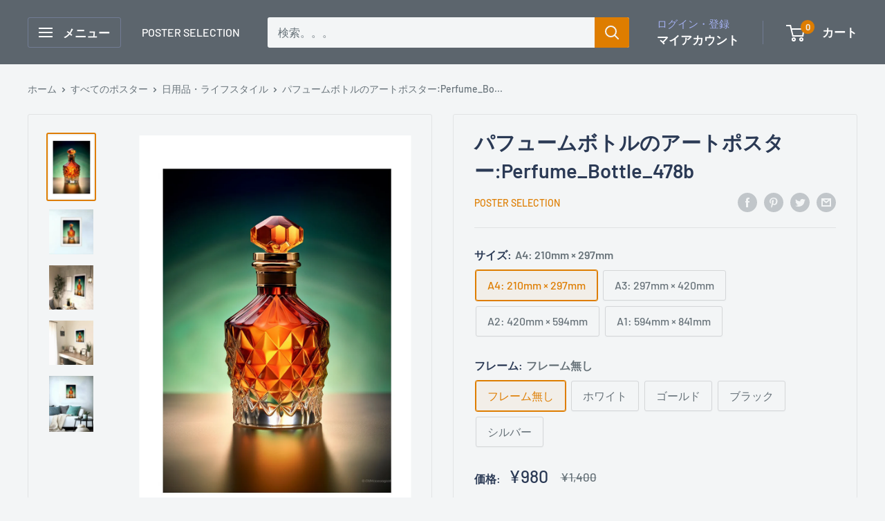

--- FILE ---
content_type: text/html; charset=utf-8
request_url: https://poster-selection.com/products/perfume_bottle_478b
body_size: 45033
content:
<!doctype html>

<html class="no-js" lang="ja">
  <head>
    <meta charset="utf-8">
    <meta name="viewport" content="width=device-width, initial-scale=1.0, height=device-height, minimum-scale=1.0, maximum-scale=1.0">
    <meta name="theme-color" content="#de7d00"><title>パフュームボトルのアートポスター:perfume_bottle_478b 通販
</title><meta name="description" content="オシャレで人気なパフュームボトルのアートポスターが多数。国内最大級、1000種類以上のポスター専門店"><link rel="canonical" href="https://poster-selection.com/products/perfume_bottle_478b"><link rel="shortcut icon" href="//poster-selection.com/cdn/shop/files/logo_96x96.png?v=1683012479" type="image/png"><link rel="preload" as="style" href="//poster-selection.com/cdn/shop/t/3/assets/theme.css?v=66762216662947581241690684983">
    <link rel="preload" as="script" href="//poster-selection.com/cdn/shop/t/3/assets/theme.js?v=179372540479631345661690684983">
    <link rel="preconnect" href="https://cdn.shopify.com">
    <link rel="preconnect" href="https://fonts.shopifycdn.com">
    <link rel="dns-prefetch" href="https://productreviews.shopifycdn.com">
    <link rel="dns-prefetch" href="https://ajax.googleapis.com">
    <link rel="dns-prefetch" href="https://maps.googleapis.com">
    <link rel="dns-prefetch" href="https://maps.gstatic.com">

    <meta property="og:type" content="product">
  <meta property="og:title" content="パフュームボトルのアートポスター:Perfume_Bottle_478b"><meta property="og:image" content="http://poster-selection.com/cdn/shop/products/Perfume_Bottle_478b_poster_image.jpg?v=1686157205">
    <meta property="og:image:secure_url" content="https://poster-selection.com/cdn/shop/products/Perfume_Bottle_478b_poster_image.jpg?v=1686157205">
    <meta property="og:image:width" content="912">
    <meta property="og:image:height" content="1296"><meta property="product:price:amount" content="980">
  <meta property="product:price:currency" content="JPY"><meta property="og:description" content="オシャレで人気なパフュームボトルのアートポスターが多数。国内最大級、1000種類以上のポスター専門店"><meta property="og:url" content="https://poster-selection.com/products/perfume_bottle_478b">
<meta property="og:site_name" content="POSTER SELECTION"><meta name="twitter:card" content="summary"><meta name="twitter:title" content="パフュームボトルのアートポスター:Perfume_Bottle_478b">
  <meta name="twitter:description" content="●商品番号:パフュームボトルのアートポスター:Perfume_Bottle_478b / 写真_日用品・ライフスタイル●紙質：マット紙 *ポスター鑑賞をする際に光の反射を抑えることができます。また色あせやにじみに強い美しい仕上がりになります。●フレーム：ご希望に応じてアルミ製のフレームと合わせて購入いただくこともできます。フレームには壁掛け用のひもも付属しております。●発送：ご注文をいただいてから原則３営業日以内に発送させていただきます。●備考：※飾ってある写真はサンプル品であるため、印刷過程で若干の違いが生じることがございます。またお使いのモニターにより色味が多少異なることがございます。">
  <meta name="twitter:image" content="https://poster-selection.com/cdn/shop/products/Perfume_Bottle_478b_poster_image_600x600_crop_center.jpg?v=1686157205">
    <link rel="preload" href="//poster-selection.com/cdn/fonts/barlow/barlow_n6.329f582a81f63f125e63c20a5a80ae9477df68e1.woff2" as="font" type="font/woff2" crossorigin><link rel="preload" href="//poster-selection.com/cdn/fonts/barlow/barlow_n5.a193a1990790eba0cc5cca569d23799830e90f07.woff2" as="font" type="font/woff2" crossorigin><style>
  @font-face {
  font-family: Barlow;
  font-weight: 600;
  font-style: normal;
  font-display: swap;
  src: url("//poster-selection.com/cdn/fonts/barlow/barlow_n6.329f582a81f63f125e63c20a5a80ae9477df68e1.woff2") format("woff2"),
       url("//poster-selection.com/cdn/fonts/barlow/barlow_n6.0163402e36247bcb8b02716880d0b39568412e9e.woff") format("woff");
}

  @font-face {
  font-family: Barlow;
  font-weight: 500;
  font-style: normal;
  font-display: swap;
  src: url("//poster-selection.com/cdn/fonts/barlow/barlow_n5.a193a1990790eba0cc5cca569d23799830e90f07.woff2") format("woff2"),
       url("//poster-selection.com/cdn/fonts/barlow/barlow_n5.ae31c82169b1dc0715609b8cc6a610b917808358.woff") format("woff");
}

@font-face {
  font-family: Barlow;
  font-weight: 600;
  font-style: normal;
  font-display: swap;
  src: url("//poster-selection.com/cdn/fonts/barlow/barlow_n6.329f582a81f63f125e63c20a5a80ae9477df68e1.woff2") format("woff2"),
       url("//poster-selection.com/cdn/fonts/barlow/barlow_n6.0163402e36247bcb8b02716880d0b39568412e9e.woff") format("woff");
}

@font-face {
  font-family: Barlow;
  font-weight: 600;
  font-style: italic;
  font-display: swap;
  src: url("//poster-selection.com/cdn/fonts/barlow/barlow_i6.5a22bd20fb27bad4d7674cc6e666fb9c77d813bb.woff2") format("woff2"),
       url("//poster-selection.com/cdn/fonts/barlow/barlow_i6.1c8787fcb59f3add01a87f21b38c7ef797e3b3a1.woff") format("woff");
}


  @font-face {
  font-family: Barlow;
  font-weight: 700;
  font-style: normal;
  font-display: swap;
  src: url("//poster-selection.com/cdn/fonts/barlow/barlow_n7.691d1d11f150e857dcbc1c10ef03d825bc378d81.woff2") format("woff2"),
       url("//poster-selection.com/cdn/fonts/barlow/barlow_n7.4fdbb1cb7da0e2c2f88492243ffa2b4f91924840.woff") format("woff");
}

  @font-face {
  font-family: Barlow;
  font-weight: 500;
  font-style: italic;
  font-display: swap;
  src: url("//poster-selection.com/cdn/fonts/barlow/barlow_i5.714d58286997b65cd479af615cfa9bb0a117a573.woff2") format("woff2"),
       url("//poster-selection.com/cdn/fonts/barlow/barlow_i5.0120f77e6447d3b5df4bbec8ad8c2d029d87fb21.woff") format("woff");
}

  @font-face {
  font-family: Barlow;
  font-weight: 700;
  font-style: italic;
  font-display: swap;
  src: url("//poster-selection.com/cdn/fonts/barlow/barlow_i7.50e19d6cc2ba5146fa437a5a7443c76d5d730103.woff2") format("woff2"),
       url("//poster-selection.com/cdn/fonts/barlow/barlow_i7.47e9f98f1b094d912e6fd631cc3fe93d9f40964f.woff") format("woff");
}


  :root {
    --default-text-font-size : 15px;
    --base-text-font-size    : 16px;
    --heading-font-family    : Barlow, sans-serif;
    --heading-font-weight    : 600;
    --heading-font-style     : normal;
    --text-font-family       : Barlow, sans-serif;
    --text-font-weight       : 500;
    --text-font-style        : normal;
    --text-font-bolder-weight: 600;
    --text-link-decoration   : underline;

    --text-color               : #677279;
    --text-color-rgb           : 103, 114, 121;
    --heading-color            : #2b3a55;
    --border-color             : #e1e3e4;
    --border-color-rgb         : 225, 227, 228;
    --form-border-color        : #d4d6d8;
    --accent-color             : #de7d00;
    --accent-color-rgb         : 222, 125, 0;
    --link-color               : #de7d00;
    --link-color-hover         : #925200;
    --background               : #f3f5f6;
    --secondary-background     : #f3f5f6;
    --secondary-background-rgb : 243, 245, 246;
    --accent-background        : rgba(222, 125, 0, 0.08);

    --input-background: #f3f5f6;

    --error-color       : #ff0000;
    --error-background  : rgba(255, 0, 0, 0.07);
    --success-color     : #00aa00;
    --success-background: rgba(0, 170, 0, 0.11);

    --primary-button-background      : #de7d00;
    --primary-button-background-rgb  : 222, 125, 0;
    --primary-button-text-color      : #ffffff;
    --secondary-button-background    : #2b3a55;
    --secondary-button-background-rgb: 43, 58, 85;
    --secondary-button-text-color    : #ffffff;

    --header-background      : #5c656d;
    --header-text-color      : #ffffff;
    --header-light-text-color: #a3afef;
    --header-border-color    : rgba(163, 175, 239, 0.3);
    --header-accent-color    : #de7d00;

    --footer-background-color:    #f3f5f6;
    --footer-heading-text-color:  #2b3a55;
    --footer-body-text-color:     #677279;
    --footer-body-text-color-rgb: 103, 114, 121;
    --footer-accent-color:        #de7d00;
    --footer-accent-color-rgb:    222, 125, 0;
    --footer-border:              1px solid var(--border-color);
    
    --flickity-arrow-color: #abb1b4;--product-on-sale-accent           : #2b3a55;
    --product-on-sale-accent-rgb       : 43, 58, 85;
    --product-on-sale-color            : #ffffff;
    --product-in-stock-color           : #008a00;
    --product-low-stock-color          : #de7d00;
    --product-sold-out-color           : #8a9297;
    --product-custom-label-1-background: #008a00;
    --product-custom-label-1-color     : #ffffff;
    --product-custom-label-2-background: #00a500;
    --product-custom-label-2-color     : #ffffff;
    --product-review-star-color        : #ffbd00;

    --mobile-container-gutter : 20px;
    --desktop-container-gutter: 40px;

    /* Shopify related variables */
    --payment-terms-background-color: #f3f5f6;
  }
</style>

<script>
  // IE11 does not have support for CSS variables, so we have to polyfill them
  if (!(((window || {}).CSS || {}).supports && window.CSS.supports('(--a: 0)'))) {
    const script = document.createElement('script');
    script.type = 'text/javascript';
    script.src = 'https://cdn.jsdelivr.net/npm/css-vars-ponyfill@2';
    script.onload = function() {
      cssVars({});
    };

    document.getElementsByTagName('head')[0].appendChild(script);
  }
</script>


    <script>window.performance && window.performance.mark && window.performance.mark('shopify.content_for_header.start');</script><meta name="google-site-verification" content="2yDhuuEW-9pE8Hr7PfmsLfvtn8Eoz8qBf48qeANFwsQ">
<meta name="facebook-domain-verification" content="5ljoh7rqiqcficxy9b50fw429fdyi4">
<meta id="shopify-digital-wallet" name="shopify-digital-wallet" content="/62171840753/digital_wallets/dialog">
<meta name="shopify-checkout-api-token" content="0423b5f6201b17dabedd2a0f890112a5">
<link rel="alternate" type="application/json+oembed" href="https://poster-selection.com/products/perfume_bottle_478b.oembed">
<script async="async" src="/checkouts/internal/preloads.js?locale=ja-JP"></script>
<link rel="preconnect" href="https://shop.app" crossorigin="anonymous">
<script async="async" src="https://shop.app/checkouts/internal/preloads.js?locale=ja-JP&shop_id=62171840753" crossorigin="anonymous"></script>
<script id="apple-pay-shop-capabilities" type="application/json">{"shopId":62171840753,"countryCode":"JP","currencyCode":"JPY","merchantCapabilities":["supports3DS"],"merchantId":"gid:\/\/shopify\/Shop\/62171840753","merchantName":"POSTER SELECTION","requiredBillingContactFields":["postalAddress","email","phone"],"requiredShippingContactFields":["postalAddress","email","phone"],"shippingType":"shipping","supportedNetworks":["visa","masterCard","amex","jcb","discover"],"total":{"type":"pending","label":"POSTER SELECTION","amount":"1.00"},"shopifyPaymentsEnabled":true,"supportsSubscriptions":true}</script>
<script id="shopify-features" type="application/json">{"accessToken":"0423b5f6201b17dabedd2a0f890112a5","betas":["rich-media-storefront-analytics"],"domain":"poster-selection.com","predictiveSearch":false,"shopId":62171840753,"locale":"ja"}</script>
<script>var Shopify = Shopify || {};
Shopify.shop = "parallel-fair.myshopify.com";
Shopify.locale = "ja";
Shopify.currency = {"active":"JPY","rate":"1.0"};
Shopify.country = "JP";
Shopify.theme = {"name":"Warehouse","id":136795226353,"schema_name":"Warehouse","schema_version":"4.2.2","theme_store_id":871,"role":"main"};
Shopify.theme.handle = "null";
Shopify.theme.style = {"id":null,"handle":null};
Shopify.cdnHost = "poster-selection.com/cdn";
Shopify.routes = Shopify.routes || {};
Shopify.routes.root = "/";</script>
<script type="module">!function(o){(o.Shopify=o.Shopify||{}).modules=!0}(window);</script>
<script>!function(o){function n(){var o=[];function n(){o.push(Array.prototype.slice.apply(arguments))}return n.q=o,n}var t=o.Shopify=o.Shopify||{};t.loadFeatures=n(),t.autoloadFeatures=n()}(window);</script>
<script>
  window.ShopifyPay = window.ShopifyPay || {};
  window.ShopifyPay.apiHost = "shop.app\/pay";
  window.ShopifyPay.redirectState = null;
</script>
<script id="shop-js-analytics" type="application/json">{"pageType":"product"}</script>
<script defer="defer" async type="module" src="//poster-selection.com/cdn/shopifycloud/shop-js/modules/v2/client.init-shop-cart-sync_CZKilf07.ja.esm.js"></script>
<script defer="defer" async type="module" src="//poster-selection.com/cdn/shopifycloud/shop-js/modules/v2/chunk.common_rlhnONO2.esm.js"></script>
<script type="module">
  await import("//poster-selection.com/cdn/shopifycloud/shop-js/modules/v2/client.init-shop-cart-sync_CZKilf07.ja.esm.js");
await import("//poster-selection.com/cdn/shopifycloud/shop-js/modules/v2/chunk.common_rlhnONO2.esm.js");

  window.Shopify.SignInWithShop?.initShopCartSync?.({"fedCMEnabled":true,"windoidEnabled":true});

</script>
<script>
  window.Shopify = window.Shopify || {};
  if (!window.Shopify.featureAssets) window.Shopify.featureAssets = {};
  window.Shopify.featureAssets['shop-js'] = {"shop-cart-sync":["modules/v2/client.shop-cart-sync_BwCHLH8C.ja.esm.js","modules/v2/chunk.common_rlhnONO2.esm.js"],"init-fed-cm":["modules/v2/client.init-fed-cm_CQXj6EwP.ja.esm.js","modules/v2/chunk.common_rlhnONO2.esm.js"],"shop-button":["modules/v2/client.shop-button_B7JE2zCc.ja.esm.js","modules/v2/chunk.common_rlhnONO2.esm.js"],"init-windoid":["modules/v2/client.init-windoid_DQ9csUH7.ja.esm.js","modules/v2/chunk.common_rlhnONO2.esm.js"],"shop-cash-offers":["modules/v2/client.shop-cash-offers_DxEVlT9h.ja.esm.js","modules/v2/chunk.common_rlhnONO2.esm.js","modules/v2/chunk.modal_BI56FOb0.esm.js"],"shop-toast-manager":["modules/v2/client.shop-toast-manager_BE8_-kNb.ja.esm.js","modules/v2/chunk.common_rlhnONO2.esm.js"],"init-shop-email-lookup-coordinator":["modules/v2/client.init-shop-email-lookup-coordinator_BgbPPTAQ.ja.esm.js","modules/v2/chunk.common_rlhnONO2.esm.js"],"pay-button":["modules/v2/client.pay-button_hoKCMeMC.ja.esm.js","modules/v2/chunk.common_rlhnONO2.esm.js"],"avatar":["modules/v2/client.avatar_BTnouDA3.ja.esm.js"],"init-shop-cart-sync":["modules/v2/client.init-shop-cart-sync_CZKilf07.ja.esm.js","modules/v2/chunk.common_rlhnONO2.esm.js"],"shop-login-button":["modules/v2/client.shop-login-button_BXDQHqjj.ja.esm.js","modules/v2/chunk.common_rlhnONO2.esm.js","modules/v2/chunk.modal_BI56FOb0.esm.js"],"init-customer-accounts-sign-up":["modules/v2/client.init-customer-accounts-sign-up_C3NeUvFd.ja.esm.js","modules/v2/client.shop-login-button_BXDQHqjj.ja.esm.js","modules/v2/chunk.common_rlhnONO2.esm.js","modules/v2/chunk.modal_BI56FOb0.esm.js"],"init-shop-for-new-customer-accounts":["modules/v2/client.init-shop-for-new-customer-accounts_D-v2xi0b.ja.esm.js","modules/v2/client.shop-login-button_BXDQHqjj.ja.esm.js","modules/v2/chunk.common_rlhnONO2.esm.js","modules/v2/chunk.modal_BI56FOb0.esm.js"],"init-customer-accounts":["modules/v2/client.init-customer-accounts_Cciaq_Mb.ja.esm.js","modules/v2/client.shop-login-button_BXDQHqjj.ja.esm.js","modules/v2/chunk.common_rlhnONO2.esm.js","modules/v2/chunk.modal_BI56FOb0.esm.js"],"shop-follow-button":["modules/v2/client.shop-follow-button_CM9l58Wl.ja.esm.js","modules/v2/chunk.common_rlhnONO2.esm.js","modules/v2/chunk.modal_BI56FOb0.esm.js"],"lead-capture":["modules/v2/client.lead-capture_oVhdpGxe.ja.esm.js","modules/v2/chunk.common_rlhnONO2.esm.js","modules/v2/chunk.modal_BI56FOb0.esm.js"],"checkout-modal":["modules/v2/client.checkout-modal_BbgmKIDX.ja.esm.js","modules/v2/chunk.common_rlhnONO2.esm.js","modules/v2/chunk.modal_BI56FOb0.esm.js"],"shop-login":["modules/v2/client.shop-login_BRorRhgW.ja.esm.js","modules/v2/chunk.common_rlhnONO2.esm.js","modules/v2/chunk.modal_BI56FOb0.esm.js"],"payment-terms":["modules/v2/client.payment-terms_Ba4TR13R.ja.esm.js","modules/v2/chunk.common_rlhnONO2.esm.js","modules/v2/chunk.modal_BI56FOb0.esm.js"]};
</script>
<script id="__st">var __st={"a":62171840753,"offset":32400,"reqid":"1a92dfd9-ea0e-4e9f-af1f-01a1288ffcde-1769000186","pageurl":"poster-selection.com\/products\/perfume_bottle_478b","u":"714cf7071f84","p":"product","rtyp":"product","rid":7953412980977};</script>
<script>window.ShopifyPaypalV4VisibilityTracking = true;</script>
<script id="captcha-bootstrap">!function(){'use strict';const t='contact',e='account',n='new_comment',o=[[t,t],['blogs',n],['comments',n],[t,'customer']],c=[[e,'customer_login'],[e,'guest_login'],[e,'recover_customer_password'],[e,'create_customer']],r=t=>t.map((([t,e])=>`form[action*='/${t}']:not([data-nocaptcha='true']) input[name='form_type'][value='${e}']`)).join(','),a=t=>()=>t?[...document.querySelectorAll(t)].map((t=>t.form)):[];function s(){const t=[...o],e=r(t);return a(e)}const i='password',u='form_key',d=['recaptcha-v3-token','g-recaptcha-response','h-captcha-response',i],f=()=>{try{return window.sessionStorage}catch{return}},m='__shopify_v',_=t=>t.elements[u];function p(t,e,n=!1){try{const o=window.sessionStorage,c=JSON.parse(o.getItem(e)),{data:r}=function(t){const{data:e,action:n}=t;return t[m]||n?{data:e,action:n}:{data:t,action:n}}(c);for(const[e,n]of Object.entries(r))t.elements[e]&&(t.elements[e].value=n);n&&o.removeItem(e)}catch(o){console.error('form repopulation failed',{error:o})}}const l='form_type',E='cptcha';function T(t){t.dataset[E]=!0}const w=window,h=w.document,L='Shopify',v='ce_forms',y='captcha';let A=!1;((t,e)=>{const n=(g='f06e6c50-85a8-45c8-87d0-21a2b65856fe',I='https://cdn.shopify.com/shopifycloud/storefront-forms-hcaptcha/ce_storefront_forms_captcha_hcaptcha.v1.5.2.iife.js',D={infoText:'hCaptchaによる保護',privacyText:'プライバシー',termsText:'利用規約'},(t,e,n)=>{const o=w[L][v],c=o.bindForm;if(c)return c(t,g,e,D).then(n);var r;o.q.push([[t,g,e,D],n]),r=I,A||(h.body.append(Object.assign(h.createElement('script'),{id:'captcha-provider',async:!0,src:r})),A=!0)});var g,I,D;w[L]=w[L]||{},w[L][v]=w[L][v]||{},w[L][v].q=[],w[L][y]=w[L][y]||{},w[L][y].protect=function(t,e){n(t,void 0,e),T(t)},Object.freeze(w[L][y]),function(t,e,n,w,h,L){const[v,y,A,g]=function(t,e,n){const i=e?o:[],u=t?c:[],d=[...i,...u],f=r(d),m=r(i),_=r(d.filter((([t,e])=>n.includes(e))));return[a(f),a(m),a(_),s()]}(w,h,L),I=t=>{const e=t.target;return e instanceof HTMLFormElement?e:e&&e.form},D=t=>v().includes(t);t.addEventListener('submit',(t=>{const e=I(t);if(!e)return;const n=D(e)&&!e.dataset.hcaptchaBound&&!e.dataset.recaptchaBound,o=_(e),c=g().includes(e)&&(!o||!o.value);(n||c)&&t.preventDefault(),c&&!n&&(function(t){try{if(!f())return;!function(t){const e=f();if(!e)return;const n=_(t);if(!n)return;const o=n.value;o&&e.removeItem(o)}(t);const e=Array.from(Array(32),(()=>Math.random().toString(36)[2])).join('');!function(t,e){_(t)||t.append(Object.assign(document.createElement('input'),{type:'hidden',name:u})),t.elements[u].value=e}(t,e),function(t,e){const n=f();if(!n)return;const o=[...t.querySelectorAll(`input[type='${i}']`)].map((({name:t})=>t)),c=[...d,...o],r={};for(const[a,s]of new FormData(t).entries())c.includes(a)||(r[a]=s);n.setItem(e,JSON.stringify({[m]:1,action:t.action,data:r}))}(t,e)}catch(e){console.error('failed to persist form',e)}}(e),e.submit())}));const S=(t,e)=>{t&&!t.dataset[E]&&(n(t,e.some((e=>e===t))),T(t))};for(const o of['focusin','change'])t.addEventListener(o,(t=>{const e=I(t);D(e)&&S(e,y())}));const B=e.get('form_key'),M=e.get(l),P=B&&M;t.addEventListener('DOMContentLoaded',(()=>{const t=y();if(P)for(const e of t)e.elements[l].value===M&&p(e,B);[...new Set([...A(),...v().filter((t=>'true'===t.dataset.shopifyCaptcha))])].forEach((e=>S(e,t)))}))}(h,new URLSearchParams(w.location.search),n,t,e,['guest_login'])})(!0,!0)}();</script>
<script integrity="sha256-4kQ18oKyAcykRKYeNunJcIwy7WH5gtpwJnB7kiuLZ1E=" data-source-attribution="shopify.loadfeatures" defer="defer" src="//poster-selection.com/cdn/shopifycloud/storefront/assets/storefront/load_feature-a0a9edcb.js" crossorigin="anonymous"></script>
<script crossorigin="anonymous" defer="defer" src="//poster-selection.com/cdn/shopifycloud/storefront/assets/shopify_pay/storefront-65b4c6d7.js?v=20250812"></script>
<script data-source-attribution="shopify.dynamic_checkout.dynamic.init">var Shopify=Shopify||{};Shopify.PaymentButton=Shopify.PaymentButton||{isStorefrontPortableWallets:!0,init:function(){window.Shopify.PaymentButton.init=function(){};var t=document.createElement("script");t.src="https://poster-selection.com/cdn/shopifycloud/portable-wallets/latest/portable-wallets.ja.js",t.type="module",document.head.appendChild(t)}};
</script>
<script data-source-attribution="shopify.dynamic_checkout.buyer_consent">
  function portableWalletsHideBuyerConsent(e){var t=document.getElementById("shopify-buyer-consent"),n=document.getElementById("shopify-subscription-policy-button");t&&n&&(t.classList.add("hidden"),t.setAttribute("aria-hidden","true"),n.removeEventListener("click",e))}function portableWalletsShowBuyerConsent(e){var t=document.getElementById("shopify-buyer-consent"),n=document.getElementById("shopify-subscription-policy-button");t&&n&&(t.classList.remove("hidden"),t.removeAttribute("aria-hidden"),n.addEventListener("click",e))}window.Shopify?.PaymentButton&&(window.Shopify.PaymentButton.hideBuyerConsent=portableWalletsHideBuyerConsent,window.Shopify.PaymentButton.showBuyerConsent=portableWalletsShowBuyerConsent);
</script>
<script data-source-attribution="shopify.dynamic_checkout.cart.bootstrap">document.addEventListener("DOMContentLoaded",(function(){function t(){return document.querySelector("shopify-accelerated-checkout-cart, shopify-accelerated-checkout")}if(t())Shopify.PaymentButton.init();else{new MutationObserver((function(e,n){t()&&(Shopify.PaymentButton.init(),n.disconnect())})).observe(document.body,{childList:!0,subtree:!0})}}));
</script>
<link id="shopify-accelerated-checkout-styles" rel="stylesheet" media="screen" href="https://poster-selection.com/cdn/shopifycloud/portable-wallets/latest/accelerated-checkout-backwards-compat.css" crossorigin="anonymous">
<style id="shopify-accelerated-checkout-cart">
        #shopify-buyer-consent {
  margin-top: 1em;
  display: inline-block;
  width: 100%;
}

#shopify-buyer-consent.hidden {
  display: none;
}

#shopify-subscription-policy-button {
  background: none;
  border: none;
  padding: 0;
  text-decoration: underline;
  font-size: inherit;
  cursor: pointer;
}

#shopify-subscription-policy-button::before {
  box-shadow: none;
}

      </style>

<script>window.performance && window.performance.mark && window.performance.mark('shopify.content_for_header.end');</script>

    <link rel="stylesheet" href="//poster-selection.com/cdn/shop/t/3/assets/theme.css?v=66762216662947581241690684983">

    
  <script type="application/ld+json">
  {
    "@context": "https://schema.org",
    "@type": "Product",
    "productID": 7953412980977,
    "offers": [{
          "@type": "Offer",
          "name": "A4: 210mm × 297mm \/ フレーム無し",
          "availability":"https://schema.org/InStock",
          "price": 980.0,
          "priceCurrency": "JPY",
          "priceValidUntil": "2026-01-31","sku": "a4_noframe",
          "url": "/products/perfume_bottle_478b?variant=43822877704433",

        "hasMerchantReturnPolicy": {
          "@type": "MerchantReturnPolicy",
          "applicableCountry": "JP",
          "returnPolicyCategory": "https://schema.org/MerchantReturnFiniteReturnWindow",
          "merchantReturnDays": 7,
          "returnMethod": "https://schema.org/ReturnByMail",
          "returnFees": "https://schema.org/FreeReturn"
        },
         "shippingDetails": {
          "@type": "OfferShippingDetails",
          "shippingRate": {
            "@type": "MonetaryAmount",
            "value": 300,
            "currency": "JPY"
          },
          "shippingDestination": {
            "@type": "DefinedRegion",
            "addressCountry": "JP"
          },
          "deliveryTime": {
            "@type": "ShippingDeliveryTime",
            "handlingTime": {
              "@type": "QuantitativeValue",
              "minValue": 1,
              "maxValue": 3,
              "unitCode": "DAY"
            },
            "transitTime": {
              "@type": "QuantitativeValue",
              "minValue": 1,
              "maxValue": 5,
              "unitCode": "DAY"
            }
          }
        }
          
        },
{
          "@type": "Offer",
          "name": "A4: 210mm × 297mm \/ ホワイト",
          "availability":"https://schema.org/InStock",
          "price": 2264.0,
          "priceCurrency": "JPY",
          "priceValidUntil": "2026-01-31","sku": "a4_white",
          "url": "/products/perfume_bottle_478b?variant=43822877737201",

        "hasMerchantReturnPolicy": {
          "@type": "MerchantReturnPolicy",
          "applicableCountry": "JP",
          "returnPolicyCategory": "https://schema.org/MerchantReturnFiniteReturnWindow",
          "merchantReturnDays": 7,
          "returnMethod": "https://schema.org/ReturnByMail",
          "returnFees": "https://schema.org/FreeReturn"
        },
         "shippingDetails": {
          "@type": "OfferShippingDetails",
          "shippingRate": {
            "@type": "MonetaryAmount",
            "value": 300,
            "currency": "JPY"
          },
          "shippingDestination": {
            "@type": "DefinedRegion",
            "addressCountry": "JP"
          },
          "deliveryTime": {
            "@type": "ShippingDeliveryTime",
            "handlingTime": {
              "@type": "QuantitativeValue",
              "minValue": 1,
              "maxValue": 3,
              "unitCode": "DAY"
            },
            "transitTime": {
              "@type": "QuantitativeValue",
              "minValue": 1,
              "maxValue": 5,
              "unitCode": "DAY"
            }
          }
        }
          
        },
{
          "@type": "Offer",
          "name": "A4: 210mm × 297mm \/ ゴールド",
          "availability":"https://schema.org/InStock",
          "price": 2264.0,
          "priceCurrency": "JPY",
          "priceValidUntil": "2026-01-31","sku": "a4_gold",
          "url": "/products/perfume_bottle_478b?variant=43822877769969",

        "hasMerchantReturnPolicy": {
          "@type": "MerchantReturnPolicy",
          "applicableCountry": "JP",
          "returnPolicyCategory": "https://schema.org/MerchantReturnFiniteReturnWindow",
          "merchantReturnDays": 7,
          "returnMethod": "https://schema.org/ReturnByMail",
          "returnFees": "https://schema.org/FreeReturn"
        },
         "shippingDetails": {
          "@type": "OfferShippingDetails",
          "shippingRate": {
            "@type": "MonetaryAmount",
            "value": 300,
            "currency": "JPY"
          },
          "shippingDestination": {
            "@type": "DefinedRegion",
            "addressCountry": "JP"
          },
          "deliveryTime": {
            "@type": "ShippingDeliveryTime",
            "handlingTime": {
              "@type": "QuantitativeValue",
              "minValue": 1,
              "maxValue": 3,
              "unitCode": "DAY"
            },
            "transitTime": {
              "@type": "QuantitativeValue",
              "minValue": 1,
              "maxValue": 5,
              "unitCode": "DAY"
            }
          }
        }
          
        },
{
          "@type": "Offer",
          "name": "A4: 210mm × 297mm \/ ブラック",
          "availability":"https://schema.org/InStock",
          "price": 2264.0,
          "priceCurrency": "JPY",
          "priceValidUntil": "2026-01-31","sku": "a4_black",
          "url": "/products/perfume_bottle_478b?variant=43822877802737",

        "hasMerchantReturnPolicy": {
          "@type": "MerchantReturnPolicy",
          "applicableCountry": "JP",
          "returnPolicyCategory": "https://schema.org/MerchantReturnFiniteReturnWindow",
          "merchantReturnDays": 7,
          "returnMethod": "https://schema.org/ReturnByMail",
          "returnFees": "https://schema.org/FreeReturn"
        },
         "shippingDetails": {
          "@type": "OfferShippingDetails",
          "shippingRate": {
            "@type": "MonetaryAmount",
            "value": 300,
            "currency": "JPY"
          },
          "shippingDestination": {
            "@type": "DefinedRegion",
            "addressCountry": "JP"
          },
          "deliveryTime": {
            "@type": "ShippingDeliveryTime",
            "handlingTime": {
              "@type": "QuantitativeValue",
              "minValue": 1,
              "maxValue": 3,
              "unitCode": "DAY"
            },
            "transitTime": {
              "@type": "QuantitativeValue",
              "minValue": 1,
              "maxValue": 5,
              "unitCode": "DAY"
            }
          }
        }
          
        },
{
          "@type": "Offer",
          "name": "A4: 210mm × 297mm \/ シルバー",
          "availability":"https://schema.org/InStock",
          "price": 2264.0,
          "priceCurrency": "JPY",
          "priceValidUntil": "2026-01-31","sku": "a4_silver",
          "url": "/products/perfume_bottle_478b?variant=43822877835505",

        "hasMerchantReturnPolicy": {
          "@type": "MerchantReturnPolicy",
          "applicableCountry": "JP",
          "returnPolicyCategory": "https://schema.org/MerchantReturnFiniteReturnWindow",
          "merchantReturnDays": 7,
          "returnMethod": "https://schema.org/ReturnByMail",
          "returnFees": "https://schema.org/FreeReturn"
        },
         "shippingDetails": {
          "@type": "OfferShippingDetails",
          "shippingRate": {
            "@type": "MonetaryAmount",
            "value": 300,
            "currency": "JPY"
          },
          "shippingDestination": {
            "@type": "DefinedRegion",
            "addressCountry": "JP"
          },
          "deliveryTime": {
            "@type": "ShippingDeliveryTime",
            "handlingTime": {
              "@type": "QuantitativeValue",
              "minValue": 1,
              "maxValue": 3,
              "unitCode": "DAY"
            },
            "transitTime": {
              "@type": "QuantitativeValue",
              "minValue": 1,
              "maxValue": 5,
              "unitCode": "DAY"
            }
          }
        }
          
        },
{
          "@type": "Offer",
          "name": "A3: 297mm × 420mm \/ フレーム無し",
          "availability":"https://schema.org/InStock",
          "price": 1764.0,
          "priceCurrency": "JPY",
          "priceValidUntil": "2026-01-31","sku": "a3_noframe",
          "url": "/products/perfume_bottle_478b?variant=43822877868273",

        "hasMerchantReturnPolicy": {
          "@type": "MerchantReturnPolicy",
          "applicableCountry": "JP",
          "returnPolicyCategory": "https://schema.org/MerchantReturnFiniteReturnWindow",
          "merchantReturnDays": 7,
          "returnMethod": "https://schema.org/ReturnByMail",
          "returnFees": "https://schema.org/FreeReturn"
        },
         "shippingDetails": {
          "@type": "OfferShippingDetails",
          "shippingRate": {
            "@type": "MonetaryAmount",
            "value": 300,
            "currency": "JPY"
          },
          "shippingDestination": {
            "@type": "DefinedRegion",
            "addressCountry": "JP"
          },
          "deliveryTime": {
            "@type": "ShippingDeliveryTime",
            "handlingTime": {
              "@type": "QuantitativeValue",
              "minValue": 1,
              "maxValue": 3,
              "unitCode": "DAY"
            },
            "transitTime": {
              "@type": "QuantitativeValue",
              "minValue": 1,
              "maxValue": 5,
              "unitCode": "DAY"
            }
          }
        }
          
        },
{
          "@type": "Offer",
          "name": "A3: 297mm × 420mm \/ ゴールド",
          "availability":"https://schema.org/InStock",
          "price": 3512.0,
          "priceCurrency": "JPY",
          "priceValidUntil": "2026-01-31","sku": "a3_gold",
          "url": "/products/perfume_bottle_478b?variant=43822877901041",

        "hasMerchantReturnPolicy": {
          "@type": "MerchantReturnPolicy",
          "applicableCountry": "JP",
          "returnPolicyCategory": "https://schema.org/MerchantReturnFiniteReturnWindow",
          "merchantReturnDays": 7,
          "returnMethod": "https://schema.org/ReturnByMail",
          "returnFees": "https://schema.org/FreeReturn"
        },
         "shippingDetails": {
          "@type": "OfferShippingDetails",
          "shippingRate": {
            "@type": "MonetaryAmount",
            "value": 300,
            "currency": "JPY"
          },
          "shippingDestination": {
            "@type": "DefinedRegion",
            "addressCountry": "JP"
          },
          "deliveryTime": {
            "@type": "ShippingDeliveryTime",
            "handlingTime": {
              "@type": "QuantitativeValue",
              "minValue": 1,
              "maxValue": 3,
              "unitCode": "DAY"
            },
            "transitTime": {
              "@type": "QuantitativeValue",
              "minValue": 1,
              "maxValue": 5,
              "unitCode": "DAY"
            }
          }
        }
          
        },
{
          "@type": "Offer",
          "name": "A3: 297mm × 420mm \/ ブラック",
          "availability":"https://schema.org/InStock",
          "price": 3512.0,
          "priceCurrency": "JPY",
          "priceValidUntil": "2026-01-31","sku": "a3_black",
          "url": "/products/perfume_bottle_478b?variant=43822877933809",

        "hasMerchantReturnPolicy": {
          "@type": "MerchantReturnPolicy",
          "applicableCountry": "JP",
          "returnPolicyCategory": "https://schema.org/MerchantReturnFiniteReturnWindow",
          "merchantReturnDays": 7,
          "returnMethod": "https://schema.org/ReturnByMail",
          "returnFees": "https://schema.org/FreeReturn"
        },
         "shippingDetails": {
          "@type": "OfferShippingDetails",
          "shippingRate": {
            "@type": "MonetaryAmount",
            "value": 300,
            "currency": "JPY"
          },
          "shippingDestination": {
            "@type": "DefinedRegion",
            "addressCountry": "JP"
          },
          "deliveryTime": {
            "@type": "ShippingDeliveryTime",
            "handlingTime": {
              "@type": "QuantitativeValue",
              "minValue": 1,
              "maxValue": 3,
              "unitCode": "DAY"
            },
            "transitTime": {
              "@type": "QuantitativeValue",
              "minValue": 1,
              "maxValue": 5,
              "unitCode": "DAY"
            }
          }
        }
          
        },
{
          "@type": "Offer",
          "name": "A3: 297mm × 420mm \/ ホワイト",
          "availability":"https://schema.org/InStock",
          "price": 3512.0,
          "priceCurrency": "JPY",
          "priceValidUntil": "2026-01-31","sku": "a3_white",
          "url": "/products/perfume_bottle_478b?variant=43822877966577",

        "hasMerchantReturnPolicy": {
          "@type": "MerchantReturnPolicy",
          "applicableCountry": "JP",
          "returnPolicyCategory": "https://schema.org/MerchantReturnFiniteReturnWindow",
          "merchantReturnDays": 7,
          "returnMethod": "https://schema.org/ReturnByMail",
          "returnFees": "https://schema.org/FreeReturn"
        },
         "shippingDetails": {
          "@type": "OfferShippingDetails",
          "shippingRate": {
            "@type": "MonetaryAmount",
            "value": 300,
            "currency": "JPY"
          },
          "shippingDestination": {
            "@type": "DefinedRegion",
            "addressCountry": "JP"
          },
          "deliveryTime": {
            "@type": "ShippingDeliveryTime",
            "handlingTime": {
              "@type": "QuantitativeValue",
              "minValue": 1,
              "maxValue": 3,
              "unitCode": "DAY"
            },
            "transitTime": {
              "@type": "QuantitativeValue",
              "minValue": 1,
              "maxValue": 5,
              "unitCode": "DAY"
            }
          }
        }
          
        },
{
          "@type": "Offer",
          "name": "A3: 297mm × 420mm \/ シルバー",
          "availability":"https://schema.org/InStock",
          "price": 3512.0,
          "priceCurrency": "JPY",
          "priceValidUntil": "2026-01-31","sku": "a3_silver",
          "url": "/products/perfume_bottle_478b?variant=43822877999345",

        "hasMerchantReturnPolicy": {
          "@type": "MerchantReturnPolicy",
          "applicableCountry": "JP",
          "returnPolicyCategory": "https://schema.org/MerchantReturnFiniteReturnWindow",
          "merchantReturnDays": 7,
          "returnMethod": "https://schema.org/ReturnByMail",
          "returnFees": "https://schema.org/FreeReturn"
        },
         "shippingDetails": {
          "@type": "OfferShippingDetails",
          "shippingRate": {
            "@type": "MonetaryAmount",
            "value": 300,
            "currency": "JPY"
          },
          "shippingDestination": {
            "@type": "DefinedRegion",
            "addressCountry": "JP"
          },
          "deliveryTime": {
            "@type": "ShippingDeliveryTime",
            "handlingTime": {
              "@type": "QuantitativeValue",
              "minValue": 1,
              "maxValue": 3,
              "unitCode": "DAY"
            },
            "transitTime": {
              "@type": "QuantitativeValue",
              "minValue": 1,
              "maxValue": 5,
              "unitCode": "DAY"
            }
          }
        }
          
        },
{
          "@type": "Offer",
          "name": "A2: 420mm × 594mm \/ フレーム無し",
          "availability":"https://schema.org/InStock",
          "price": 2429.0,
          "priceCurrency": "JPY",
          "priceValidUntil": "2026-01-31","sku": "a2_noframe",
          "url": "/products/perfume_bottle_478b?variant=43822878032113",

        "hasMerchantReturnPolicy": {
          "@type": "MerchantReturnPolicy",
          "applicableCountry": "JP",
          "returnPolicyCategory": "https://schema.org/MerchantReturnFiniteReturnWindow",
          "merchantReturnDays": 7,
          "returnMethod": "https://schema.org/ReturnByMail",
          "returnFees": "https://schema.org/FreeReturn"
        },
         "shippingDetails": {
          "@type": "OfferShippingDetails",
          "shippingRate": {
            "@type": "MonetaryAmount",
            "value": 300,
            "currency": "JPY"
          },
          "shippingDestination": {
            "@type": "DefinedRegion",
            "addressCountry": "JP"
          },
          "deliveryTime": {
            "@type": "ShippingDeliveryTime",
            "handlingTime": {
              "@type": "QuantitativeValue",
              "minValue": 1,
              "maxValue": 3,
              "unitCode": "DAY"
            },
            "transitTime": {
              "@type": "QuantitativeValue",
              "minValue": 1,
              "maxValue": 5,
              "unitCode": "DAY"
            }
          }
        }
          
        },
{
          "@type": "Offer",
          "name": "A2: 420mm × 594mm \/ ゴールド",
          "availability":"https://schema.org/InStock",
          "price": 5328.0,
          "priceCurrency": "JPY",
          "priceValidUntil": "2026-01-31","sku": "a2_gold",
          "url": "/products/perfume_bottle_478b?variant=43822878064881",

        "hasMerchantReturnPolicy": {
          "@type": "MerchantReturnPolicy",
          "applicableCountry": "JP",
          "returnPolicyCategory": "https://schema.org/MerchantReturnFiniteReturnWindow",
          "merchantReturnDays": 7,
          "returnMethod": "https://schema.org/ReturnByMail",
          "returnFees": "https://schema.org/FreeReturn"
        },
         "shippingDetails": {
          "@type": "OfferShippingDetails",
          "shippingRate": {
            "@type": "MonetaryAmount",
            "value": 300,
            "currency": "JPY"
          },
          "shippingDestination": {
            "@type": "DefinedRegion",
            "addressCountry": "JP"
          },
          "deliveryTime": {
            "@type": "ShippingDeliveryTime",
            "handlingTime": {
              "@type": "QuantitativeValue",
              "minValue": 1,
              "maxValue": 3,
              "unitCode": "DAY"
            },
            "transitTime": {
              "@type": "QuantitativeValue",
              "minValue": 1,
              "maxValue": 5,
              "unitCode": "DAY"
            }
          }
        }
          
        },
{
          "@type": "Offer",
          "name": "A2: 420mm × 594mm \/ ブラック",
          "availability":"https://schema.org/InStock",
          "price": 5328.0,
          "priceCurrency": "JPY",
          "priceValidUntil": "2026-01-31","sku": "a2_black",
          "url": "/products/perfume_bottle_478b?variant=43822878097649",

        "hasMerchantReturnPolicy": {
          "@type": "MerchantReturnPolicy",
          "applicableCountry": "JP",
          "returnPolicyCategory": "https://schema.org/MerchantReturnFiniteReturnWindow",
          "merchantReturnDays": 7,
          "returnMethod": "https://schema.org/ReturnByMail",
          "returnFees": "https://schema.org/FreeReturn"
        },
         "shippingDetails": {
          "@type": "OfferShippingDetails",
          "shippingRate": {
            "@type": "MonetaryAmount",
            "value": 300,
            "currency": "JPY"
          },
          "shippingDestination": {
            "@type": "DefinedRegion",
            "addressCountry": "JP"
          },
          "deliveryTime": {
            "@type": "ShippingDeliveryTime",
            "handlingTime": {
              "@type": "QuantitativeValue",
              "minValue": 1,
              "maxValue": 3,
              "unitCode": "DAY"
            },
            "transitTime": {
              "@type": "QuantitativeValue",
              "minValue": 1,
              "maxValue": 5,
              "unitCode": "DAY"
            }
          }
        }
          
        },
{
          "@type": "Offer",
          "name": "A2: 420mm × 594mm \/ ホワイト",
          "availability":"https://schema.org/InStock",
          "price": 5328.0,
          "priceCurrency": "JPY",
          "priceValidUntil": "2026-01-31","sku": "a2_white",
          "url": "/products/perfume_bottle_478b?variant=43822878130417",

        "hasMerchantReturnPolicy": {
          "@type": "MerchantReturnPolicy",
          "applicableCountry": "JP",
          "returnPolicyCategory": "https://schema.org/MerchantReturnFiniteReturnWindow",
          "merchantReturnDays": 7,
          "returnMethod": "https://schema.org/ReturnByMail",
          "returnFees": "https://schema.org/FreeReturn"
        },
         "shippingDetails": {
          "@type": "OfferShippingDetails",
          "shippingRate": {
            "@type": "MonetaryAmount",
            "value": 300,
            "currency": "JPY"
          },
          "shippingDestination": {
            "@type": "DefinedRegion",
            "addressCountry": "JP"
          },
          "deliveryTime": {
            "@type": "ShippingDeliveryTime",
            "handlingTime": {
              "@type": "QuantitativeValue",
              "minValue": 1,
              "maxValue": 3,
              "unitCode": "DAY"
            },
            "transitTime": {
              "@type": "QuantitativeValue",
              "minValue": 1,
              "maxValue": 5,
              "unitCode": "DAY"
            }
          }
        }
          
        },
{
          "@type": "Offer",
          "name": "A2: 420mm × 594mm \/ シルバー",
          "availability":"https://schema.org/InStock",
          "price": 5328.0,
          "priceCurrency": "JPY",
          "priceValidUntil": "2026-01-31","sku": "a2_silver",
          "url": "/products/perfume_bottle_478b?variant=43822878163185",

        "hasMerchantReturnPolicy": {
          "@type": "MerchantReturnPolicy",
          "applicableCountry": "JP",
          "returnPolicyCategory": "https://schema.org/MerchantReturnFiniteReturnWindow",
          "merchantReturnDays": 7,
          "returnMethod": "https://schema.org/ReturnByMail",
          "returnFees": "https://schema.org/FreeReturn"
        },
         "shippingDetails": {
          "@type": "OfferShippingDetails",
          "shippingRate": {
            "@type": "MonetaryAmount",
            "value": 300,
            "currency": "JPY"
          },
          "shippingDestination": {
            "@type": "DefinedRegion",
            "addressCountry": "JP"
          },
          "deliveryTime": {
            "@type": "ShippingDeliveryTime",
            "handlingTime": {
              "@type": "QuantitativeValue",
              "minValue": 1,
              "maxValue": 3,
              "unitCode": "DAY"
            },
            "transitTime": {
              "@type": "QuantitativeValue",
              "minValue": 1,
              "maxValue": 5,
              "unitCode": "DAY"
            }
          }
        }
          
        },
{
          "@type": "Offer",
          "name": "A1: 594mm × 841mm \/ フレーム無し",
          "availability":"https://schema.org/InStock",
          "price": 4389.0,
          "priceCurrency": "JPY",
          "priceValidUntil": "2026-01-31","sku": "a1_noframe",
          "url": "/products/perfume_bottle_478b?variant=43822878195953",

        "hasMerchantReturnPolicy": {
          "@type": "MerchantReturnPolicy",
          "applicableCountry": "JP",
          "returnPolicyCategory": "https://schema.org/MerchantReturnFiniteReturnWindow",
          "merchantReturnDays": 7,
          "returnMethod": "https://schema.org/ReturnByMail",
          "returnFees": "https://schema.org/FreeReturn"
        },
         "shippingDetails": {
          "@type": "OfferShippingDetails",
          "shippingRate": {
            "@type": "MonetaryAmount",
            "value": 300,
            "currency": "JPY"
          },
          "shippingDestination": {
            "@type": "DefinedRegion",
            "addressCountry": "JP"
          },
          "deliveryTime": {
            "@type": "ShippingDeliveryTime",
            "handlingTime": {
              "@type": "QuantitativeValue",
              "minValue": 1,
              "maxValue": 3,
              "unitCode": "DAY"
            },
            "transitTime": {
              "@type": "QuantitativeValue",
              "minValue": 1,
              "maxValue": 5,
              "unitCode": "DAY"
            }
          }
        }
          
        },
{
          "@type": "Offer",
          "name": "A1: 594mm × 841mm \/ ゴールド",
          "availability":"https://schema.org/InStock",
          "price": 7960.0,
          "priceCurrency": "JPY",
          "priceValidUntil": "2026-01-31","sku": "a1_gold",
          "url": "/products/perfume_bottle_478b?variant=43822878228721",

        "hasMerchantReturnPolicy": {
          "@type": "MerchantReturnPolicy",
          "applicableCountry": "JP",
          "returnPolicyCategory": "https://schema.org/MerchantReturnFiniteReturnWindow",
          "merchantReturnDays": 7,
          "returnMethod": "https://schema.org/ReturnByMail",
          "returnFees": "https://schema.org/FreeReturn"
        },
         "shippingDetails": {
          "@type": "OfferShippingDetails",
          "shippingRate": {
            "@type": "MonetaryAmount",
            "value": 300,
            "currency": "JPY"
          },
          "shippingDestination": {
            "@type": "DefinedRegion",
            "addressCountry": "JP"
          },
          "deliveryTime": {
            "@type": "ShippingDeliveryTime",
            "handlingTime": {
              "@type": "QuantitativeValue",
              "minValue": 1,
              "maxValue": 3,
              "unitCode": "DAY"
            },
            "transitTime": {
              "@type": "QuantitativeValue",
              "minValue": 1,
              "maxValue": 5,
              "unitCode": "DAY"
            }
          }
        }
          
        },
{
          "@type": "Offer",
          "name": "A1: 594mm × 841mm \/ ブラック",
          "availability":"https://schema.org/InStock",
          "price": 7960.0,
          "priceCurrency": "JPY",
          "priceValidUntil": "2026-01-31","sku": "a1_black",
          "url": "/products/perfume_bottle_478b?variant=43822878261489",

        "hasMerchantReturnPolicy": {
          "@type": "MerchantReturnPolicy",
          "applicableCountry": "JP",
          "returnPolicyCategory": "https://schema.org/MerchantReturnFiniteReturnWindow",
          "merchantReturnDays": 7,
          "returnMethod": "https://schema.org/ReturnByMail",
          "returnFees": "https://schema.org/FreeReturn"
        },
         "shippingDetails": {
          "@type": "OfferShippingDetails",
          "shippingRate": {
            "@type": "MonetaryAmount",
            "value": 300,
            "currency": "JPY"
          },
          "shippingDestination": {
            "@type": "DefinedRegion",
            "addressCountry": "JP"
          },
          "deliveryTime": {
            "@type": "ShippingDeliveryTime",
            "handlingTime": {
              "@type": "QuantitativeValue",
              "minValue": 1,
              "maxValue": 3,
              "unitCode": "DAY"
            },
            "transitTime": {
              "@type": "QuantitativeValue",
              "minValue": 1,
              "maxValue": 5,
              "unitCode": "DAY"
            }
          }
        }
          
        },
{
          "@type": "Offer",
          "name": "A1: 594mm × 841mm \/ ホワイト",
          "availability":"https://schema.org/InStock",
          "price": 7960.0,
          "priceCurrency": "JPY",
          "priceValidUntil": "2026-01-31","sku": "a1_white",
          "url": "/products/perfume_bottle_478b?variant=43822878294257",

        "hasMerchantReturnPolicy": {
          "@type": "MerchantReturnPolicy",
          "applicableCountry": "JP",
          "returnPolicyCategory": "https://schema.org/MerchantReturnFiniteReturnWindow",
          "merchantReturnDays": 7,
          "returnMethod": "https://schema.org/ReturnByMail",
          "returnFees": "https://schema.org/FreeReturn"
        },
         "shippingDetails": {
          "@type": "OfferShippingDetails",
          "shippingRate": {
            "@type": "MonetaryAmount",
            "value": 300,
            "currency": "JPY"
          },
          "shippingDestination": {
            "@type": "DefinedRegion",
            "addressCountry": "JP"
          },
          "deliveryTime": {
            "@type": "ShippingDeliveryTime",
            "handlingTime": {
              "@type": "QuantitativeValue",
              "minValue": 1,
              "maxValue": 3,
              "unitCode": "DAY"
            },
            "transitTime": {
              "@type": "QuantitativeValue",
              "minValue": 1,
              "maxValue": 5,
              "unitCode": "DAY"
            }
          }
        }
          
        },
{
          "@type": "Offer",
          "name": "A1: 594mm × 841mm \/ シルバー",
          "availability":"https://schema.org/InStock",
          "price": 7960.0,
          "priceCurrency": "JPY",
          "priceValidUntil": "2026-01-31","sku": "a1_silver",
          "url": "/products/perfume_bottle_478b?variant=43822878327025",

        "hasMerchantReturnPolicy": {
          "@type": "MerchantReturnPolicy",
          "applicableCountry": "JP",
          "returnPolicyCategory": "https://schema.org/MerchantReturnFiniteReturnWindow",
          "merchantReturnDays": 7,
          "returnMethod": "https://schema.org/ReturnByMail",
          "returnFees": "https://schema.org/FreeReturn"
        },
         "shippingDetails": {
          "@type": "OfferShippingDetails",
          "shippingRate": {
            "@type": "MonetaryAmount",
            "value": 300,
            "currency": "JPY"
          },
          "shippingDestination": {
            "@type": "DefinedRegion",
            "addressCountry": "JP"
          },
          "deliveryTime": {
            "@type": "ShippingDeliveryTime",
            "handlingTime": {
              "@type": "QuantitativeValue",
              "minValue": 1,
              "maxValue": 3,
              "unitCode": "DAY"
            },
            "transitTime": {
              "@type": "QuantitativeValue",
              "minValue": 1,
              "maxValue": 5,
              "unitCode": "DAY"
            }
          }
        }
          
        }
],"brand": {
      "@type": "Brand",
      "name": "POSTER SELECTION"
    },
    "name": "パフュームボトルのアートポスター:Perfume_Bottle_478b",
    "description": "●商品番号:パフュームボトルのアートポスター:Perfume_Bottle_478b \/ 写真_日用品・ライフスタイル●紙質：マット紙 *ポスター鑑賞をする際に光の反射を抑えることができます。また色あせやにじみに強い美しい仕上がりになります。●フレーム：ご希望に応じてアルミ製のフレームと合わせて購入いただくこともできます。フレームには壁掛け用のひもも付属しております。●発送：ご注文をいただいてから原則３営業日以内に発送させていただきます。●備考：※飾ってある写真はサンプル品であるため、印刷過程で若干の違いが生じることがございます。またお使いのモニターにより色味が多少異なることがございます。",
    "category": "",
    "url": "/products/perfume_bottle_478b",
    "sku": "a4_noframe",
    "image": {
      "@type": "ImageObject",
      "url": "https://poster-selection.com/cdn/shop/products/Perfume_Bottle_478b_poster_image.jpg?v=1686157205&width=1024",
      "image": "https://poster-selection.com/cdn/shop/products/Perfume_Bottle_478b_poster_image.jpg?v=1686157205&width=1024",
      "name": "パフュームボトルのアートポスター原画のみ",
      "width": "1024",
      "height": "1024"
    }
  }
  </script>



  <script type="application/ld+json">
  {
    "@context": "https://schema.org",
    "@type": "BreadcrumbList",
  "itemListElement": [{
      "@type": "ListItem",
      "position": 1,
      "name": "ホーム",
      "item": "https://poster-selection.com"
    },{
                  "@type": "ListItem",
                  "position": 2,
                  "name": "日用品・ライフスタイル",
                  "item": "https://poster-selection.com/collections/%E6%97%A5%E7%94%A8%E5%93%81-%E3%83%A9%E3%82%A4%E3%83%95%E3%82%B9%E3%82%BF%E3%82%A4%E3%83%AB"
                },{
          "@type": "ListItem",
          "position": 3,
          "name": "パフュームボトルのアートポスター:Perfume_Bottle_478b",
          "item": "https://poster-selection.com/products/perfume_bottle_478b"
        }]
  }
  </script>



    <script>
      // This allows to expose several variables to the global scope, to be used in scripts
      window.theme = {
        pageType: "product",
        cartCount: 0,
        moneyFormat: "¥{{amount_no_decimals}}",
        moneyWithCurrencyFormat: "¥{{amount_no_decimals}} 円",
        currencyCodeEnabled: false,
        showDiscount: false,
        discountMode: "saving",
        cartType: "drawer"
      };

      window.routes = {
        rootUrl: "\/",
        rootUrlWithoutSlash: '',
        cartUrl: "\/cart",
        cartAddUrl: "\/cart\/add",
        cartChangeUrl: "\/cart\/change",
        searchUrl: "\/search",
        productRecommendationsUrl: "\/recommendations\/products"
      };

      window.languages = {
        productRegularPrice: "通常価格",
        productSalePrice: "販売価格",
        collectionOnSaleLabel: "{{savings}}セーブ",
        productFormUnavailable: "利用できません",
        productFormAddToCart: "カートに追加",
        productFormPreOrder: "予約注文",
        productFormSoldOut: "完売",
        productAdded: "カートに追加されました",
        productAddedShort: "追加されました",
        shippingEstimatorNoResults: "住所への配送が見つかりませんでした。",
        shippingEstimatorOneResult: "住所には1つの配送料金があります：",
        shippingEstimatorMultipleResults: "住所には{{count}}の送料があります：",
        shippingEstimatorErrors: "いくつかのエラーがあります："
      };

      document.documentElement.className = document.documentElement.className.replace('no-js', 'js');
    </script><script src="//poster-selection.com/cdn/shop/t/3/assets/theme.js?v=179372540479631345661690684983" defer></script>
    <script src="//poster-selection.com/cdn/shop/t/3/assets/custom.js?v=102476495355921946141690684983" defer></script><script>
        (function () {
          window.onpageshow = function() {
            // We force re-freshing the cart content onpageshow, as most browsers will serve a cache copy when hitting the
            // back button, which cause staled data
            document.documentElement.dispatchEvent(new CustomEvent('cart:refresh', {
              bubbles: true,
              detail: {scrollToTop: false}
            }));
          };
        })();
      </script><link href="https://monorail-edge.shopifysvc.com" rel="dns-prefetch">
<script>(function(){if ("sendBeacon" in navigator && "performance" in window) {try {var session_token_from_headers = performance.getEntriesByType('navigation')[0].serverTiming.find(x => x.name == '_s').description;} catch {var session_token_from_headers = undefined;}var session_cookie_matches = document.cookie.match(/_shopify_s=([^;]*)/);var session_token_from_cookie = session_cookie_matches && session_cookie_matches.length === 2 ? session_cookie_matches[1] : "";var session_token = session_token_from_headers || session_token_from_cookie || "";function handle_abandonment_event(e) {var entries = performance.getEntries().filter(function(entry) {return /monorail-edge.shopifysvc.com/.test(entry.name);});if (!window.abandonment_tracked && entries.length === 0) {window.abandonment_tracked = true;var currentMs = Date.now();var navigation_start = performance.timing.navigationStart;var payload = {shop_id: 62171840753,url: window.location.href,navigation_start,duration: currentMs - navigation_start,session_token,page_type: "product"};window.navigator.sendBeacon("https://monorail-edge.shopifysvc.com/v1/produce", JSON.stringify({schema_id: "online_store_buyer_site_abandonment/1.1",payload: payload,metadata: {event_created_at_ms: currentMs,event_sent_at_ms: currentMs}}));}}window.addEventListener('pagehide', handle_abandonment_event);}}());</script>
<script id="web-pixels-manager-setup">(function e(e,d,r,n,o){if(void 0===o&&(o={}),!Boolean(null===(a=null===(i=window.Shopify)||void 0===i?void 0:i.analytics)||void 0===a?void 0:a.replayQueue)){var i,a;window.Shopify=window.Shopify||{};var t=window.Shopify;t.analytics=t.analytics||{};var s=t.analytics;s.replayQueue=[],s.publish=function(e,d,r){return s.replayQueue.push([e,d,r]),!0};try{self.performance.mark("wpm:start")}catch(e){}var l=function(){var e={modern:/Edge?\/(1{2}[4-9]|1[2-9]\d|[2-9]\d{2}|\d{4,})\.\d+(\.\d+|)|Firefox\/(1{2}[4-9]|1[2-9]\d|[2-9]\d{2}|\d{4,})\.\d+(\.\d+|)|Chrom(ium|e)\/(9{2}|\d{3,})\.\d+(\.\d+|)|(Maci|X1{2}).+ Version\/(15\.\d+|(1[6-9]|[2-9]\d|\d{3,})\.\d+)([,.]\d+|)( \(\w+\)|)( Mobile\/\w+|) Safari\/|Chrome.+OPR\/(9{2}|\d{3,})\.\d+\.\d+|(CPU[ +]OS|iPhone[ +]OS|CPU[ +]iPhone|CPU IPhone OS|CPU iPad OS)[ +]+(15[._]\d+|(1[6-9]|[2-9]\d|\d{3,})[._]\d+)([._]\d+|)|Android:?[ /-](13[3-9]|1[4-9]\d|[2-9]\d{2}|\d{4,})(\.\d+|)(\.\d+|)|Android.+Firefox\/(13[5-9]|1[4-9]\d|[2-9]\d{2}|\d{4,})\.\d+(\.\d+|)|Android.+Chrom(ium|e)\/(13[3-9]|1[4-9]\d|[2-9]\d{2}|\d{4,})\.\d+(\.\d+|)|SamsungBrowser\/([2-9]\d|\d{3,})\.\d+/,legacy:/Edge?\/(1[6-9]|[2-9]\d|\d{3,})\.\d+(\.\d+|)|Firefox\/(5[4-9]|[6-9]\d|\d{3,})\.\d+(\.\d+|)|Chrom(ium|e)\/(5[1-9]|[6-9]\d|\d{3,})\.\d+(\.\d+|)([\d.]+$|.*Safari\/(?![\d.]+ Edge\/[\d.]+$))|(Maci|X1{2}).+ Version\/(10\.\d+|(1[1-9]|[2-9]\d|\d{3,})\.\d+)([,.]\d+|)( \(\w+\)|)( Mobile\/\w+|) Safari\/|Chrome.+OPR\/(3[89]|[4-9]\d|\d{3,})\.\d+\.\d+|(CPU[ +]OS|iPhone[ +]OS|CPU[ +]iPhone|CPU IPhone OS|CPU iPad OS)[ +]+(10[._]\d+|(1[1-9]|[2-9]\d|\d{3,})[._]\d+)([._]\d+|)|Android:?[ /-](13[3-9]|1[4-9]\d|[2-9]\d{2}|\d{4,})(\.\d+|)(\.\d+|)|Mobile Safari.+OPR\/([89]\d|\d{3,})\.\d+\.\d+|Android.+Firefox\/(13[5-9]|1[4-9]\d|[2-9]\d{2}|\d{4,})\.\d+(\.\d+|)|Android.+Chrom(ium|e)\/(13[3-9]|1[4-9]\d|[2-9]\d{2}|\d{4,})\.\d+(\.\d+|)|Android.+(UC? ?Browser|UCWEB|U3)[ /]?(15\.([5-9]|\d{2,})|(1[6-9]|[2-9]\d|\d{3,})\.\d+)\.\d+|SamsungBrowser\/(5\.\d+|([6-9]|\d{2,})\.\d+)|Android.+MQ{2}Browser\/(14(\.(9|\d{2,})|)|(1[5-9]|[2-9]\d|\d{3,})(\.\d+|))(\.\d+|)|K[Aa][Ii]OS\/(3\.\d+|([4-9]|\d{2,})\.\d+)(\.\d+|)/},d=e.modern,r=e.legacy,n=navigator.userAgent;return n.match(d)?"modern":n.match(r)?"legacy":"unknown"}(),u="modern"===l?"modern":"legacy",c=(null!=n?n:{modern:"",legacy:""})[u],f=function(e){return[e.baseUrl,"/wpm","/b",e.hashVersion,"modern"===e.buildTarget?"m":"l",".js"].join("")}({baseUrl:d,hashVersion:r,buildTarget:u}),m=function(e){var d=e.version,r=e.bundleTarget,n=e.surface,o=e.pageUrl,i=e.monorailEndpoint;return{emit:function(e){var a=e.status,t=e.errorMsg,s=(new Date).getTime(),l=JSON.stringify({metadata:{event_sent_at_ms:s},events:[{schema_id:"web_pixels_manager_load/3.1",payload:{version:d,bundle_target:r,page_url:o,status:a,surface:n,error_msg:t},metadata:{event_created_at_ms:s}}]});if(!i)return console&&console.warn&&console.warn("[Web Pixels Manager] No Monorail endpoint provided, skipping logging."),!1;try{return self.navigator.sendBeacon.bind(self.navigator)(i,l)}catch(e){}var u=new XMLHttpRequest;try{return u.open("POST",i,!0),u.setRequestHeader("Content-Type","text/plain"),u.send(l),!0}catch(e){return console&&console.warn&&console.warn("[Web Pixels Manager] Got an unhandled error while logging to Monorail."),!1}}}}({version:r,bundleTarget:l,surface:e.surface,pageUrl:self.location.href,monorailEndpoint:e.monorailEndpoint});try{o.browserTarget=l,function(e){var d=e.src,r=e.async,n=void 0===r||r,o=e.onload,i=e.onerror,a=e.sri,t=e.scriptDataAttributes,s=void 0===t?{}:t,l=document.createElement("script"),u=document.querySelector("head"),c=document.querySelector("body");if(l.async=n,l.src=d,a&&(l.integrity=a,l.crossOrigin="anonymous"),s)for(var f in s)if(Object.prototype.hasOwnProperty.call(s,f))try{l.dataset[f]=s[f]}catch(e){}if(o&&l.addEventListener("load",o),i&&l.addEventListener("error",i),u)u.appendChild(l);else{if(!c)throw new Error("Did not find a head or body element to append the script");c.appendChild(l)}}({src:f,async:!0,onload:function(){if(!function(){var e,d;return Boolean(null===(d=null===(e=window.Shopify)||void 0===e?void 0:e.analytics)||void 0===d?void 0:d.initialized)}()){var d=window.webPixelsManager.init(e)||void 0;if(d){var r=window.Shopify.analytics;r.replayQueue.forEach((function(e){var r=e[0],n=e[1],o=e[2];d.publishCustomEvent(r,n,o)})),r.replayQueue=[],r.publish=d.publishCustomEvent,r.visitor=d.visitor,r.initialized=!0}}},onerror:function(){return m.emit({status:"failed",errorMsg:"".concat(f," has failed to load")})},sri:function(e){var d=/^sha384-[A-Za-z0-9+/=]+$/;return"string"==typeof e&&d.test(e)}(c)?c:"",scriptDataAttributes:o}),m.emit({status:"loading"})}catch(e){m.emit({status:"failed",errorMsg:(null==e?void 0:e.message)||"Unknown error"})}}})({shopId: 62171840753,storefrontBaseUrl: "https://poster-selection.com",extensionsBaseUrl: "https://extensions.shopifycdn.com/cdn/shopifycloud/web-pixels-manager",monorailEndpoint: "https://monorail-edge.shopifysvc.com/unstable/produce_batch",surface: "storefront-renderer",enabledBetaFlags: ["2dca8a86"],webPixelsConfigList: [{"id":"469270769","configuration":"{\"config\":\"{\\\"pixel_id\\\":\\\"G-E2BJLP1MZP\\\",\\\"target_country\\\":\\\"JP\\\",\\\"gtag_events\\\":[{\\\"type\\\":\\\"search\\\",\\\"action_label\\\":[\\\"G-E2BJLP1MZP\\\",\\\"AW-978241062\\\/bTODCOS92ZsYEKaMu9ID\\\"]},{\\\"type\\\":\\\"begin_checkout\\\",\\\"action_label\\\":[\\\"G-E2BJLP1MZP\\\",\\\"AW-978241062\\\/H7CqCKPB2ZsYEKaMu9ID\\\"]},{\\\"type\\\":\\\"view_item\\\",\\\"action_label\\\":[\\\"G-E2BJLP1MZP\\\",\\\"AW-978241062\\\/yLr8COG92ZsYEKaMu9ID\\\",\\\"MC-JF2KK1CW4X\\\"]},{\\\"type\\\":\\\"purchase\\\",\\\"action_label\\\":[\\\"G-E2BJLP1MZP\\\",\\\"AW-978241062\\\/GsgDCNu92ZsYEKaMu9ID\\\",\\\"MC-JF2KK1CW4X\\\"]},{\\\"type\\\":\\\"page_view\\\",\\\"action_label\\\":[\\\"G-E2BJLP1MZP\\\",\\\"AW-978241062\\\/HxqwCN692ZsYEKaMu9ID\\\",\\\"MC-JF2KK1CW4X\\\"]},{\\\"type\\\":\\\"add_payment_info\\\",\\\"action_label\\\":[\\\"G-E2BJLP1MZP\\\",\\\"AW-978241062\\\/ekeUCKbB2ZsYEKaMu9ID\\\"]},{\\\"type\\\":\\\"add_to_cart\\\",\\\"action_label\\\":[\\\"G-E2BJLP1MZP\\\",\\\"AW-978241062\\\/uhCMCKDB2ZsYEKaMu9ID\\\"]}],\\\"enable_monitoring_mode\\\":false}\"}","eventPayloadVersion":"v1","runtimeContext":"OPEN","scriptVersion":"b2a88bafab3e21179ed38636efcd8a93","type":"APP","apiClientId":1780363,"privacyPurposes":[],"dataSharingAdjustments":{"protectedCustomerApprovalScopes":["read_customer_address","read_customer_email","read_customer_name","read_customer_personal_data","read_customer_phone"]}},{"id":"374112497","configuration":"{\"pixelCode\":\"CIHD6OJC77U9SME27T60\"}","eventPayloadVersion":"v1","runtimeContext":"STRICT","scriptVersion":"22e92c2ad45662f435e4801458fb78cc","type":"APP","apiClientId":4383523,"privacyPurposes":["ANALYTICS","MARKETING","SALE_OF_DATA"],"dataSharingAdjustments":{"protectedCustomerApprovalScopes":["read_customer_address","read_customer_email","read_customer_name","read_customer_personal_data","read_customer_phone"]}},{"id":"170852593","configuration":"{\"pixel_id\":\"161998683397242\",\"pixel_type\":\"facebook_pixel\",\"metaapp_system_user_token\":\"-\"}","eventPayloadVersion":"v1","runtimeContext":"OPEN","scriptVersion":"ca16bc87fe92b6042fbaa3acc2fbdaa6","type":"APP","apiClientId":2329312,"privacyPurposes":["ANALYTICS","MARKETING","SALE_OF_DATA"],"dataSharingAdjustments":{"protectedCustomerApprovalScopes":["read_customer_address","read_customer_email","read_customer_name","read_customer_personal_data","read_customer_phone"]}},{"id":"shopify-app-pixel","configuration":"{}","eventPayloadVersion":"v1","runtimeContext":"STRICT","scriptVersion":"0450","apiClientId":"shopify-pixel","type":"APP","privacyPurposes":["ANALYTICS","MARKETING"]},{"id":"shopify-custom-pixel","eventPayloadVersion":"v1","runtimeContext":"LAX","scriptVersion":"0450","apiClientId":"shopify-pixel","type":"CUSTOM","privacyPurposes":["ANALYTICS","MARKETING"]}],isMerchantRequest: false,initData: {"shop":{"name":"POSTER SELECTION","paymentSettings":{"currencyCode":"JPY"},"myshopifyDomain":"parallel-fair.myshopify.com","countryCode":"JP","storefrontUrl":"https:\/\/poster-selection.com"},"customer":null,"cart":null,"checkout":null,"productVariants":[{"price":{"amount":980.0,"currencyCode":"JPY"},"product":{"title":"パフュームボトルのアートポスター:Perfume_Bottle_478b","vendor":"POSTER SELECTION","id":"7953412980977","untranslatedTitle":"パフュームボトルのアートポスター:Perfume_Bottle_478b","url":"\/products\/perfume_bottle_478b","type":""},"id":"43822877704433","image":{"src":"\/\/poster-selection.com\/cdn\/shop\/products\/Perfume_Bottle_478b_poster_image.jpg?v=1686157205"},"sku":"a4_noframe","title":"A4: 210mm × 297mm \/ フレーム無し","untranslatedTitle":"A4: 210mm × 297mm \/ フレーム無し"},{"price":{"amount":2264.0,"currencyCode":"JPY"},"product":{"title":"パフュームボトルのアートポスター:Perfume_Bottle_478b","vendor":"POSTER SELECTION","id":"7953412980977","untranslatedTitle":"パフュームボトルのアートポスター:Perfume_Bottle_478b","url":"\/products\/perfume_bottle_478b","type":""},"id":"43822877737201","image":{"src":"\/\/poster-selection.com\/cdn\/shop\/products\/Perfume_Bottle_478b_white_frame.jpg?v=1686157205"},"sku":"a4_white","title":"A4: 210mm × 297mm \/ ホワイト","untranslatedTitle":"A4: 210mm × 297mm \/ ホワイト"},{"price":{"amount":2264.0,"currencyCode":"JPY"},"product":{"title":"パフュームボトルのアートポスター:Perfume_Bottle_478b","vendor":"POSTER SELECTION","id":"7953412980977","untranslatedTitle":"パフュームボトルのアートポスター:Perfume_Bottle_478b","url":"\/products\/perfume_bottle_478b","type":""},"id":"43822877769969","image":{"src":"\/\/poster-selection.com\/cdn\/shop\/products\/Perfume_Bottle_478b_gold_frame.jpg?v=1686157206"},"sku":"a4_gold","title":"A4: 210mm × 297mm \/ ゴールド","untranslatedTitle":"A4: 210mm × 297mm \/ ゴールド"},{"price":{"amount":2264.0,"currencyCode":"JPY"},"product":{"title":"パフュームボトルのアートポスター:Perfume_Bottle_478b","vendor":"POSTER SELECTION","id":"7953412980977","untranslatedTitle":"パフュームボトルのアートポスター:Perfume_Bottle_478b","url":"\/products\/perfume_bottle_478b","type":""},"id":"43822877802737","image":{"src":"\/\/poster-selection.com\/cdn\/shop\/products\/Perfume_Bottle_478b_black_frame.jpg?v=1686157206"},"sku":"a4_black","title":"A4: 210mm × 297mm \/ ブラック","untranslatedTitle":"A4: 210mm × 297mm \/ ブラック"},{"price":{"amount":2264.0,"currencyCode":"JPY"},"product":{"title":"パフュームボトルのアートポスター:Perfume_Bottle_478b","vendor":"POSTER SELECTION","id":"7953412980977","untranslatedTitle":"パフュームボトルのアートポスター:Perfume_Bottle_478b","url":"\/products\/perfume_bottle_478b","type":""},"id":"43822877835505","image":{"src":"\/\/poster-selection.com\/cdn\/shop\/products\/Perfume_Bottle_478b_silver_frame.jpg?v=1686157206"},"sku":"a4_silver","title":"A4: 210mm × 297mm \/ シルバー","untranslatedTitle":"A4: 210mm × 297mm \/ シルバー"},{"price":{"amount":1764.0,"currencyCode":"JPY"},"product":{"title":"パフュームボトルのアートポスター:Perfume_Bottle_478b","vendor":"POSTER SELECTION","id":"7953412980977","untranslatedTitle":"パフュームボトルのアートポスター:Perfume_Bottle_478b","url":"\/products\/perfume_bottle_478b","type":""},"id":"43822877868273","image":{"src":"\/\/poster-selection.com\/cdn\/shop\/products\/Perfume_Bottle_478b_no_frame.jpg?v=1686157205"},"sku":"a3_noframe","title":"A3: 297mm × 420mm \/ フレーム無し","untranslatedTitle":"A3: 297mm × 420mm \/ フレーム無し"},{"price":{"amount":3512.0,"currencyCode":"JPY"},"product":{"title":"パフュームボトルのアートポスター:Perfume_Bottle_478b","vendor":"POSTER SELECTION","id":"7953412980977","untranslatedTitle":"パフュームボトルのアートポスター:Perfume_Bottle_478b","url":"\/products\/perfume_bottle_478b","type":""},"id":"43822877901041","image":{"src":"\/\/poster-selection.com\/cdn\/shop\/products\/Perfume_Bottle_478b_gold_frame.jpg?v=1686157206"},"sku":"a3_gold","title":"A3: 297mm × 420mm \/ ゴールド","untranslatedTitle":"A3: 297mm × 420mm \/ ゴールド"},{"price":{"amount":3512.0,"currencyCode":"JPY"},"product":{"title":"パフュームボトルのアートポスター:Perfume_Bottle_478b","vendor":"POSTER SELECTION","id":"7953412980977","untranslatedTitle":"パフュームボトルのアートポスター:Perfume_Bottle_478b","url":"\/products\/perfume_bottle_478b","type":""},"id":"43822877933809","image":{"src":"\/\/poster-selection.com\/cdn\/shop\/products\/Perfume_Bottle_478b_black_frame.jpg?v=1686157206"},"sku":"a3_black","title":"A3: 297mm × 420mm \/ ブラック","untranslatedTitle":"A3: 297mm × 420mm \/ ブラック"},{"price":{"amount":3512.0,"currencyCode":"JPY"},"product":{"title":"パフュームボトルのアートポスター:Perfume_Bottle_478b","vendor":"POSTER SELECTION","id":"7953412980977","untranslatedTitle":"パフュームボトルのアートポスター:Perfume_Bottle_478b","url":"\/products\/perfume_bottle_478b","type":""},"id":"43822877966577","image":{"src":"\/\/poster-selection.com\/cdn\/shop\/products\/Perfume_Bottle_478b_white_frame.jpg?v=1686157205"},"sku":"a3_white","title":"A3: 297mm × 420mm \/ ホワイト","untranslatedTitle":"A3: 297mm × 420mm \/ ホワイト"},{"price":{"amount":3512.0,"currencyCode":"JPY"},"product":{"title":"パフュームボトルのアートポスター:Perfume_Bottle_478b","vendor":"POSTER SELECTION","id":"7953412980977","untranslatedTitle":"パフュームボトルのアートポスター:Perfume_Bottle_478b","url":"\/products\/perfume_bottle_478b","type":""},"id":"43822877999345","image":{"src":"\/\/poster-selection.com\/cdn\/shop\/products\/Perfume_Bottle_478b_silver_frame.jpg?v=1686157206"},"sku":"a3_silver","title":"A3: 297mm × 420mm \/ シルバー","untranslatedTitle":"A3: 297mm × 420mm \/ シルバー"},{"price":{"amount":2429.0,"currencyCode":"JPY"},"product":{"title":"パフュームボトルのアートポスター:Perfume_Bottle_478b","vendor":"POSTER SELECTION","id":"7953412980977","untranslatedTitle":"パフュームボトルのアートポスター:Perfume_Bottle_478b","url":"\/products\/perfume_bottle_478b","type":""},"id":"43822878032113","image":{"src":"\/\/poster-selection.com\/cdn\/shop\/products\/Perfume_Bottle_478b_no_frame.jpg?v=1686157205"},"sku":"a2_noframe","title":"A2: 420mm × 594mm \/ フレーム無し","untranslatedTitle":"A2: 420mm × 594mm \/ フレーム無し"},{"price":{"amount":5328.0,"currencyCode":"JPY"},"product":{"title":"パフュームボトルのアートポスター:Perfume_Bottle_478b","vendor":"POSTER SELECTION","id":"7953412980977","untranslatedTitle":"パフュームボトルのアートポスター:Perfume_Bottle_478b","url":"\/products\/perfume_bottle_478b","type":""},"id":"43822878064881","image":{"src":"\/\/poster-selection.com\/cdn\/shop\/products\/Perfume_Bottle_478b_gold_frame.jpg?v=1686157206"},"sku":"a2_gold","title":"A2: 420mm × 594mm \/ ゴールド","untranslatedTitle":"A2: 420mm × 594mm \/ ゴールド"},{"price":{"amount":5328.0,"currencyCode":"JPY"},"product":{"title":"パフュームボトルのアートポスター:Perfume_Bottle_478b","vendor":"POSTER SELECTION","id":"7953412980977","untranslatedTitle":"パフュームボトルのアートポスター:Perfume_Bottle_478b","url":"\/products\/perfume_bottle_478b","type":""},"id":"43822878097649","image":{"src":"\/\/poster-selection.com\/cdn\/shop\/products\/Perfume_Bottle_478b_black_frame.jpg?v=1686157206"},"sku":"a2_black","title":"A2: 420mm × 594mm \/ ブラック","untranslatedTitle":"A2: 420mm × 594mm \/ ブラック"},{"price":{"amount":5328.0,"currencyCode":"JPY"},"product":{"title":"パフュームボトルのアートポスター:Perfume_Bottle_478b","vendor":"POSTER SELECTION","id":"7953412980977","untranslatedTitle":"パフュームボトルのアートポスター:Perfume_Bottle_478b","url":"\/products\/perfume_bottle_478b","type":""},"id":"43822878130417","image":{"src":"\/\/poster-selection.com\/cdn\/shop\/products\/Perfume_Bottle_478b_white_frame.jpg?v=1686157205"},"sku":"a2_white","title":"A2: 420mm × 594mm \/ ホワイト","untranslatedTitle":"A2: 420mm × 594mm \/ ホワイト"},{"price":{"amount":5328.0,"currencyCode":"JPY"},"product":{"title":"パフュームボトルのアートポスター:Perfume_Bottle_478b","vendor":"POSTER SELECTION","id":"7953412980977","untranslatedTitle":"パフュームボトルのアートポスター:Perfume_Bottle_478b","url":"\/products\/perfume_bottle_478b","type":""},"id":"43822878163185","image":{"src":"\/\/poster-selection.com\/cdn\/shop\/products\/Perfume_Bottle_478b_silver_frame.jpg?v=1686157206"},"sku":"a2_silver","title":"A2: 420mm × 594mm \/ シルバー","untranslatedTitle":"A2: 420mm × 594mm \/ シルバー"},{"price":{"amount":4389.0,"currencyCode":"JPY"},"product":{"title":"パフュームボトルのアートポスター:Perfume_Bottle_478b","vendor":"POSTER SELECTION","id":"7953412980977","untranslatedTitle":"パフュームボトルのアートポスター:Perfume_Bottle_478b","url":"\/products\/perfume_bottle_478b","type":""},"id":"43822878195953","image":{"src":"\/\/poster-selection.com\/cdn\/shop\/products\/Perfume_Bottle_478b_no_frame.jpg?v=1686157205"},"sku":"a1_noframe","title":"A1: 594mm × 841mm \/ フレーム無し","untranslatedTitle":"A1: 594mm × 841mm \/ フレーム無し"},{"price":{"amount":7960.0,"currencyCode":"JPY"},"product":{"title":"パフュームボトルのアートポスター:Perfume_Bottle_478b","vendor":"POSTER SELECTION","id":"7953412980977","untranslatedTitle":"パフュームボトルのアートポスター:Perfume_Bottle_478b","url":"\/products\/perfume_bottle_478b","type":""},"id":"43822878228721","image":{"src":"\/\/poster-selection.com\/cdn\/shop\/products\/Perfume_Bottle_478b_gold_frame.jpg?v=1686157206"},"sku":"a1_gold","title":"A1: 594mm × 841mm \/ ゴールド","untranslatedTitle":"A1: 594mm × 841mm \/ ゴールド"},{"price":{"amount":7960.0,"currencyCode":"JPY"},"product":{"title":"パフュームボトルのアートポスター:Perfume_Bottle_478b","vendor":"POSTER SELECTION","id":"7953412980977","untranslatedTitle":"パフュームボトルのアートポスター:Perfume_Bottle_478b","url":"\/products\/perfume_bottle_478b","type":""},"id":"43822878261489","image":{"src":"\/\/poster-selection.com\/cdn\/shop\/products\/Perfume_Bottle_478b_black_frame.jpg?v=1686157206"},"sku":"a1_black","title":"A1: 594mm × 841mm \/ ブラック","untranslatedTitle":"A1: 594mm × 841mm \/ ブラック"},{"price":{"amount":7960.0,"currencyCode":"JPY"},"product":{"title":"パフュームボトルのアートポスター:Perfume_Bottle_478b","vendor":"POSTER SELECTION","id":"7953412980977","untranslatedTitle":"パフュームボトルのアートポスター:Perfume_Bottle_478b","url":"\/products\/perfume_bottle_478b","type":""},"id":"43822878294257","image":{"src":"\/\/poster-selection.com\/cdn\/shop\/products\/Perfume_Bottle_478b_white_frame.jpg?v=1686157205"},"sku":"a1_white","title":"A1: 594mm × 841mm \/ ホワイト","untranslatedTitle":"A1: 594mm × 841mm \/ ホワイト"},{"price":{"amount":7960.0,"currencyCode":"JPY"},"product":{"title":"パフュームボトルのアートポスター:Perfume_Bottle_478b","vendor":"POSTER SELECTION","id":"7953412980977","untranslatedTitle":"パフュームボトルのアートポスター:Perfume_Bottle_478b","url":"\/products\/perfume_bottle_478b","type":""},"id":"43822878327025","image":{"src":"\/\/poster-selection.com\/cdn\/shop\/products\/Perfume_Bottle_478b_silver_frame.jpg?v=1686157206"},"sku":"a1_silver","title":"A1: 594mm × 841mm \/ シルバー","untranslatedTitle":"A1: 594mm × 841mm \/ シルバー"}],"purchasingCompany":null},},"https://poster-selection.com/cdn","fcfee988w5aeb613cpc8e4bc33m6693e112",{"modern":"","legacy":""},{"shopId":"62171840753","storefrontBaseUrl":"https:\/\/poster-selection.com","extensionBaseUrl":"https:\/\/extensions.shopifycdn.com\/cdn\/shopifycloud\/web-pixels-manager","surface":"storefront-renderer","enabledBetaFlags":"[\"2dca8a86\"]","isMerchantRequest":"false","hashVersion":"fcfee988w5aeb613cpc8e4bc33m6693e112","publish":"custom","events":"[[\"page_viewed\",{}],[\"product_viewed\",{\"productVariant\":{\"price\":{\"amount\":980.0,\"currencyCode\":\"JPY\"},\"product\":{\"title\":\"パフュームボトルのアートポスター:Perfume_Bottle_478b\",\"vendor\":\"POSTER SELECTION\",\"id\":\"7953412980977\",\"untranslatedTitle\":\"パフュームボトルのアートポスター:Perfume_Bottle_478b\",\"url\":\"\/products\/perfume_bottle_478b\",\"type\":\"\"},\"id\":\"43822877704433\",\"image\":{\"src\":\"\/\/poster-selection.com\/cdn\/shop\/products\/Perfume_Bottle_478b_poster_image.jpg?v=1686157205\"},\"sku\":\"a4_noframe\",\"title\":\"A4: 210mm × 297mm \/ フレーム無し\",\"untranslatedTitle\":\"A4: 210mm × 297mm \/ フレーム無し\"}}]]"});</script><script>
  window.ShopifyAnalytics = window.ShopifyAnalytics || {};
  window.ShopifyAnalytics.meta = window.ShopifyAnalytics.meta || {};
  window.ShopifyAnalytics.meta.currency = 'JPY';
  var meta = {"product":{"id":7953412980977,"gid":"gid:\/\/shopify\/Product\/7953412980977","vendor":"POSTER SELECTION","type":"","handle":"perfume_bottle_478b","variants":[{"id":43822877704433,"price":98000,"name":"パフュームボトルのアートポスター:Perfume_Bottle_478b - A4: 210mm × 297mm \/ フレーム無し","public_title":"A4: 210mm × 297mm \/ フレーム無し","sku":"a4_noframe"},{"id":43822877737201,"price":226400,"name":"パフュームボトルのアートポスター:Perfume_Bottle_478b - A4: 210mm × 297mm \/ ホワイト","public_title":"A4: 210mm × 297mm \/ ホワイト","sku":"a4_white"},{"id":43822877769969,"price":226400,"name":"パフュームボトルのアートポスター:Perfume_Bottle_478b - A4: 210mm × 297mm \/ ゴールド","public_title":"A4: 210mm × 297mm \/ ゴールド","sku":"a4_gold"},{"id":43822877802737,"price":226400,"name":"パフュームボトルのアートポスター:Perfume_Bottle_478b - A4: 210mm × 297mm \/ ブラック","public_title":"A4: 210mm × 297mm \/ ブラック","sku":"a4_black"},{"id":43822877835505,"price":226400,"name":"パフュームボトルのアートポスター:Perfume_Bottle_478b - A4: 210mm × 297mm \/ シルバー","public_title":"A4: 210mm × 297mm \/ シルバー","sku":"a4_silver"},{"id":43822877868273,"price":176400,"name":"パフュームボトルのアートポスター:Perfume_Bottle_478b - A3: 297mm × 420mm \/ フレーム無し","public_title":"A3: 297mm × 420mm \/ フレーム無し","sku":"a3_noframe"},{"id":43822877901041,"price":351200,"name":"パフュームボトルのアートポスター:Perfume_Bottle_478b - A3: 297mm × 420mm \/ ゴールド","public_title":"A3: 297mm × 420mm \/ ゴールド","sku":"a3_gold"},{"id":43822877933809,"price":351200,"name":"パフュームボトルのアートポスター:Perfume_Bottle_478b - A3: 297mm × 420mm \/ ブラック","public_title":"A3: 297mm × 420mm \/ ブラック","sku":"a3_black"},{"id":43822877966577,"price":351200,"name":"パフュームボトルのアートポスター:Perfume_Bottle_478b - A3: 297mm × 420mm \/ ホワイト","public_title":"A3: 297mm × 420mm \/ ホワイト","sku":"a3_white"},{"id":43822877999345,"price":351200,"name":"パフュームボトルのアートポスター:Perfume_Bottle_478b - A3: 297mm × 420mm \/ シルバー","public_title":"A3: 297mm × 420mm \/ シルバー","sku":"a3_silver"},{"id":43822878032113,"price":242900,"name":"パフュームボトルのアートポスター:Perfume_Bottle_478b - A2: 420mm × 594mm \/ フレーム無し","public_title":"A2: 420mm × 594mm \/ フレーム無し","sku":"a2_noframe"},{"id":43822878064881,"price":532800,"name":"パフュームボトルのアートポスター:Perfume_Bottle_478b - A2: 420mm × 594mm \/ ゴールド","public_title":"A2: 420mm × 594mm \/ ゴールド","sku":"a2_gold"},{"id":43822878097649,"price":532800,"name":"パフュームボトルのアートポスター:Perfume_Bottle_478b - A2: 420mm × 594mm \/ ブラック","public_title":"A2: 420mm × 594mm \/ ブラック","sku":"a2_black"},{"id":43822878130417,"price":532800,"name":"パフュームボトルのアートポスター:Perfume_Bottle_478b - A2: 420mm × 594mm \/ ホワイト","public_title":"A2: 420mm × 594mm \/ ホワイト","sku":"a2_white"},{"id":43822878163185,"price":532800,"name":"パフュームボトルのアートポスター:Perfume_Bottle_478b - A2: 420mm × 594mm \/ シルバー","public_title":"A2: 420mm × 594mm \/ シルバー","sku":"a2_silver"},{"id":43822878195953,"price":438900,"name":"パフュームボトルのアートポスター:Perfume_Bottle_478b - A1: 594mm × 841mm \/ フレーム無し","public_title":"A1: 594mm × 841mm \/ フレーム無し","sku":"a1_noframe"},{"id":43822878228721,"price":796000,"name":"パフュームボトルのアートポスター:Perfume_Bottle_478b - A1: 594mm × 841mm \/ ゴールド","public_title":"A1: 594mm × 841mm \/ ゴールド","sku":"a1_gold"},{"id":43822878261489,"price":796000,"name":"パフュームボトルのアートポスター:Perfume_Bottle_478b - A1: 594mm × 841mm \/ ブラック","public_title":"A1: 594mm × 841mm \/ ブラック","sku":"a1_black"},{"id":43822878294257,"price":796000,"name":"パフュームボトルのアートポスター:Perfume_Bottle_478b - A1: 594mm × 841mm \/ ホワイト","public_title":"A1: 594mm × 841mm \/ ホワイト","sku":"a1_white"},{"id":43822878327025,"price":796000,"name":"パフュームボトルのアートポスター:Perfume_Bottle_478b - A1: 594mm × 841mm \/ シルバー","public_title":"A1: 594mm × 841mm \/ シルバー","sku":"a1_silver"}],"remote":false},"page":{"pageType":"product","resourceType":"product","resourceId":7953412980977,"requestId":"1a92dfd9-ea0e-4e9f-af1f-01a1288ffcde-1769000186"}};
  for (var attr in meta) {
    window.ShopifyAnalytics.meta[attr] = meta[attr];
  }
</script>
<script class="analytics">
  (function () {
    var customDocumentWrite = function(content) {
      var jquery = null;

      if (window.jQuery) {
        jquery = window.jQuery;
      } else if (window.Checkout && window.Checkout.$) {
        jquery = window.Checkout.$;
      }

      if (jquery) {
        jquery('body').append(content);
      }
    };

    var hasLoggedConversion = function(token) {
      if (token) {
        return document.cookie.indexOf('loggedConversion=' + token) !== -1;
      }
      return false;
    }

    var setCookieIfConversion = function(token) {
      if (token) {
        var twoMonthsFromNow = new Date(Date.now());
        twoMonthsFromNow.setMonth(twoMonthsFromNow.getMonth() + 2);

        document.cookie = 'loggedConversion=' + token + '; expires=' + twoMonthsFromNow;
      }
    }

    var trekkie = window.ShopifyAnalytics.lib = window.trekkie = window.trekkie || [];
    if (trekkie.integrations) {
      return;
    }
    trekkie.methods = [
      'identify',
      'page',
      'ready',
      'track',
      'trackForm',
      'trackLink'
    ];
    trekkie.factory = function(method) {
      return function() {
        var args = Array.prototype.slice.call(arguments);
        args.unshift(method);
        trekkie.push(args);
        return trekkie;
      };
    };
    for (var i = 0; i < trekkie.methods.length; i++) {
      var key = trekkie.methods[i];
      trekkie[key] = trekkie.factory(key);
    }
    trekkie.load = function(config) {
      trekkie.config = config || {};
      trekkie.config.initialDocumentCookie = document.cookie;
      var first = document.getElementsByTagName('script')[0];
      var script = document.createElement('script');
      script.type = 'text/javascript';
      script.onerror = function(e) {
        var scriptFallback = document.createElement('script');
        scriptFallback.type = 'text/javascript';
        scriptFallback.onerror = function(error) {
                var Monorail = {
      produce: function produce(monorailDomain, schemaId, payload) {
        var currentMs = new Date().getTime();
        var event = {
          schema_id: schemaId,
          payload: payload,
          metadata: {
            event_created_at_ms: currentMs,
            event_sent_at_ms: currentMs
          }
        };
        return Monorail.sendRequest("https://" + monorailDomain + "/v1/produce", JSON.stringify(event));
      },
      sendRequest: function sendRequest(endpointUrl, payload) {
        // Try the sendBeacon API
        if (window && window.navigator && typeof window.navigator.sendBeacon === 'function' && typeof window.Blob === 'function' && !Monorail.isIos12()) {
          var blobData = new window.Blob([payload], {
            type: 'text/plain'
          });

          if (window.navigator.sendBeacon(endpointUrl, blobData)) {
            return true;
          } // sendBeacon was not successful

        } // XHR beacon

        var xhr = new XMLHttpRequest();

        try {
          xhr.open('POST', endpointUrl);
          xhr.setRequestHeader('Content-Type', 'text/plain');
          xhr.send(payload);
        } catch (e) {
          console.log(e);
        }

        return false;
      },
      isIos12: function isIos12() {
        return window.navigator.userAgent.lastIndexOf('iPhone; CPU iPhone OS 12_') !== -1 || window.navigator.userAgent.lastIndexOf('iPad; CPU OS 12_') !== -1;
      }
    };
    Monorail.produce('monorail-edge.shopifysvc.com',
      'trekkie_storefront_load_errors/1.1',
      {shop_id: 62171840753,
      theme_id: 136795226353,
      app_name: "storefront",
      context_url: window.location.href,
      source_url: "//poster-selection.com/cdn/s/trekkie.storefront.cd680fe47e6c39ca5d5df5f0a32d569bc48c0f27.min.js"});

        };
        scriptFallback.async = true;
        scriptFallback.src = '//poster-selection.com/cdn/s/trekkie.storefront.cd680fe47e6c39ca5d5df5f0a32d569bc48c0f27.min.js';
        first.parentNode.insertBefore(scriptFallback, first);
      };
      script.async = true;
      script.src = '//poster-selection.com/cdn/s/trekkie.storefront.cd680fe47e6c39ca5d5df5f0a32d569bc48c0f27.min.js';
      first.parentNode.insertBefore(script, first);
    };
    trekkie.load(
      {"Trekkie":{"appName":"storefront","development":false,"defaultAttributes":{"shopId":62171840753,"isMerchantRequest":null,"themeId":136795226353,"themeCityHash":"9796419294357060498","contentLanguage":"ja","currency":"JPY","eventMetadataId":"de4fc35f-72a7-4069-9c44-6af75d8fe784"},"isServerSideCookieWritingEnabled":true,"monorailRegion":"shop_domain","enabledBetaFlags":["65f19447"]},"Session Attribution":{},"S2S":{"facebookCapiEnabled":true,"source":"trekkie-storefront-renderer","apiClientId":580111}}
    );

    var loaded = false;
    trekkie.ready(function() {
      if (loaded) return;
      loaded = true;

      window.ShopifyAnalytics.lib = window.trekkie;

      var originalDocumentWrite = document.write;
      document.write = customDocumentWrite;
      try { window.ShopifyAnalytics.merchantGoogleAnalytics.call(this); } catch(error) {};
      document.write = originalDocumentWrite;

      window.ShopifyAnalytics.lib.page(null,{"pageType":"product","resourceType":"product","resourceId":7953412980977,"requestId":"1a92dfd9-ea0e-4e9f-af1f-01a1288ffcde-1769000186","shopifyEmitted":true});

      var match = window.location.pathname.match(/checkouts\/(.+)\/(thank_you|post_purchase)/)
      var token = match? match[1]: undefined;
      if (!hasLoggedConversion(token)) {
        setCookieIfConversion(token);
        window.ShopifyAnalytics.lib.track("Viewed Product",{"currency":"JPY","variantId":43822877704433,"productId":7953412980977,"productGid":"gid:\/\/shopify\/Product\/7953412980977","name":"パフュームボトルのアートポスター:Perfume_Bottle_478b - A4: 210mm × 297mm \/ フレーム無し","price":"980","sku":"a4_noframe","brand":"POSTER SELECTION","variant":"A4: 210mm × 297mm \/ フレーム無し","category":"","nonInteraction":true,"remote":false},undefined,undefined,{"shopifyEmitted":true});
      window.ShopifyAnalytics.lib.track("monorail:\/\/trekkie_storefront_viewed_product\/1.1",{"currency":"JPY","variantId":43822877704433,"productId":7953412980977,"productGid":"gid:\/\/shopify\/Product\/7953412980977","name":"パフュームボトルのアートポスター:Perfume_Bottle_478b - A4: 210mm × 297mm \/ フレーム無し","price":"980","sku":"a4_noframe","brand":"POSTER SELECTION","variant":"A4: 210mm × 297mm \/ フレーム無し","category":"","nonInteraction":true,"remote":false,"referer":"https:\/\/poster-selection.com\/products\/perfume_bottle_478b"});
      }
    });


        var eventsListenerScript = document.createElement('script');
        eventsListenerScript.async = true;
        eventsListenerScript.src = "//poster-selection.com/cdn/shopifycloud/storefront/assets/shop_events_listener-3da45d37.js";
        document.getElementsByTagName('head')[0].appendChild(eventsListenerScript);

})();</script>
  <script>
  if (!window.ga || (window.ga && typeof window.ga !== 'function')) {
    window.ga = function ga() {
      (window.ga.q = window.ga.q || []).push(arguments);
      if (window.Shopify && window.Shopify.analytics && typeof window.Shopify.analytics.publish === 'function') {
        window.Shopify.analytics.publish("ga_stub_called", {}, {sendTo: "google_osp_migration"});
      }
      console.error("Shopify's Google Analytics stub called with:", Array.from(arguments), "\nSee https://help.shopify.com/manual/promoting-marketing/pixels/pixel-migration#google for more information.");
    };
    if (window.Shopify && window.Shopify.analytics && typeof window.Shopify.analytics.publish === 'function') {
      window.Shopify.analytics.publish("ga_stub_initialized", {}, {sendTo: "google_osp_migration"});
    }
  }
</script>
<script
  defer
  src="https://poster-selection.com/cdn/shopifycloud/perf-kit/shopify-perf-kit-3.0.4.min.js"
  data-application="storefront-renderer"
  data-shop-id="62171840753"
  data-render-region="gcp-us-central1"
  data-page-type="product"
  data-theme-instance-id="136795226353"
  data-theme-name="Warehouse"
  data-theme-version="4.2.2"
  data-monorail-region="shop_domain"
  data-resource-timing-sampling-rate="10"
  data-shs="true"
  data-shs-beacon="true"
  data-shs-export-with-fetch="true"
  data-shs-logs-sample-rate="1"
  data-shs-beacon-endpoint="https://poster-selection.com/api/collect"
></script>
</head>

  <body class="warehouse--v4 features--animate-zoom template-product " data-instant-intensity="viewport"><svg class="visually-hidden">
      <linearGradient id="rating-star-gradient-half">
        <stop offset="50%" stop-color="var(--product-review-star-color)" />
        <stop offset="50%" stop-color="rgba(var(--text-color-rgb), .4)" stop-opacity="0.4" />
      </linearGradient>
    </svg>

    <a href="#main" class="visually-hidden skip-to-content">コンテンツにスキップする</a>
    <span class="loading-bar"></span><!-- BEGIN sections: header-group -->
<div id="shopify-section-sections--16781255639281__header" class="shopify-section shopify-section-group-header-group shopify-section__header"><section data-section-id="sections--16781255639281__header" data-section-type="header" data-section-settings='{
  "navigationLayout": "condensed",
  "desktopOpenTrigger": "hover",
  "useStickyHeader": true
}'>
  <header class="header header--condensed " role="banner">
    <div class="container">
      <div class="header__inner"><nav class="header__mobile-nav hidden-lap-and-up">
            <button class="header__mobile-nav-toggle icon-state touch-area" data-action="toggle-menu" aria-expanded="false" aria-haspopup="true" aria-controls="mobile-menu" aria-label="メニューをオープン">
              <span class="icon-state__primary"><svg focusable="false" class="icon icon--hamburger-mobile " viewBox="0 0 20 16" role="presentation">
      <path d="M0 14h20v2H0v-2zM0 0h20v2H0V0zm0 7h20v2H0V7z" fill="currentColor" fill-rule="evenodd"></path>
    </svg></span>
              <span class="icon-state__secondary"><svg focusable="false" class="icon icon--close " viewBox="0 0 19 19" role="presentation">
      <path d="M9.1923882 8.39339828l7.7781745-7.7781746 1.4142136 1.41421357-7.7781746 7.77817459 7.7781746 7.77817456L16.9705627 19l-7.7781745-7.7781746L1.41421356 19 0 17.5857864l7.7781746-7.77817456L0 2.02943725 1.41421356.61522369 9.1923882 8.39339828z" fill="currentColor" fill-rule="evenodd"></path>
    </svg></span>
            </button><div id="mobile-menu" class="mobile-menu" aria-hidden="true"><svg focusable="false" class="icon icon--nav-triangle-borderless " viewBox="0 0 20 9" role="presentation">
      <path d="M.47108938 9c.2694725-.26871321.57077721-.56867841.90388257-.89986354C3.12384116 6.36134886 5.74788116 3.76338565 9.2467995.30653888c.4145057-.4095171 1.0844277-.40860098 1.4977971.00205122L19.4935156 9H.47108938z" fill="#f3f5f6"></path>
    </svg><div class="mobile-menu__inner">
    <div class="mobile-menu__panel">
      <div class="mobile-menu__section">
        <ul class="mobile-menu__nav" data-type="menu" role="list"><li class="mobile-menu__nav-item"><a href="/" class="mobile-menu__nav-link" data-type="menuitem">Home</a></li><li class="mobile-menu__nav-item"><a href="https://poster-selection.com/collections/%E6%96%B0%E7%9D%80%E3%82%A2%E3%83%BC%E3%83%88%E3%83%9D%E3%82%B9%E3%82%BF%E3%83%BC" class="mobile-menu__nav-link" data-type="menuitem">全てのアートポスター</a></li><li class="mobile-menu__nav-item"><button class="mobile-menu__nav-link" data-type="menuitem" aria-haspopup="true" aria-expanded="false" aria-controls="mobile-panel-2" data-action="open-panel">自然<svg focusable="false" class="icon icon--arrow-right " viewBox="0 0 8 12" role="presentation">
      <path stroke="currentColor" stroke-width="2" d="M2 2l4 4-4 4" fill="none" stroke-linecap="square"></path>
    </svg></button></li><li class="mobile-menu__nav-item"><button class="mobile-menu__nav-link" data-type="menuitem" aria-haspopup="true" aria-expanded="false" aria-controls="mobile-panel-3" data-action="open-panel">植物<svg focusable="false" class="icon icon--arrow-right " viewBox="0 0 8 12" role="presentation">
      <path stroke="currentColor" stroke-width="2" d="M2 2l4 4-4 4" fill="none" stroke-linecap="square"></path>
    </svg></button></li><li class="mobile-menu__nav-item"><button class="mobile-menu__nav-link" data-type="menuitem" aria-haspopup="true" aria-expanded="false" aria-controls="mobile-panel-4" data-action="open-panel">動物<svg focusable="false" class="icon icon--arrow-right " viewBox="0 0 8 12" role="presentation">
      <path stroke="currentColor" stroke-width="2" d="M2 2l4 4-4 4" fill="none" stroke-linecap="square"></path>
    </svg></button></li><li class="mobile-menu__nav-item"><button class="mobile-menu__nav-link" data-type="menuitem" aria-haspopup="true" aria-expanded="false" aria-controls="mobile-panel-5" data-action="open-panel">スポーツ・フィットネス<svg focusable="false" class="icon icon--arrow-right " viewBox="0 0 8 12" role="presentation">
      <path stroke="currentColor" stroke-width="2" d="M2 2l4 4-4 4" fill="none" stroke-linecap="square"></path>
    </svg></button></li><li class="mobile-menu__nav-item"><button class="mobile-menu__nav-link" data-type="menuitem" aria-haspopup="true" aria-expanded="false" aria-controls="mobile-panel-6" data-action="open-panel">ファッション・アパレル<svg focusable="false" class="icon icon--arrow-right " viewBox="0 0 8 12" role="presentation">
      <path stroke="currentColor" stroke-width="2" d="M2 2l4 4-4 4" fill="none" stroke-linecap="square"></path>
    </svg></button></li><li class="mobile-menu__nav-item"><button class="mobile-menu__nav-link" data-type="menuitem" aria-haspopup="true" aria-expanded="false" aria-controls="mobile-panel-7" data-action="open-panel">宇宙・天体<svg focusable="false" class="icon icon--arrow-right " viewBox="0 0 8 12" role="presentation">
      <path stroke="currentColor" stroke-width="2" d="M2 2l4 4-4 4" fill="none" stroke-linecap="square"></path>
    </svg></button></li><li class="mobile-menu__nav-item"><button class="mobile-menu__nav-link" data-type="menuitem" aria-haspopup="true" aria-expanded="false" aria-controls="mobile-panel-8" data-action="open-panel">音楽・芸術<svg focusable="false" class="icon icon--arrow-right " viewBox="0 0 8 12" role="presentation">
      <path stroke="currentColor" stroke-width="2" d="M2 2l4 4-4 4" fill="none" stroke-linecap="square"></path>
    </svg></button></li><li class="mobile-menu__nav-item"><button class="mobile-menu__nav-link" data-type="menuitem" aria-haspopup="true" aria-expanded="false" aria-controls="mobile-panel-9" data-action="open-panel">娯楽・季節のイベント<svg focusable="false" class="icon icon--arrow-right " viewBox="0 0 8 12" role="presentation">
      <path stroke="currentColor" stroke-width="2" d="M2 2l4 4-4 4" fill="none" stroke-linecap="square"></path>
    </svg></button></li><li class="mobile-menu__nav-item"><button class="mobile-menu__nav-link" data-type="menuitem" aria-haspopup="true" aria-expanded="false" aria-controls="mobile-panel-10" data-action="open-panel">乗り物<svg focusable="false" class="icon icon--arrow-right " viewBox="0 0 8 12" role="presentation">
      <path stroke="currentColor" stroke-width="2" d="M2 2l4 4-4 4" fill="none" stroke-linecap="square"></path>
    </svg></button></li><li class="mobile-menu__nav-item"><button class="mobile-menu__nav-link" data-type="menuitem" aria-haspopup="true" aria-expanded="false" aria-controls="mobile-panel-11" data-action="open-panel">都市・地図<svg focusable="false" class="icon icon--arrow-right " viewBox="0 0 8 12" role="presentation">
      <path stroke="currentColor" stroke-width="2" d="M2 2l4 4-4 4" fill="none" stroke-linecap="square"></path>
    </svg></button></li><li class="mobile-menu__nav-item"><button class="mobile-menu__nav-link" data-type="menuitem" aria-haspopup="true" aria-expanded="false" aria-controls="mobile-panel-12" data-action="open-panel">キッチン<svg focusable="false" class="icon icon--arrow-right " viewBox="0 0 8 12" role="presentation">
      <path stroke="currentColor" stroke-width="2" d="M2 2l4 4-4 4" fill="none" stroke-linecap="square"></path>
    </svg></button></li><li class="mobile-menu__nav-item"><button class="mobile-menu__nav-link" data-type="menuitem" aria-haspopup="true" aria-expanded="false" aria-controls="mobile-panel-13" data-action="open-panel">日用品・ライフスタイル<svg focusable="false" class="icon icon--arrow-right " viewBox="0 0 8 12" role="presentation">
      <path stroke="currentColor" stroke-width="2" d="M2 2l4 4-4 4" fill="none" stroke-linecap="square"></path>
    </svg></button></li></ul>
      </div><div class="mobile-menu__section mobile-menu__section--loose">
          <p class="mobile-menu__section-title heading h5">助けが必要？</p><div class="mobile-menu__help-wrapper"><svg focusable="false" class="icon icon--bi-email " viewBox="0 0 22 22" role="presentation">
      <g fill="none" fill-rule="evenodd">
        <path stroke="#de7d00" d="M.916667 10.08333367l3.66666667-2.65833334v4.65849997zm20.1666667 0L17.416667 7.42500033v4.65849997z"></path>
        <path stroke="#2b3a55" stroke-width="2" d="M4.58333367 7.42500033L.916667 10.08333367V21.0833337h20.1666667V10.08333367L17.416667 7.42500033"></path>
        <path stroke="#2b3a55" stroke-width="2" d="M4.58333367 12.1000003V.916667H17.416667v11.1833333m-16.5-2.01666663L21.0833337 21.0833337m0-11.00000003L11.0000003 15.5833337"></path>
        <path d="M8.25000033 5.50000033h5.49999997M8.25000033 9.166667h5.49999997" stroke="#de7d00" stroke-width="2" stroke-linecap="square"></path>
      </g>
    </svg><a href="mailto:parallel.fair@gmail.com">parallel.fair@gmail.com</a>
            </div></div></div><div id="mobile-panel-2" class="mobile-menu__panel is-nested">
          <div class="mobile-menu__section is-sticky">
            <button class="mobile-menu__back-button" data-action="close-panel"><svg focusable="false" class="icon icon--arrow-left " viewBox="0 0 8 12" role="presentation">
      <path stroke="currentColor" stroke-width="2" d="M6 10L2 6l4-4" fill="none" stroke-linecap="square"></path>
    </svg> 戻る</button>
          </div>

          <div class="mobile-menu__section"><ul class="mobile-menu__nav" data-type="menu" role="list">
                <li class="mobile-menu__nav-item">
                  <a href="/collections/%E8%87%AA%E7%84%B6-1" class="mobile-menu__nav-link text--strong">自然</a>
                </li><li class="mobile-menu__nav-item"><a href="/collections/%E6%A3%AE%E6%9E%97%E3%81%AE%E3%83%9D%E3%82%B9%E3%82%BF%E3%83%BC" class="mobile-menu__nav-link" data-type="menuitem">森林</a></li><li class="mobile-menu__nav-item"><a href="/collections/%E7%81%AB%E5%B1%B1" class="mobile-menu__nav-link" data-type="menuitem">火山</a></li><li class="mobile-menu__nav-item"><a href="/collections/%E9%9B%B2%E3%81%AE%E3%83%9D%E3%82%B9%E3%82%BF%E3%83%BC" class="mobile-menu__nav-link" data-type="menuitem">雲</a></li><li class="mobile-menu__nav-item"><a href="/collections/%E7%A9%BA%E3%81%AE%E3%83%9D%E3%82%B9%E3%82%BF%E3%83%BC" class="mobile-menu__nav-link" data-type="menuitem">空</a></li><li class="mobile-menu__nav-item"><a href="/collections/%E6%B5%B7%E3%81%AE%E3%83%9D%E3%82%B9%E3%82%BF%E3%83%BC" class="mobile-menu__nav-link" data-type="menuitem">海</a></li><li class="mobile-menu__nav-item"><a href="/collections/%E3%83%8F%E3%83%AF%E3%82%A4%E3%81%AE%E3%83%9D%E3%82%B9%E3%82%BF%E3%83%BC" class="mobile-menu__nav-link" data-type="menuitem">ハワイ</a></li><li class="mobile-menu__nav-item"><a href="/collections/%E6%BB%9D%E3%81%AE%E3%83%9D%E3%82%B9%E3%82%BF%E3%83%BC" class="mobile-menu__nav-link" data-type="menuitem">滝</a></li><li class="mobile-menu__nav-item"><a href="/collections/%E3%82%AA%E3%83%BC%E3%83%AD%E3%83%A9%E3%81%AE%E3%83%9D%E3%82%B9%E3%82%BF%E3%83%BC" class="mobile-menu__nav-link" data-type="menuitem">オーロラ</a></li><li class="mobile-menu__nav-item"><a href="/collections/%E5%B1%B1%E3%81%AE%E3%83%9D%E3%82%B9%E3%82%BF%E3%83%BC" class="mobile-menu__nav-link" data-type="menuitem">山</a></li></ul></div>
        </div><div id="mobile-panel-3" class="mobile-menu__panel is-nested">
          <div class="mobile-menu__section is-sticky">
            <button class="mobile-menu__back-button" data-action="close-panel"><svg focusable="false" class="icon icon--arrow-left " viewBox="0 0 8 12" role="presentation">
      <path stroke="currentColor" stroke-width="2" d="M6 10L2 6l4-4" fill="none" stroke-linecap="square"></path>
    </svg> 戻る</button>
          </div>

          <div class="mobile-menu__section"><ul class="mobile-menu__nav" data-type="menu" role="list">
                <li class="mobile-menu__nav-item">
                  <a href="/collections/%E6%A4%8D%E7%89%A9" class="mobile-menu__nav-link text--strong">植物</a>
                </li><li class="mobile-menu__nav-item"><a href="/collections/%E6%A1%9C%E3%81%AE%E3%83%9D%E3%82%B9%E3%82%BF%E3%83%BC" class="mobile-menu__nav-link" data-type="menuitem">桜</a></li><li class="mobile-menu__nav-item"><button class="mobile-menu__nav-link" data-type="menuitem" aria-haspopup="true" aria-expanded="false" aria-controls="mobile-panel-3-1" data-action="open-panel">花<svg focusable="false" class="icon icon--arrow-right " viewBox="0 0 8 12" role="presentation">
      <path stroke="currentColor" stroke-width="2" d="M2 2l4 4-4 4" fill="none" stroke-linecap="square"></path>
    </svg></button></li><li class="mobile-menu__nav-item"><a href="/collections/%E7%AB%B9-%E7%AB%B9%E6%9E%97%E3%81%AE%E3%83%9D%E3%82%B9%E3%82%BF%E3%83%BC" class="mobile-menu__nav-link" data-type="menuitem">竹・竹林</a></li><li class="mobile-menu__nav-item"><a href="/collections/%E7%B4%85%E8%91%89" class="mobile-menu__nav-link" data-type="menuitem">紅葉</a></li><li class="mobile-menu__nav-item"><a href="/collections/%E3%83%93%E3%82%AB%E3%82%AF%E3%82%B7%E3%83%80%E3%81%AE%E3%83%9D%E3%82%B9%E3%82%BF%E3%83%BC" class="mobile-menu__nav-link" data-type="menuitem">ビカクシダ</a></li></ul></div>
        </div><div id="mobile-panel-4" class="mobile-menu__panel is-nested">
          <div class="mobile-menu__section is-sticky">
            <button class="mobile-menu__back-button" data-action="close-panel"><svg focusable="false" class="icon icon--arrow-left " viewBox="0 0 8 12" role="presentation">
      <path stroke="currentColor" stroke-width="2" d="M6 10L2 6l4-4" fill="none" stroke-linecap="square"></path>
    </svg> 戻る</button>
          </div>

          <div class="mobile-menu__section"><ul class="mobile-menu__nav" data-type="menu" role="list">
                <li class="mobile-menu__nav-item">
                  <a href="/collections/%E5%8B%95%E7%89%A9" class="mobile-menu__nav-link text--strong">動物</a>
                </li><li class="mobile-menu__nav-item"><button class="mobile-menu__nav-link" data-type="menuitem" aria-haspopup="true" aria-expanded="false" aria-controls="mobile-panel-4-0" data-action="open-panel">海の生き物<svg focusable="false" class="icon icon--arrow-right " viewBox="0 0 8 12" role="presentation">
      <path stroke="currentColor" stroke-width="2" d="M2 2l4 4-4 4" fill="none" stroke-linecap="square"></path>
    </svg></button></li><li class="mobile-menu__nav-item"><button class="mobile-menu__nav-link" data-type="menuitem" aria-haspopup="true" aria-expanded="false" aria-controls="mobile-panel-4-1" data-action="open-panel">ペット<svg focusable="false" class="icon icon--arrow-right " viewBox="0 0 8 12" role="presentation">
      <path stroke="currentColor" stroke-width="2" d="M2 2l4 4-4 4" fill="none" stroke-linecap="square"></path>
    </svg></button></li><li class="mobile-menu__nav-item"><button class="mobile-menu__nav-link" data-type="menuitem" aria-haspopup="true" aria-expanded="false" aria-controls="mobile-panel-4-2" data-action="open-panel">野生動物<svg focusable="false" class="icon icon--arrow-right " viewBox="0 0 8 12" role="presentation">
      <path stroke="currentColor" stroke-width="2" d="M2 2l4 4-4 4" fill="none" stroke-linecap="square"></path>
    </svg></button></li><li class="mobile-menu__nav-item"><button class="mobile-menu__nav-link" data-type="menuitem" aria-haspopup="true" aria-expanded="false" aria-controls="mobile-panel-4-3" data-action="open-panel">空想・ファンタジーの生き物<svg focusable="false" class="icon icon--arrow-right " viewBox="0 0 8 12" role="presentation">
      <path stroke="currentColor" stroke-width="2" d="M2 2l4 4-4 4" fill="none" stroke-linecap="square"></path>
    </svg></button></li></ul></div>
        </div><div id="mobile-panel-5" class="mobile-menu__panel is-nested">
          <div class="mobile-menu__section is-sticky">
            <button class="mobile-menu__back-button" data-action="close-panel"><svg focusable="false" class="icon icon--arrow-left " viewBox="0 0 8 12" role="presentation">
      <path stroke="currentColor" stroke-width="2" d="M6 10L2 6l4-4" fill="none" stroke-linecap="square"></path>
    </svg> 戻る</button>
          </div>

          <div class="mobile-menu__section"><ul class="mobile-menu__nav" data-type="menu" role="list">
                <li class="mobile-menu__nav-item">
                  <a href="/collections/%E3%82%B9%E3%83%9D%E3%83%BC%E3%83%84" class="mobile-menu__nav-link text--strong">スポーツ・フィットネス</a>
                </li><li class="mobile-menu__nav-item"><a href="/collections/%E3%83%9C%E3%82%AF%E3%82%B7%E3%83%B3%E3%82%B0%E3%81%AE%E3%83%9D%E3%82%B9%E3%82%BF%E3%83%BC" class="mobile-menu__nav-link" data-type="menuitem">ボクシング</a></li><li class="mobile-menu__nav-item"><a href="/collections/%E3%83%90%E3%82%B9%E3%82%B1%E3%83%83%E3%83%88%E3%83%9C%E3%83%BC%E3%83%AB%E3%81%AE%E3%83%9D%E3%82%B9%E3%82%BF%E3%83%BC" class="mobile-menu__nav-link" data-type="menuitem">バスケットボール</a></li><li class="mobile-menu__nav-item"><a href="/collections/%E3%82%B5%E3%83%BC%E3%83%95%E3%82%A3%E3%83%B3%E3%81%AE%E3%83%9D%E3%82%B9%E3%82%BF%E3%83%BC" class="mobile-menu__nav-link" data-type="menuitem">サーフィン</a></li><li class="mobile-menu__nav-item"><a href="/collections/%E3%83%A8%E3%82%AC%E3%81%AE%E3%83%9D%E3%82%B9%E3%82%BF%E3%83%BC" class="mobile-menu__nav-link" data-type="menuitem">ヨガ</a></li><li class="mobile-menu__nav-item"><a href="/collections/%E3%83%9E%E3%83%A9%E3%82%BD%E3%83%B3%E3%81%AE%E3%83%9D%E3%82%B9%E3%82%BF%E3%83%BC" class="mobile-menu__nav-link" data-type="menuitem">マラソン</a></li><li class="mobile-menu__nav-item"><a href="/collections/%E3%82%B9%E3%83%8E%E3%83%BC%E3%83%9C%E3%83%BC%E3%83%89%E3%81%AE%E3%83%9D%E3%82%B9%E3%82%BF%E3%83%BC" class="mobile-menu__nav-link" data-type="menuitem">スノーボード</a></li><li class="mobile-menu__nav-item"><a href="/collections/%E7%A9%BA%E6%89%8B%E3%81%AE%E3%83%9D%E3%82%B9%E3%82%BF%E3%83%BC" class="mobile-menu__nav-link" data-type="menuitem">空手</a></li><li class="mobile-menu__nav-item"><a href="/collections/%E3%83%86%E3%83%8B%E3%82%B9%E3%81%AE%E3%83%9D%E3%82%B9%E3%82%BF%E3%83%BC" class="mobile-menu__nav-link" data-type="menuitem">テニス</a></li><li class="mobile-menu__nav-item"><a href="/collections/%E3%83%90%E3%83%89%E3%83%9F%E3%83%B3%E3%83%88%E3%83%B3%E3%81%AE%E3%83%9D%E3%82%B9%E3%82%BF%E3%83%BC" class="mobile-menu__nav-link" data-type="menuitem">バドミントン</a></li><li class="mobile-menu__nav-item"><a href="/collections/%E5%8D%93%E7%90%83%E3%81%AE%E3%83%9D%E3%82%B9%E3%82%BF%E3%83%BC" class="mobile-menu__nav-link" data-type="menuitem">卓球</a></li><li class="mobile-menu__nav-item"><a href="/collections/%E3%82%B8%E3%83%A0%E3%81%AE%E3%83%9D%E3%82%B9%E3%82%BF%E3%83%BC" class="mobile-menu__nav-link" data-type="menuitem">ジム</a></li><li class="mobile-menu__nav-item"><a href="/collections/%E3%82%B9%E3%82%AD%E3%83%BC%E3%81%AE%E3%83%9D%E3%82%B9%E3%82%BF%E3%83%BC" class="mobile-menu__nav-link" data-type="menuitem">スキー</a></li></ul></div>
        </div><div id="mobile-panel-6" class="mobile-menu__panel is-nested">
          <div class="mobile-menu__section is-sticky">
            <button class="mobile-menu__back-button" data-action="close-panel"><svg focusable="false" class="icon icon--arrow-left " viewBox="0 0 8 12" role="presentation">
      <path stroke="currentColor" stroke-width="2" d="M6 10L2 6l4-4" fill="none" stroke-linecap="square"></path>
    </svg> 戻る</button>
          </div>

          <div class="mobile-menu__section"><ul class="mobile-menu__nav" data-type="menu" role="list">
                <li class="mobile-menu__nav-item">
                  <a href="/collections/%E3%83%95%E3%82%A1%E3%83%83%E3%82%B7%E3%83%A7%E3%83%B3%E3%81%AE%E3%83%9D%E3%82%B9%E3%82%BF%E3%83%BC" class="mobile-menu__nav-link text--strong">ファッション・アパレル</a>
                </li><li class="mobile-menu__nav-item"><a href="/collections/%E3%82%B9%E3%83%8B%E3%83%BC%E3%82%AB%E3%83%BC%E3%81%AE%E3%83%9D%E3%82%B9%E3%82%BF%E3%83%BC" class="mobile-menu__nav-link" data-type="menuitem">スニーカー</a></li></ul></div>
        </div><div id="mobile-panel-7" class="mobile-menu__panel is-nested">
          <div class="mobile-menu__section is-sticky">
            <button class="mobile-menu__back-button" data-action="close-panel"><svg focusable="false" class="icon icon--arrow-left " viewBox="0 0 8 12" role="presentation">
      <path stroke="currentColor" stroke-width="2" d="M6 10L2 6l4-4" fill="none" stroke-linecap="square"></path>
    </svg> 戻る</button>
          </div>

          <div class="mobile-menu__section"><ul class="mobile-menu__nav" data-type="menu" role="list">
                <li class="mobile-menu__nav-item">
                  <a href="/collections/%E5%AE%87%E5%AE%99-%E5%A4%A9%E4%BD%93%E3%81%AE%E3%83%9D%E3%82%B9%E3%82%BF%E3%83%BC" class="mobile-menu__nav-link text--strong">宇宙・天体</a>
                </li><li class="mobile-menu__nav-item"><a href="/collections/%E5%AE%87%E5%AE%99-%E5%AE%87%E5%AE%99%E9%A3%9B%E8%A1%8C%E5%A3%AB%E3%81%AE%E3%83%9D%E3%82%B9%E3%82%BF%E3%83%BC" class="mobile-menu__nav-link" data-type="menuitem">宇宙・宇宙飛行士</a></li><li class="mobile-menu__nav-item"><a href="/collections/%E5%A4%AA%E9%99%BD%E3%81%AE%E3%83%9D%E3%82%B9%E3%82%BF%E3%83%BC" class="mobile-menu__nav-link" data-type="menuitem">太陽</a></li></ul></div>
        </div><div id="mobile-panel-8" class="mobile-menu__panel is-nested">
          <div class="mobile-menu__section is-sticky">
            <button class="mobile-menu__back-button" data-action="close-panel"><svg focusable="false" class="icon icon--arrow-left " viewBox="0 0 8 12" role="presentation">
      <path stroke="currentColor" stroke-width="2" d="M6 10L2 6l4-4" fill="none" stroke-linecap="square"></path>
    </svg> 戻る</button>
          </div>

          <div class="mobile-menu__section"><ul class="mobile-menu__nav" data-type="menu" role="list">
                <li class="mobile-menu__nav-item">
                  <a href="/collections/%E9%9F%B3%E6%A5%BD-%E8%8A%B8%E8%A1%93" class="mobile-menu__nav-link text--strong">音楽・芸術</a>
                </li><li class="mobile-menu__nav-item"><a href="/collections/%E3%83%80%E3%83%B3%E3%82%B9%E3%81%AE%E3%83%9D%E3%82%B9%E3%82%BF%E3%83%BC" class="mobile-menu__nav-link" data-type="menuitem">ダンス</a></li><li class="mobile-menu__nav-item"><a href="/collections/%E3%82%B8%E3%83%A3%E3%82%BAjazz%E3%81%AE%E3%83%9D%E3%82%B9%E3%82%BF%E3%83%BC" class="mobile-menu__nav-link" data-type="menuitem">ジャズ(JAZZ)</a></li><li class="mobile-menu__nav-item"><a href="/collections/%E3%83%94%E3%82%A2%E3%83%8E%E3%81%AE%E3%83%9D%E3%82%B9%E3%82%BF%E3%83%BC" class="mobile-menu__nav-link" data-type="menuitem">ピアノ</a></li></ul></div>
        </div><div id="mobile-panel-9" class="mobile-menu__panel is-nested">
          <div class="mobile-menu__section is-sticky">
            <button class="mobile-menu__back-button" data-action="close-panel"><svg focusable="false" class="icon icon--arrow-left " viewBox="0 0 8 12" role="presentation">
      <path stroke="currentColor" stroke-width="2" d="M6 10L2 6l4-4" fill="none" stroke-linecap="square"></path>
    </svg> 戻る</button>
          </div>

          <div class="mobile-menu__section"><ul class="mobile-menu__nav" data-type="menu" role="list">
                <li class="mobile-menu__nav-item">
                  <a href="/collections/%E5%A8%AF%E6%A5%BD-%E3%82%A4%E3%83%99%E3%83%B3%E3%83%88" class="mobile-menu__nav-link text--strong">娯楽・季節のイベント</a>
                </li><li class="mobile-menu__nav-item"><a href="/collections/%E3%82%AB%E3%82%B8%E3%83%8E%E3%81%AE%E3%83%9D%E3%82%B9%E3%82%BF%E3%83%BC" class="mobile-menu__nav-link" data-type="menuitem">カジノ</a></li><li class="mobile-menu__nav-item"><button class="mobile-menu__nav-link" data-type="menuitem" aria-haspopup="true" aria-expanded="false" aria-controls="mobile-panel-9-1" data-action="open-panel">夏<svg focusable="false" class="icon icon--arrow-right " viewBox="0 0 8 12" role="presentation">
      <path stroke="currentColor" stroke-width="2" d="M2 2l4 4-4 4" fill="none" stroke-linecap="square"></path>
    </svg></button></li><li class="mobile-menu__nav-item"><a href="/collections/%E6%B0%B4%E6%97%8F%E9%A4%A8%E3%81%AE%E3%83%9D%E3%82%B9%E3%82%BF%E3%83%BC" class="mobile-menu__nav-link" data-type="menuitem">水族館</a></li><li class="mobile-menu__nav-item"><a href="/collections/%E5%8B%95%E7%89%A9%E5%9C%92%E3%81%AE%E3%83%9D%E3%82%B9%E3%82%BF%E3%83%BC" class="mobile-menu__nav-link" data-type="menuitem">動物園</a></li><li class="mobile-menu__nav-item"><a href="/collections/%E3%83%8F%E3%83%AD%E3%82%A6%E3%82%A3%E3%83%B3%E3%81%AE%E3%83%9D%E3%82%B9%E3%82%BF%E3%83%BC" class="mobile-menu__nav-link" data-type="menuitem">ハロウィン</a></li><li class="mobile-menu__nav-item"><a href="/collections/%E3%82%AF%E3%83%AA%E3%82%B9%E3%83%9E%E3%82%B9%E3%81%AE%E3%83%9D%E3%82%B9%E3%82%BF%E3%83%BC" class="mobile-menu__nav-link" data-type="menuitem">クリスマス</a></li><li class="mobile-menu__nav-item"><a href="/collections/%E9%9B%AA%E3%81%AE%E3%83%9D%E3%82%B9%E3%82%BF%E3%83%BC" class="mobile-menu__nav-link" data-type="menuitem">雪</a></li></ul></div>
        </div><div id="mobile-panel-10" class="mobile-menu__panel is-nested">
          <div class="mobile-menu__section is-sticky">
            <button class="mobile-menu__back-button" data-action="close-panel"><svg focusable="false" class="icon icon--arrow-left " viewBox="0 0 8 12" role="presentation">
      <path stroke="currentColor" stroke-width="2" d="M6 10L2 6l4-4" fill="none" stroke-linecap="square"></path>
    </svg> 戻る</button>
          </div>

          <div class="mobile-menu__section"><ul class="mobile-menu__nav" data-type="menu" role="list">
                <li class="mobile-menu__nav-item">
                  <a href="/collections/%E4%B9%97%E3%82%8A%E7%89%A9" class="mobile-menu__nav-link text--strong">乗り物</a>
                </li><li class="mobile-menu__nav-item"><a href="/collections/%E8%BB%8A%E3%81%AE%E3%83%9D%E3%82%B9%E3%82%BF%E3%83%BC" class="mobile-menu__nav-link" data-type="menuitem">車</a></li><li class="mobile-menu__nav-item"><a href="/collections/%E8%87%AA%E8%BB%A2%E8%BB%8A%E3%81%AE%E3%83%9D%E3%82%B9%E3%82%BF%E3%83%BC" class="mobile-menu__nav-link" data-type="menuitem">自転車</a></li><li class="mobile-menu__nav-item"><a href="/collections/%E3%83%A8%E3%83%83%E3%83%88%E3%81%AE%E3%83%9D%E3%82%B9%E3%82%BF%E3%83%BC" class="mobile-menu__nav-link" data-type="menuitem">ヨット</a></li><li class="mobile-menu__nav-item"><a href="/collections/%E3%83%90%E3%82%A4%E3%82%AF%E3%81%AE%E3%83%9D%E3%82%B9%E3%82%BF%E3%83%BC" class="mobile-menu__nav-link" data-type="menuitem">バイク</a></li></ul></div>
        </div><div id="mobile-panel-11" class="mobile-menu__panel is-nested">
          <div class="mobile-menu__section is-sticky">
            <button class="mobile-menu__back-button" data-action="close-panel"><svg focusable="false" class="icon icon--arrow-left " viewBox="0 0 8 12" role="presentation">
      <path stroke="currentColor" stroke-width="2" d="M6 10L2 6l4-4" fill="none" stroke-linecap="square"></path>
    </svg> 戻る</button>
          </div>

          <div class="mobile-menu__section"><ul class="mobile-menu__nav" data-type="menu" role="list">
                <li class="mobile-menu__nav-item">
                  <a href="/collections/%E9%83%BD%E5%B8%82-%E5%9C%B0%E5%9B%B3%E3%81%AE%E3%83%9D%E3%82%B9%E3%82%BF%E3%83%BC" class="mobile-menu__nav-link text--strong">都市・地図</a>
                </li><li class="mobile-menu__nav-item"><a href="/collections/%E4%B8%96%E7%95%8C%E5%9C%B0%E5%9B%B3%E3%81%AE%E3%83%9D%E3%82%B9%E3%82%BF%E3%83%BC" class="mobile-menu__nav-link" data-type="menuitem">世界地図</a></li><li class="mobile-menu__nav-item"><button class="mobile-menu__nav-link" data-type="menuitem" aria-haspopup="true" aria-expanded="false" aria-controls="mobile-panel-11-1" data-action="open-panel">都市<svg focusable="false" class="icon icon--arrow-right " viewBox="0 0 8 12" role="presentation">
      <path stroke="currentColor" stroke-width="2" d="M2 2l4 4-4 4" fill="none" stroke-linecap="square"></path>
    </svg></button></li><li class="mobile-menu__nav-item"><a href="/collections/%E3%82%B9%E3%83%88%E3%83%AA%E3%83%BC%E3%83%88%E3%81%AE%E3%83%9D%E3%82%B9%E3%82%BF%E3%83%BC" class="mobile-menu__nav-link" data-type="menuitem">ストリート</a></li></ul></div>
        </div><div id="mobile-panel-12" class="mobile-menu__panel is-nested">
          <div class="mobile-menu__section is-sticky">
            <button class="mobile-menu__back-button" data-action="close-panel"><svg focusable="false" class="icon icon--arrow-left " viewBox="0 0 8 12" role="presentation">
      <path stroke="currentColor" stroke-width="2" d="M6 10L2 6l4-4" fill="none" stroke-linecap="square"></path>
    </svg> 戻る</button>
          </div>

          <div class="mobile-menu__section"><ul class="mobile-menu__nav" data-type="menu" role="list">
                <li class="mobile-menu__nav-item">
                  <a href="/collections/%E3%82%AD%E3%83%83%E3%83%81%E3%83%B3%E3%81%AE%E3%83%9D%E3%82%B9%E3%82%BF%E3%83%BC" class="mobile-menu__nav-link text--strong">キッチン</a>
                </li><li class="mobile-menu__nav-item"><button class="mobile-menu__nav-link" data-type="menuitem" aria-haspopup="true" aria-expanded="false" aria-controls="mobile-panel-12-0" data-action="open-panel">食べ物・飲み物<svg focusable="false" class="icon icon--arrow-right " viewBox="0 0 8 12" role="presentation">
      <path stroke="currentColor" stroke-width="2" d="M2 2l4 4-4 4" fill="none" stroke-linecap="square"></path>
    </svg></button></li><li class="mobile-menu__nav-item"><button class="mobile-menu__nav-link" data-type="menuitem" aria-haspopup="true" aria-expanded="false" aria-controls="mobile-panel-12-1" data-action="open-panel">酒・カクテル<svg focusable="false" class="icon icon--arrow-right " viewBox="0 0 8 12" role="presentation">
      <path stroke="currentColor" stroke-width="2" d="M2 2l4 4-4 4" fill="none" stroke-linecap="square"></path>
    </svg></button></li><li class="mobile-menu__nav-item"><button class="mobile-menu__nav-link" data-type="menuitem" aria-haspopup="true" aria-expanded="false" aria-controls="mobile-panel-12-2" data-action="open-panel">スイーツ<svg focusable="false" class="icon icon--arrow-right " viewBox="0 0 8 12" role="presentation">
      <path stroke="currentColor" stroke-width="2" d="M2 2l4 4-4 4" fill="none" stroke-linecap="square"></path>
    </svg></button></li></ul></div>
        </div><div id="mobile-panel-13" class="mobile-menu__panel is-nested">
          <div class="mobile-menu__section is-sticky">
            <button class="mobile-menu__back-button" data-action="close-panel"><svg focusable="false" class="icon icon--arrow-left " viewBox="0 0 8 12" role="presentation">
      <path stroke="currentColor" stroke-width="2" d="M6 10L2 6l4-4" fill="none" stroke-linecap="square"></path>
    </svg> 戻る</button>
          </div>

          <div class="mobile-menu__section"><ul class="mobile-menu__nav" data-type="menu" role="list">
                <li class="mobile-menu__nav-item">
                  <a href="/collections/%E6%97%A5%E7%94%A8%E5%93%81-%E3%83%A9%E3%82%A4%E3%83%95%E3%82%B9%E3%82%BF%E3%82%A4%E3%83%AB" class="mobile-menu__nav-link text--strong">日用品・ライフスタイル</a>
                </li><li class="mobile-menu__nav-item"><a href="/collections/%E3%82%AD%E3%83%A3%E3%83%B3%E3%83%97%E3%83%95%E3%82%A1%E3%82%A4%E3%83%A4%E3%83%BC" class="mobile-menu__nav-link" data-type="menuitem">キャンプファイヤー</a></li><li class="mobile-menu__nav-item"><a href="/collections/%E3%82%A2%E3%82%A6%E3%83%88%E3%83%89%E3%82%A2%E3%81%AE%E3%83%9D%E3%82%B9%E3%82%BF%E3%83%BC" class="mobile-menu__nav-link" data-type="menuitem">アウトドア</a></li><li class="mobile-menu__nav-item"><a href="/collections/%E3%83%8D%E3%82%AA%E3%83%B3%E3%83%A9%E3%82%A4%E3%83%88%E3%81%AE%E3%83%9D%E3%82%B9%E3%82%BF%E3%83%BC" class="mobile-menu__nav-link" data-type="menuitem">ネオンライト</a></li><li class="mobile-menu__nav-item"><a href="/collections/%E6%99%82%E8%A8%88%E3%81%AE%E3%83%9D%E3%82%B9%E3%82%BF%E3%83%BC" class="mobile-menu__nav-link" data-type="menuitem">時計</a></li><li class="mobile-menu__nav-item"><a href="/collections/%E7%AA%93-%E3%83%95%E3%82%A7%E3%82%A4%E3%82%AF%E7%AA%93%E3%81%AE%E3%83%9D%E3%82%B9%E3%82%BF%E3%83%BC" class="mobile-menu__nav-link" data-type="menuitem">窓・フェイク窓</a></li><li class="mobile-menu__nav-item"><a href="/collections/%E3%83%A1%E3%82%BF%E3%83%AA%E3%83%83%E3%82%AF%E3%81%AE%E3%83%9D%E3%82%B9%E3%82%BF%E3%83%BC" class="mobile-menu__nav-link" data-type="menuitem">メタリック</a></li><li class="mobile-menu__nav-item"><a href="/collections/%E6%B5%AE%E3%81%8D%E8%BC%AA%E3%81%AE%E3%83%9D%E3%82%B9%E3%82%BF%E3%83%BC" class="mobile-menu__nav-link" data-type="menuitem">浮き輪</a></li><li class="mobile-menu__nav-item"><a href="/collections/%E6%89%87%E9%A2%A8%E6%A9%9F%E3%81%AE%E3%83%9D%E3%82%B9%E3%82%BF%E3%83%BC" class="mobile-menu__nav-link" data-type="menuitem">扇風機</a></li><li class="mobile-menu__nav-item"><a href="/collections/%E9%87%A3%E3%82%8A%E3%81%AE%E3%83%9D%E3%82%B9%E3%82%BF%E3%83%BC" class="mobile-menu__nav-link" data-type="menuitem">釣り</a></li><li class="mobile-menu__nav-item"><a href="/collections/bbq%E3%81%AE%E3%83%9D%E3%82%B9%E3%82%BF%E3%83%BC%E3%83%90%E3%83%BC%E3%83%99%E3%82%AD%E3%83%A5%E3%83%BC" class="mobile-menu__nav-link" data-type="menuitem">BBQ(バーベキュー)</a></li><li class="mobile-menu__nav-item"><a href="/collections/%E3%83%AC%E3%82%B9%E3%83%88%E3%83%A9%E3%83%B3%E3%81%AE%E3%83%9D%E3%82%B9%E3%82%BF%E3%83%BC" class="mobile-menu__nav-link" data-type="menuitem">レストラン</a></li><li class="mobile-menu__nav-item"><a href="/collections/%E6%A4%85%E5%AD%90%E3%81%AE%E3%83%9D%E3%82%B9%E3%82%BF%E3%83%BC" class="mobile-menu__nav-link" data-type="menuitem">椅子</a></li></ul></div>
        </div><div id="mobile-panel-3-1" class="mobile-menu__panel is-nested">
                <div class="mobile-menu__section is-sticky">
                  <button class="mobile-menu__back-button" data-action="close-panel"><svg focusable="false" class="icon icon--arrow-left " viewBox="0 0 8 12" role="presentation">
      <path stroke="currentColor" stroke-width="2" d="M6 10L2 6l4-4" fill="none" stroke-linecap="square"></path>
    </svg> 戻る</button>
                </div>

                <div class="mobile-menu__section">
                  <ul class="mobile-menu__nav" data-type="menu" role="list">
                    <li class="mobile-menu__nav-item">
                      <a href="/collections/%E8%8A%B1%E3%81%AE%E3%83%9D%E3%82%B9%E3%82%BF%E3%83%BC" class="mobile-menu__nav-link text--strong">花</a>
                    </li><li class="mobile-menu__nav-item">
                        <a href="/collections/%E3%81%B2%E3%81%BE%E3%82%8F%E3%82%8A%E3%81%AE%E3%83%9D%E3%82%B9%E3%82%BF%E3%83%BC" class="mobile-menu__nav-link" data-type="menuitem">ひまわり</a>
                      </li><li class="mobile-menu__nav-item">
                        <a href="/collections/%E8%96%94%E8%96%87%E3%83%90%E3%83%A9%E3%81%AE%E3%83%9D%E3%82%B9%E3%82%BF%E3%83%BC" class="mobile-menu__nav-link" data-type="menuitem">バラ</a>
                      </li><li class="mobile-menu__nav-item">
                        <a href="/collections/%E7%B4%AB%E9%99%BD%E8%8A%B1%E3%81%AE%E3%83%9D%E3%82%B9%E3%82%BF%E3%83%BC" class="mobile-menu__nav-link" data-type="menuitem">紫陽花</a>
                      </li></ul>
                </div>
              </div><div id="mobile-panel-4-0" class="mobile-menu__panel is-nested">
                <div class="mobile-menu__section is-sticky">
                  <button class="mobile-menu__back-button" data-action="close-panel"><svg focusable="false" class="icon icon--arrow-left " viewBox="0 0 8 12" role="presentation">
      <path stroke="currentColor" stroke-width="2" d="M6 10L2 6l4-4" fill="none" stroke-linecap="square"></path>
    </svg> 戻る</button>
                </div>

                <div class="mobile-menu__section">
                  <ul class="mobile-menu__nav" data-type="menu" role="list">
                    <li class="mobile-menu__nav-item">
                      <a href="/collections/%E6%B5%B7%E3%81%AE%E7%94%9F%E3%81%8D%E7%89%A9%E3%81%AE%E3%83%9D%E3%82%B9%E3%82%BF%E3%83%BC" class="mobile-menu__nav-link text--strong">海の生き物</a>
                    </li><li class="mobile-menu__nav-item">
                        <a href="/collections/%E3%82%AF%E3%82%B8%E3%83%A9%E3%81%AE%E3%83%9D%E3%82%B9%E3%82%BF%E3%83%BC" class="mobile-menu__nav-link" data-type="menuitem">クジラ</a>
                      </li><li class="mobile-menu__nav-item">
                        <a href="/collections/%E3%82%A6%E3%83%9F%E3%82%AC%E3%83%A1%E3%81%AE%E3%83%9D%E3%82%B9%E3%82%BF%E3%83%BC" class="mobile-menu__nav-link" data-type="menuitem">ウミガメ</a>
                      </li></ul>
                </div>
              </div><div id="mobile-panel-4-1" class="mobile-menu__panel is-nested">
                <div class="mobile-menu__section is-sticky">
                  <button class="mobile-menu__back-button" data-action="close-panel"><svg focusable="false" class="icon icon--arrow-left " viewBox="0 0 8 12" role="presentation">
      <path stroke="currentColor" stroke-width="2" d="M6 10L2 6l4-4" fill="none" stroke-linecap="square"></path>
    </svg> 戻る</button>
                </div>

                <div class="mobile-menu__section">
                  <ul class="mobile-menu__nav" data-type="menu" role="list">
                    <li class="mobile-menu__nav-item">
                      <a href="/collections/%E3%83%9A%E3%83%83%E3%83%88%E3%81%AE%E3%83%9D%E3%82%B9%E3%82%BF%E3%83%BC" class="mobile-menu__nav-link text--strong">ペット</a>
                    </li><li class="mobile-menu__nav-item">
                        <a href="/collections/%E7%8A%AC%E3%81%AE%E3%83%9D%E3%82%B9%E3%82%BF%E3%83%BC" class="mobile-menu__nav-link" data-type="menuitem">犬</a>
                      </li><li class="mobile-menu__nav-item">
                        <a href="/collections/%E7%8C%AB%E3%81%AD%E3%81%93%E3%81%AE%E3%83%9D%E3%82%B9%E3%82%BF%E3%83%BC" class="mobile-menu__nav-link" data-type="menuitem">猫</a>
                      </li><li class="mobile-menu__nav-item">
                        <a href="/collections/%E3%81%86%E3%81%95%E3%81%8E" class="mobile-menu__nav-link" data-type="menuitem">うさぎ</a>
                      </li></ul>
                </div>
              </div><div id="mobile-panel-4-2" class="mobile-menu__panel is-nested">
                <div class="mobile-menu__section is-sticky">
                  <button class="mobile-menu__back-button" data-action="close-panel"><svg focusable="false" class="icon icon--arrow-left " viewBox="0 0 8 12" role="presentation">
      <path stroke="currentColor" stroke-width="2" d="M6 10L2 6l4-4" fill="none" stroke-linecap="square"></path>
    </svg> 戻る</button>
                </div>

                <div class="mobile-menu__section">
                  <ul class="mobile-menu__nav" data-type="menu" role="list">
                    <li class="mobile-menu__nav-item">
                      <a href="/collections/%E9%87%8E%E7%94%9F%E5%8B%95%E7%89%A9%E3%81%AE%E3%83%9D%E3%82%B9%E3%82%BF%E3%83%BC" class="mobile-menu__nav-link text--strong">野生動物</a>
                    </li><li class="mobile-menu__nav-item">
                        <a href="/collections/%E3%83%88%E3%83%8A%E3%82%AB%E3%82%A4" class="mobile-menu__nav-link" data-type="menuitem">トナカイ</a>
                      </li><li class="mobile-menu__nav-item">
                        <a href="/collections/%E3%82%B5%E3%82%A4" class="mobile-menu__nav-link" data-type="menuitem">サイ</a>
                      </li><li class="mobile-menu__nav-item">
                        <a href="/collections/%E3%83%88%E3%83%A9-%E3%83%A9%E3%82%A4%E3%82%AA%E3%83%B3" class="mobile-menu__nav-link" data-type="menuitem">トラ・ライオン</a>
                      </li><li class="mobile-menu__nav-item">
                        <a href="/collections/%E3%82%AF%E3%83%9E%E3%81%AE%E3%83%9D%E3%82%B9%E3%82%BF%E3%83%BC" class="mobile-menu__nav-link" data-type="menuitem">クマ</a>
                      </li><li class="mobile-menu__nav-item">
                        <a href="/collections/%E9%B7%B2-%E3%82%A4%E3%83%BC%E3%82%B0%E3%83%AB%E3%81%AE%E3%83%9D%E3%82%B9%E3%82%BF%E3%83%BC" class="mobile-menu__nav-link" data-type="menuitem">鷲</a>
                      </li><li class="mobile-menu__nav-item">
                        <a href="/collections/%E9%B3%A5%E3%81%AE%E3%83%9D%E3%82%B9%E3%82%BF%E3%83%BC" class="mobile-menu__nav-link" data-type="menuitem">鳥</a>
                      </li><li class="mobile-menu__nav-item">
                        <a href="/collections/%E3%81%B5%E3%81%8F%E3%82%8D%E3%81%86%E3%81%AE%E3%83%9D%E3%82%B9%E3%82%BF%E3%83%BC" class="mobile-menu__nav-link" data-type="menuitem">ふくろう</a>
                      </li><li class="mobile-menu__nav-item">
                        <a href="/collections/%E7%89%9B%E3%81%AE%E3%83%9D%E3%82%B9%E3%82%BF%E3%83%BC" class="mobile-menu__nav-link" data-type="menuitem">牛</a>
                      </li><li class="mobile-menu__nav-item">
                        <a href="/collections/%E9%A6%AC%E3%81%AE%E3%83%9D%E3%82%B9%E3%82%BF%E3%83%BC" class="mobile-menu__nav-link" data-type="menuitem">馬</a>
                      </li></ul>
                </div>
              </div><div id="mobile-panel-4-3" class="mobile-menu__panel is-nested">
                <div class="mobile-menu__section is-sticky">
                  <button class="mobile-menu__back-button" data-action="close-panel"><svg focusable="false" class="icon icon--arrow-left " viewBox="0 0 8 12" role="presentation">
      <path stroke="currentColor" stroke-width="2" d="M6 10L2 6l4-4" fill="none" stroke-linecap="square"></path>
    </svg> 戻る</button>
                </div>

                <div class="mobile-menu__section">
                  <ul class="mobile-menu__nav" data-type="menu" role="list">
                    <li class="mobile-menu__nav-item">
                      <a href="/collections/%E7%A9%BA%E6%83%B3-%E3%83%95%E3%82%A1%E3%83%B3%E3%82%BF%E3%82%B8%E3%83%BC%E3%81%AE%E7%94%9F%E3%81%8D%E7%89%A9" class="mobile-menu__nav-link text--strong">空想・ファンタジーの生き物</a>
                    </li><li class="mobile-menu__nav-item">
                        <a href="/collections/%E6%81%90%E7%AB%9C%E3%81%AE%E3%83%9D%E3%82%B9%E3%82%BF%E3%83%BC" class="mobile-menu__nav-link" data-type="menuitem">恐竜</a>
                      </li><li class="mobile-menu__nav-item">
                        <a href="/collections/%E9%BE%8D-%E3%83%89%E3%83%A9%E3%82%B4%E3%83%B3" class="mobile-menu__nav-link" data-type="menuitem">龍・ドラゴン</a>
                      </li></ul>
                </div>
              </div><div id="mobile-panel-9-1" class="mobile-menu__panel is-nested">
                <div class="mobile-menu__section is-sticky">
                  <button class="mobile-menu__back-button" data-action="close-panel"><svg focusable="false" class="icon icon--arrow-left " viewBox="0 0 8 12" role="presentation">
      <path stroke="currentColor" stroke-width="2" d="M6 10L2 6l4-4" fill="none" stroke-linecap="square"></path>
    </svg> 戻る</button>
                </div>

                <div class="mobile-menu__section">
                  <ul class="mobile-menu__nav" data-type="menu" role="list">
                    <li class="mobile-menu__nav-item">
                      <a href="/collections/%E5%A4%8F%E3%81%AE%E3%83%9D%E3%82%B9%E3%82%BF%E3%83%BC" class="mobile-menu__nav-link text--strong">夏</a>
                    </li><li class="mobile-menu__nav-item">
                        <a href="/collections/%E8%8A%B1%E7%81%AB%E3%81%AE%E3%83%9D%E3%82%B9%E3%82%BF%E3%83%BC" class="mobile-menu__nav-link" data-type="menuitem">花火</a>
                      </li><li class="mobile-menu__nav-item">
                        <a href="/collections/%E3%81%99%E3%81%84%E3%81%8B%E3%81%AE%E3%83%9D%E3%82%B9%E3%82%BF%E3%83%BC" class="mobile-menu__nav-link" data-type="menuitem">すいか</a>
                      </li></ul>
                </div>
              </div><div id="mobile-panel-11-1" class="mobile-menu__panel is-nested">
                <div class="mobile-menu__section is-sticky">
                  <button class="mobile-menu__back-button" data-action="close-panel"><svg focusable="false" class="icon icon--arrow-left " viewBox="0 0 8 12" role="presentation">
      <path stroke="currentColor" stroke-width="2" d="M6 10L2 6l4-4" fill="none" stroke-linecap="square"></path>
    </svg> 戻る</button>
                </div>

                <div class="mobile-menu__section">
                  <ul class="mobile-menu__nav" data-type="menu" role="list">
                    <li class="mobile-menu__nav-item">
                      <a href="/collections/%E9%83%BD%E5%B8%82" class="mobile-menu__nav-link text--strong">都市</a>
                    </li><li class="mobile-menu__nav-item">
                        <a href="/collections/%E3%83%9E%E3%83%B3%E3%83%8F%E3%83%83%E3%82%BF%E3%83%B3%E3%81%AE%E3%83%9D%E3%82%B9%E3%82%BF%E3%83%BC" class="mobile-menu__nav-link" data-type="menuitem">マンハッタン</a>
                      </li><li class="mobile-menu__nav-item">
                        <a href="/collections/%E3%83%95%E3%82%A3%E3%83%B3%E3%83%A9%E3%83%B3%E3%83%89%E3%81%AE%E3%83%9D%E3%82%B9%E3%82%BF%E3%83%BC" class="mobile-menu__nav-link" data-type="menuitem">フィンランド</a>
                      </li><li class="mobile-menu__nav-item">
                        <a href="/collections/%E3%83%95%E3%83%A9%E3%83%B3%E3%82%B9%E3%81%AE%E3%83%9D%E3%82%B9%E3%82%BF%E3%83%BC" class="mobile-menu__nav-link" data-type="menuitem">フランス</a>
                      </li></ul>
                </div>
              </div><div id="mobile-panel-12-0" class="mobile-menu__panel is-nested">
                <div class="mobile-menu__section is-sticky">
                  <button class="mobile-menu__back-button" data-action="close-panel"><svg focusable="false" class="icon icon--arrow-left " viewBox="0 0 8 12" role="presentation">
      <path stroke="currentColor" stroke-width="2" d="M6 10L2 6l4-4" fill="none" stroke-linecap="square"></path>
    </svg> 戻る</button>
                </div>

                <div class="mobile-menu__section">
                  <ul class="mobile-menu__nav" data-type="menu" role="list">
                    <li class="mobile-menu__nav-item">
                      <a href="/collections/%E9%A3%9F%E3%81%B9%E7%89%A9-%E9%A3%B2%E3%81%BF%E7%89%A9" class="mobile-menu__nav-link text--strong">食べ物・飲み物</a>
                    </li><li class="mobile-menu__nav-item">
                        <a href="/collections/%E3%83%95%E3%83%AB%E3%83%BC%E3%83%84%E3%81%A8%E9%87%8E%E8%8F%9C%E3%81%AE%E3%83%9D%E3%82%B9%E3%82%BF%E3%83%BC" class="mobile-menu__nav-link" data-type="menuitem">フルーツと野菜</a>
                      </li><li class="mobile-menu__nav-item">
                        <a href="/collections/%E3%83%8F%E3%83%B3%E3%83%90%E3%83%BC%E3%82%AC%E3%83%BC%E3%81%AE%E3%83%9D%E3%82%B9%E3%82%BF%E3%83%BC" class="mobile-menu__nav-link" data-type="menuitem">ハンバーガー</a>
                      </li><li class="mobile-menu__nav-item">
                        <a href="/collections/%E3%82%B9%E3%83%86%E3%83%BC%E3%82%AD%E3%81%AE%E3%83%9D%E3%82%B9%E3%82%BF%E3%83%BC" class="mobile-menu__nav-link" data-type="menuitem">ステーキ</a>
                      </li><li class="mobile-menu__nav-item">
                        <a href="/collections/%E3%82%B3%E3%83%BC%E3%83%92%E3%83%BC" class="mobile-menu__nav-link" data-type="menuitem">コーヒー</a>
                      </li><li class="mobile-menu__nav-item">
                        <a href="/collections/%E3%83%94%E3%82%B6%E3%81%AE%E3%83%9D%E3%82%B9%E3%82%BF%E3%83%BC" class="mobile-menu__nav-link" data-type="menuitem">ピザ</a>
                      </li><li class="mobile-menu__nav-item">
                        <a href="/collections/%E8%82%89%E3%81%AE%E3%83%9D%E3%82%B9%E3%82%BF%E3%83%BC" class="mobile-menu__nav-link" data-type="menuitem">肉</a>
                      </li><li class="mobile-menu__nav-item">
                        <a href="/collections/%E3%82%AB%E3%83%AC%E3%83%BC%E3%81%AE%E3%83%9D%E3%82%B9%E3%82%BF%E3%83%BC" class="mobile-menu__nav-link" data-type="menuitem">カレー</a>
                      </li><li class="mobile-menu__nav-item">
                        <a href="/collections/%E3%82%AA%E3%83%AC%E3%83%B3%E3%82%B8%E3%81%AE%E3%83%9D%E3%82%B9%E3%82%BF%E3%83%BC" class="mobile-menu__nav-link" data-type="menuitem">オレンジ</a>
                      </li></ul>
                </div>
              </div><div id="mobile-panel-12-1" class="mobile-menu__panel is-nested">
                <div class="mobile-menu__section is-sticky">
                  <button class="mobile-menu__back-button" data-action="close-panel"><svg focusable="false" class="icon icon--arrow-left " viewBox="0 0 8 12" role="presentation">
      <path stroke="currentColor" stroke-width="2" d="M6 10L2 6l4-4" fill="none" stroke-linecap="square"></path>
    </svg> 戻る</button>
                </div>

                <div class="mobile-menu__section">
                  <ul class="mobile-menu__nav" data-type="menu" role="list">
                    <li class="mobile-menu__nav-item">
                      <a href="/collections/%E9%85%92-%E3%82%AB%E3%82%AF%E3%83%86%E3%83%AB%E3%81%AE%E3%83%9D%E3%82%B9%E3%82%BF%E3%83%BC" class="mobile-menu__nav-link text--strong">酒・カクテル</a>
                    </li><li class="mobile-menu__nav-item">
                        <a href="/collections/%E3%83%AF%E3%82%A4%E3%83%B3%E3%81%AE%E3%83%9D%E3%82%B9%E3%82%BF%E3%83%BC" class="mobile-menu__nav-link" data-type="menuitem">ワイン</a>
                      </li><li class="mobile-menu__nav-item">
                        <a href="/collections/%E3%82%B7%E3%83%A3%E3%83%B3%E3%83%91%E3%83%B3%E3%81%AE%E3%83%9D%E3%82%B9%E3%82%BF%E3%83%BC" class="mobile-menu__nav-link" data-type="menuitem">シャンパン</a>
                      </li><li class="mobile-menu__nav-item">
                        <a href="/collections/%E3%83%93%E3%83%BC%E3%83%AB%E3%81%AE%E3%83%9D%E3%82%B9%E3%82%BF%E3%83%BC" class="mobile-menu__nav-link" data-type="menuitem">ビール</a>
                      </li><li class="mobile-menu__nav-item">
                        <a href="/collections/%E3%82%A6%E3%82%A3%E3%82%B9%E3%82%AD%E3%83%BC%E3%81%AE%E3%83%9D%E3%82%B9%E3%82%BF%E3%83%BC" class="mobile-menu__nav-link" data-type="menuitem">ウィスキー</a>
                      </li><li class="mobile-menu__nav-item">
                        <a href="/collections/%E3%83%90%E3%83%BC%E3%81%AE%E3%83%9D%E3%82%B9%E3%82%BF%E3%83%BC" class="mobile-menu__nav-link" data-type="menuitem">バー(Bar)</a>
                      </li></ul>
                </div>
              </div><div id="mobile-panel-12-2" class="mobile-menu__panel is-nested">
                <div class="mobile-menu__section is-sticky">
                  <button class="mobile-menu__back-button" data-action="close-panel"><svg focusable="false" class="icon icon--arrow-left " viewBox="0 0 8 12" role="presentation">
      <path stroke="currentColor" stroke-width="2" d="M6 10L2 6l4-4" fill="none" stroke-linecap="square"></path>
    </svg> 戻る</button>
                </div>

                <div class="mobile-menu__section">
                  <ul class="mobile-menu__nav" data-type="menu" role="list">
                    <li class="mobile-menu__nav-item">
                      <a href="/collections/%E3%82%B9%E3%82%A4%E3%83%BC%E3%83%84%E3%81%AE%E3%83%9D%E3%82%B9%E3%82%BF%E3%83%BC" class="mobile-menu__nav-link text--strong">スイーツ</a>
                    </li><li class="mobile-menu__nav-item">
                        <a href="/collections/%E3%83%89%E3%83%BC%E3%83%8A%E3%83%84%E3%81%AE%E3%83%9D%E3%82%B9%E3%82%BF%E3%83%BC" class="mobile-menu__nav-link" data-type="menuitem">ドーナツ</a>
                      </li><li class="mobile-menu__nav-item">
                        <a href="/collections/%E3%81%8B%E3%81%8D%E6%B0%B7%E3%81%AE%E3%83%9D%E3%82%B9%E3%82%BF%E3%83%BC" class="mobile-menu__nav-link" data-type="menuitem">かき氷</a>
                      </li><li class="mobile-menu__nav-item">
                        <a href="/collections/%E3%83%81%E3%83%A7%E3%82%B3%E3%83%AC%E3%83%BC%E3%83%88%E3%81%AE%E3%83%9D%E3%82%B9%E3%82%BF%E3%83%BC" class="mobile-menu__nav-link" data-type="menuitem">チョコレート</a>
                      </li></ul>
                </div>
              </div></div>
</div></nav><nav class="header__desktop-nav hidden-pocket">
            <button class="header__desktop-nav-toggle" data-action="toggle-menu" aria-expanded="false" aria-haspopup="true" aria-label="メニューをオープン">
              <span><svg focusable="false" class="icon icon--hamburger " viewBox="0 0 20 14" role="presentation">
      <path d="M0 12h20v2H0v-2zM0 0h20v2H0V0zm0 6h20v2H0V6z" fill="currentColor" fill-rule="evenodd"></path>
    </svg><span class="header__desktop-nav-text">メニュー</span></span>
            </button><ul id="desktop-menu-0" class="nav-dropdown nav-dropdown--floating nav-dropdown--fixed " data-type="menu" aria-hidden="true" role="list"><svg focusable="false" class="icon icon--nav-triangle-borderless " viewBox="0 0 20 9" role="presentation">
      <path d="M.47108938 9c.2694725-.26871321.57077721-.56867841.90388257-.89986354C3.12384116 6.36134886 5.74788116 3.76338565 9.2467995.30653888c.4145057-.4095171 1.0844277-.40860098 1.4977971.00205122L19.4935156 9H.47108938z" fill="#f3f5f6"></path>
    </svg><li class="nav-dropdown__item "><a href="/" class="nav-dropdown__link link" data-type="menuitem">Home</a></li><li class="nav-dropdown__item "><a href="https://poster-selection.com/collections/%E6%96%B0%E7%9D%80%E3%82%A2%E3%83%BC%E3%83%88%E3%83%9D%E3%82%B9%E3%82%BF%E3%83%BC" class="nav-dropdown__link link" data-type="menuitem">全てのアートポスター</a></li><li class="nav-dropdown__item "><a href="/collections/%E8%87%AA%E7%84%B6-1" class="nav-dropdown__link link" data-type="menuitem" aria-expanded="false" aria-controls="desktop-menu-0-0" aria-haspopup="true">自然<svg focusable="false" class="icon icon--arrow-right " viewBox="0 0 8 12" role="presentation">
      <path stroke="currentColor" stroke-width="2" d="M2 2l4 4-4 4" fill="none" stroke-linecap="square"></path>
    </svg></a><ul id="desktop-menu-0-0" class="nav-dropdown nav-dropdown--floating" data-type="menu" aria-hidden="true" role="list"><svg focusable="false" class="icon icon--nav-triangle-left " viewBox="0 0 9 20" role="presentation">
      <g fill="none">
        <path d="M9 19.52891062c-.26871321-.2694725-.56867841-.57077721-.89986354-.90388257-1.7387876-1.74886921-4.33675081-4.37290921-7.79359758-7.87182755-.4095171-.4145057-.40860098-1.0844277.00205122-1.4977971L9 .5064844v19.02242622z" fill="#f3f5f6"></path>
        <path d="M9 20.00922471c-1.38150874-1.39809558-4.19662696-4.27584397-8.4453546-8.63324516-.7409708-.75993175-.7393145-1.98812015.0037073-2.74596565L9 .0199506v1.3748787L1.2323455 9.3174532c-.3715101.3789219-.3723389.9930172-.0018557 1.3729808 3.1273507 3.20734177 5.4776841 5.6127118 7.05073579 7.21584193.26103645.26602774.50063431.50992886.71877441.73168421v1.37126457z" fill="#e1e3e4"></path>
      </g>
    </svg><li class="nav-dropdown__item"><a href="/collections/%E6%A3%AE%E6%9E%97%E3%81%AE%E3%83%9D%E3%82%B9%E3%82%BF%E3%83%BC" class="nav-dropdown__link link" data-type="menuitem">森林</a></li><li class="nav-dropdown__item"><a href="/collections/%E7%81%AB%E5%B1%B1" class="nav-dropdown__link link" data-type="menuitem">火山</a></li><li class="nav-dropdown__item"><a href="/collections/%E9%9B%B2%E3%81%AE%E3%83%9D%E3%82%B9%E3%82%BF%E3%83%BC" class="nav-dropdown__link link" data-type="menuitem">雲</a></li><li class="nav-dropdown__item"><a href="/collections/%E7%A9%BA%E3%81%AE%E3%83%9D%E3%82%B9%E3%82%BF%E3%83%BC" class="nav-dropdown__link link" data-type="menuitem">空</a></li><li class="nav-dropdown__item"><a href="/collections/%E6%B5%B7%E3%81%AE%E3%83%9D%E3%82%B9%E3%82%BF%E3%83%BC" class="nav-dropdown__link link" data-type="menuitem">海</a></li><li class="nav-dropdown__item"><a href="/collections/%E3%83%8F%E3%83%AF%E3%82%A4%E3%81%AE%E3%83%9D%E3%82%B9%E3%82%BF%E3%83%BC" class="nav-dropdown__link link" data-type="menuitem">ハワイ</a></li><li class="nav-dropdown__item"><a href="/collections/%E6%BB%9D%E3%81%AE%E3%83%9D%E3%82%B9%E3%82%BF%E3%83%BC" class="nav-dropdown__link link" data-type="menuitem">滝</a></li><li class="nav-dropdown__item"><a href="/collections/%E3%82%AA%E3%83%BC%E3%83%AD%E3%83%A9%E3%81%AE%E3%83%9D%E3%82%B9%E3%82%BF%E3%83%BC" class="nav-dropdown__link link" data-type="menuitem">オーロラ</a></li><li class="nav-dropdown__item"><a href="/collections/%E5%B1%B1%E3%81%AE%E3%83%9D%E3%82%B9%E3%82%BF%E3%83%BC" class="nav-dropdown__link link" data-type="menuitem">山</a></li></ul></li><li class="nav-dropdown__item "><a href="/collections/%E6%A4%8D%E7%89%A9" class="nav-dropdown__link link" data-type="menuitem" aria-expanded="false" aria-controls="desktop-menu-0-1" aria-haspopup="true">植物<svg focusable="false" class="icon icon--arrow-right " viewBox="0 0 8 12" role="presentation">
      <path stroke="currentColor" stroke-width="2" d="M2 2l4 4-4 4" fill="none" stroke-linecap="square"></path>
    </svg></a><ul id="desktop-menu-0-1" class="nav-dropdown nav-dropdown--floating" data-type="menu" aria-hidden="true" role="list"><svg focusable="false" class="icon icon--nav-triangle-left " viewBox="0 0 9 20" role="presentation">
      <g fill="none">
        <path d="M9 19.52891062c-.26871321-.2694725-.56867841-.57077721-.89986354-.90388257-1.7387876-1.74886921-4.33675081-4.37290921-7.79359758-7.87182755-.4095171-.4145057-.40860098-1.0844277.00205122-1.4977971L9 .5064844v19.02242622z" fill="#f3f5f6"></path>
        <path d="M9 20.00922471c-1.38150874-1.39809558-4.19662696-4.27584397-8.4453546-8.63324516-.7409708-.75993175-.7393145-1.98812015.0037073-2.74596565L9 .0199506v1.3748787L1.2323455 9.3174532c-.3715101.3789219-.3723389.9930172-.0018557 1.3729808 3.1273507 3.20734177 5.4776841 5.6127118 7.05073579 7.21584193.26103645.26602774.50063431.50992886.71877441.73168421v1.37126457z" fill="#e1e3e4"></path>
      </g>
    </svg><li class="nav-dropdown__item"><a href="/collections/%E6%A1%9C%E3%81%AE%E3%83%9D%E3%82%B9%E3%82%BF%E3%83%BC" class="nav-dropdown__link link" data-type="menuitem">桜</a></li><li class="nav-dropdown__item"><a href="/collections/%E8%8A%B1%E3%81%AE%E3%83%9D%E3%82%B9%E3%82%BF%E3%83%BC" class="nav-dropdown__link link" data-type="menuitem" aria-expanded="false" aria-controls="desktop-menu-0-1-0" aria-haspopup="true">花<svg focusable="false" class="icon icon--arrow-right " viewBox="0 0 8 12" role="presentation">
      <path stroke="currentColor" stroke-width="2" d="M2 2l4 4-4 4" fill="none" stroke-linecap="square"></path>
    </svg></a>

                    <ul id="desktop-menu-0-1-0" class="nav-dropdown nav-dropdown--floating" data-type="menu" aria-hidden="true" role="list"><svg focusable="false" class="icon icon--nav-triangle-left " viewBox="0 0 9 20" role="presentation">
      <g fill="none">
        <path d="M9 19.52891062c-.26871321-.2694725-.56867841-.57077721-.89986354-.90388257-1.7387876-1.74886921-4.33675081-4.37290921-7.79359758-7.87182755-.4095171-.4145057-.40860098-1.0844277.00205122-1.4977971L9 .5064844v19.02242622z" fill="#f3f5f6"></path>
        <path d="M9 20.00922471c-1.38150874-1.39809558-4.19662696-4.27584397-8.4453546-8.63324516-.7409708-.75993175-.7393145-1.98812015.0037073-2.74596565L9 .0199506v1.3748787L1.2323455 9.3174532c-.3715101.3789219-.3723389.9930172-.0018557 1.3729808 3.1273507 3.20734177 5.4776841 5.6127118 7.05073579 7.21584193.26103645.26602774.50063431.50992886.71877441.73168421v1.37126457z" fill="#e1e3e4"></path>
      </g>
    </svg><li class="nav-dropdown__item">
                          <a href="/collections/%E3%81%B2%E3%81%BE%E3%82%8F%E3%82%8A%E3%81%AE%E3%83%9D%E3%82%B9%E3%82%BF%E3%83%BC" class="nav-dropdown__link link" data-type="menuitem">ひまわり</a>
                        </li><li class="nav-dropdown__item">
                          <a href="/collections/%E8%96%94%E8%96%87%E3%83%90%E3%83%A9%E3%81%AE%E3%83%9D%E3%82%B9%E3%82%BF%E3%83%BC" class="nav-dropdown__link link" data-type="menuitem">バラ</a>
                        </li><li class="nav-dropdown__item">
                          <a href="/collections/%E7%B4%AB%E9%99%BD%E8%8A%B1%E3%81%AE%E3%83%9D%E3%82%B9%E3%82%BF%E3%83%BC" class="nav-dropdown__link link" data-type="menuitem">紫陽花</a>
                        </li></ul></li><li class="nav-dropdown__item"><a href="/collections/%E7%AB%B9-%E7%AB%B9%E6%9E%97%E3%81%AE%E3%83%9D%E3%82%B9%E3%82%BF%E3%83%BC" class="nav-dropdown__link link" data-type="menuitem">竹・竹林</a></li><li class="nav-dropdown__item"><a href="/collections/%E7%B4%85%E8%91%89" class="nav-dropdown__link link" data-type="menuitem">紅葉</a></li><li class="nav-dropdown__item"><a href="/collections/%E3%83%93%E3%82%AB%E3%82%AF%E3%82%B7%E3%83%80%E3%81%AE%E3%83%9D%E3%82%B9%E3%82%BF%E3%83%BC" class="nav-dropdown__link link" data-type="menuitem">ビカクシダ</a></li></ul></li><li class="nav-dropdown__item "><a href="/collections/%E5%8B%95%E7%89%A9" class="nav-dropdown__link link" data-type="menuitem" aria-expanded="false" aria-controls="desktop-menu-0-2" aria-haspopup="true">動物<svg focusable="false" class="icon icon--arrow-right " viewBox="0 0 8 12" role="presentation">
      <path stroke="currentColor" stroke-width="2" d="M2 2l4 4-4 4" fill="none" stroke-linecap="square"></path>
    </svg></a><ul id="desktop-menu-0-2" class="nav-dropdown nav-dropdown--floating" data-type="menu" aria-hidden="true" role="list"><svg focusable="false" class="icon icon--nav-triangle-left " viewBox="0 0 9 20" role="presentation">
      <g fill="none">
        <path d="M9 19.52891062c-.26871321-.2694725-.56867841-.57077721-.89986354-.90388257-1.7387876-1.74886921-4.33675081-4.37290921-7.79359758-7.87182755-.4095171-.4145057-.40860098-1.0844277.00205122-1.4977971L9 .5064844v19.02242622z" fill="#f3f5f6"></path>
        <path d="M9 20.00922471c-1.38150874-1.39809558-4.19662696-4.27584397-8.4453546-8.63324516-.7409708-.75993175-.7393145-1.98812015.0037073-2.74596565L9 .0199506v1.3748787L1.2323455 9.3174532c-.3715101.3789219-.3723389.9930172-.0018557 1.3729808 3.1273507 3.20734177 5.4776841 5.6127118 7.05073579 7.21584193.26103645.26602774.50063431.50992886.71877441.73168421v1.37126457z" fill="#e1e3e4"></path>
      </g>
    </svg><li class="nav-dropdown__item"><a href="/collections/%E6%B5%B7%E3%81%AE%E7%94%9F%E3%81%8D%E7%89%A9%E3%81%AE%E3%83%9D%E3%82%B9%E3%82%BF%E3%83%BC" class="nav-dropdown__link link" data-type="menuitem" aria-expanded="false" aria-controls="desktop-menu-0-2-1" aria-haspopup="true">海の生き物<svg focusable="false" class="icon icon--arrow-right " viewBox="0 0 8 12" role="presentation">
      <path stroke="currentColor" stroke-width="2" d="M2 2l4 4-4 4" fill="none" stroke-linecap="square"></path>
    </svg></a>

                    <ul id="desktop-menu-0-2-1" class="nav-dropdown nav-dropdown--floating" data-type="menu" aria-hidden="true" role="list"><svg focusable="false" class="icon icon--nav-triangle-left " viewBox="0 0 9 20" role="presentation">
      <g fill="none">
        <path d="M9 19.52891062c-.26871321-.2694725-.56867841-.57077721-.89986354-.90388257-1.7387876-1.74886921-4.33675081-4.37290921-7.79359758-7.87182755-.4095171-.4145057-.40860098-1.0844277.00205122-1.4977971L9 .5064844v19.02242622z" fill="#f3f5f6"></path>
        <path d="M9 20.00922471c-1.38150874-1.39809558-4.19662696-4.27584397-8.4453546-8.63324516-.7409708-.75993175-.7393145-1.98812015.0037073-2.74596565L9 .0199506v1.3748787L1.2323455 9.3174532c-.3715101.3789219-.3723389.9930172-.0018557 1.3729808 3.1273507 3.20734177 5.4776841 5.6127118 7.05073579 7.21584193.26103645.26602774.50063431.50992886.71877441.73168421v1.37126457z" fill="#e1e3e4"></path>
      </g>
    </svg><li class="nav-dropdown__item">
                          <a href="/collections/%E3%82%AF%E3%82%B8%E3%83%A9%E3%81%AE%E3%83%9D%E3%82%B9%E3%82%BF%E3%83%BC" class="nav-dropdown__link link" data-type="menuitem">クジラ</a>
                        </li><li class="nav-dropdown__item">
                          <a href="/collections/%E3%82%A6%E3%83%9F%E3%82%AC%E3%83%A1%E3%81%AE%E3%83%9D%E3%82%B9%E3%82%BF%E3%83%BC" class="nav-dropdown__link link" data-type="menuitem">ウミガメ</a>
                        </li></ul></li><li class="nav-dropdown__item"><a href="/collections/%E3%83%9A%E3%83%83%E3%83%88%E3%81%AE%E3%83%9D%E3%82%B9%E3%82%BF%E3%83%BC" class="nav-dropdown__link link" data-type="menuitem" aria-expanded="false" aria-controls="desktop-menu-0-2-2" aria-haspopup="true">ペット<svg focusable="false" class="icon icon--arrow-right " viewBox="0 0 8 12" role="presentation">
      <path stroke="currentColor" stroke-width="2" d="M2 2l4 4-4 4" fill="none" stroke-linecap="square"></path>
    </svg></a>

                    <ul id="desktop-menu-0-2-2" class="nav-dropdown nav-dropdown--floating" data-type="menu" aria-hidden="true" role="list"><svg focusable="false" class="icon icon--nav-triangle-left " viewBox="0 0 9 20" role="presentation">
      <g fill="none">
        <path d="M9 19.52891062c-.26871321-.2694725-.56867841-.57077721-.89986354-.90388257-1.7387876-1.74886921-4.33675081-4.37290921-7.79359758-7.87182755-.4095171-.4145057-.40860098-1.0844277.00205122-1.4977971L9 .5064844v19.02242622z" fill="#f3f5f6"></path>
        <path d="M9 20.00922471c-1.38150874-1.39809558-4.19662696-4.27584397-8.4453546-8.63324516-.7409708-.75993175-.7393145-1.98812015.0037073-2.74596565L9 .0199506v1.3748787L1.2323455 9.3174532c-.3715101.3789219-.3723389.9930172-.0018557 1.3729808 3.1273507 3.20734177 5.4776841 5.6127118 7.05073579 7.21584193.26103645.26602774.50063431.50992886.71877441.73168421v1.37126457z" fill="#e1e3e4"></path>
      </g>
    </svg><li class="nav-dropdown__item">
                          <a href="/collections/%E7%8A%AC%E3%81%AE%E3%83%9D%E3%82%B9%E3%82%BF%E3%83%BC" class="nav-dropdown__link link" data-type="menuitem">犬</a>
                        </li><li class="nav-dropdown__item">
                          <a href="/collections/%E7%8C%AB%E3%81%AD%E3%81%93%E3%81%AE%E3%83%9D%E3%82%B9%E3%82%BF%E3%83%BC" class="nav-dropdown__link link" data-type="menuitem">猫</a>
                        </li><li class="nav-dropdown__item">
                          <a href="/collections/%E3%81%86%E3%81%95%E3%81%8E" class="nav-dropdown__link link" data-type="menuitem">うさぎ</a>
                        </li></ul></li><li class="nav-dropdown__item"><a href="/collections/%E9%87%8E%E7%94%9F%E5%8B%95%E7%89%A9%E3%81%AE%E3%83%9D%E3%82%B9%E3%82%BF%E3%83%BC" class="nav-dropdown__link link" data-type="menuitem" aria-expanded="false" aria-controls="desktop-menu-0-2-3" aria-haspopup="true">野生動物<svg focusable="false" class="icon icon--arrow-right " viewBox="0 0 8 12" role="presentation">
      <path stroke="currentColor" stroke-width="2" d="M2 2l4 4-4 4" fill="none" stroke-linecap="square"></path>
    </svg></a>

                    <ul id="desktop-menu-0-2-3" class="nav-dropdown nav-dropdown--floating" data-type="menu" aria-hidden="true" role="list"><svg focusable="false" class="icon icon--nav-triangle-left " viewBox="0 0 9 20" role="presentation">
      <g fill="none">
        <path d="M9 19.52891062c-.26871321-.2694725-.56867841-.57077721-.89986354-.90388257-1.7387876-1.74886921-4.33675081-4.37290921-7.79359758-7.87182755-.4095171-.4145057-.40860098-1.0844277.00205122-1.4977971L9 .5064844v19.02242622z" fill="#f3f5f6"></path>
        <path d="M9 20.00922471c-1.38150874-1.39809558-4.19662696-4.27584397-8.4453546-8.63324516-.7409708-.75993175-.7393145-1.98812015.0037073-2.74596565L9 .0199506v1.3748787L1.2323455 9.3174532c-.3715101.3789219-.3723389.9930172-.0018557 1.3729808 3.1273507 3.20734177 5.4776841 5.6127118 7.05073579 7.21584193.26103645.26602774.50063431.50992886.71877441.73168421v1.37126457z" fill="#e1e3e4"></path>
      </g>
    </svg><li class="nav-dropdown__item">
                          <a href="/collections/%E3%83%88%E3%83%8A%E3%82%AB%E3%82%A4" class="nav-dropdown__link link" data-type="menuitem">トナカイ</a>
                        </li><li class="nav-dropdown__item">
                          <a href="/collections/%E3%82%B5%E3%82%A4" class="nav-dropdown__link link" data-type="menuitem">サイ</a>
                        </li><li class="nav-dropdown__item">
                          <a href="/collections/%E3%83%88%E3%83%A9-%E3%83%A9%E3%82%A4%E3%82%AA%E3%83%B3" class="nav-dropdown__link link" data-type="menuitem">トラ・ライオン</a>
                        </li><li class="nav-dropdown__item">
                          <a href="/collections/%E3%82%AF%E3%83%9E%E3%81%AE%E3%83%9D%E3%82%B9%E3%82%BF%E3%83%BC" class="nav-dropdown__link link" data-type="menuitem">クマ</a>
                        </li><li class="nav-dropdown__item">
                          <a href="/collections/%E9%B7%B2-%E3%82%A4%E3%83%BC%E3%82%B0%E3%83%AB%E3%81%AE%E3%83%9D%E3%82%B9%E3%82%BF%E3%83%BC" class="nav-dropdown__link link" data-type="menuitem">鷲</a>
                        </li><li class="nav-dropdown__item">
                          <a href="/collections/%E9%B3%A5%E3%81%AE%E3%83%9D%E3%82%B9%E3%82%BF%E3%83%BC" class="nav-dropdown__link link" data-type="menuitem">鳥</a>
                        </li><li class="nav-dropdown__item">
                          <a href="/collections/%E3%81%B5%E3%81%8F%E3%82%8D%E3%81%86%E3%81%AE%E3%83%9D%E3%82%B9%E3%82%BF%E3%83%BC" class="nav-dropdown__link link" data-type="menuitem">ふくろう</a>
                        </li><li class="nav-dropdown__item">
                          <a href="/collections/%E7%89%9B%E3%81%AE%E3%83%9D%E3%82%B9%E3%82%BF%E3%83%BC" class="nav-dropdown__link link" data-type="menuitem">牛</a>
                        </li><li class="nav-dropdown__item">
                          <a href="/collections/%E9%A6%AC%E3%81%AE%E3%83%9D%E3%82%B9%E3%82%BF%E3%83%BC" class="nav-dropdown__link link" data-type="menuitem">馬</a>
                        </li></ul></li><li class="nav-dropdown__item"><a href="/collections/%E7%A9%BA%E6%83%B3-%E3%83%95%E3%82%A1%E3%83%B3%E3%82%BF%E3%82%B8%E3%83%BC%E3%81%AE%E7%94%9F%E3%81%8D%E7%89%A9" class="nav-dropdown__link link" data-type="menuitem" aria-expanded="false" aria-controls="desktop-menu-0-2-4" aria-haspopup="true">空想・ファンタジーの生き物<svg focusable="false" class="icon icon--arrow-right " viewBox="0 0 8 12" role="presentation">
      <path stroke="currentColor" stroke-width="2" d="M2 2l4 4-4 4" fill="none" stroke-linecap="square"></path>
    </svg></a>

                    <ul id="desktop-menu-0-2-4" class="nav-dropdown nav-dropdown--floating" data-type="menu" aria-hidden="true" role="list"><svg focusable="false" class="icon icon--nav-triangle-left " viewBox="0 0 9 20" role="presentation">
      <g fill="none">
        <path d="M9 19.52891062c-.26871321-.2694725-.56867841-.57077721-.89986354-.90388257-1.7387876-1.74886921-4.33675081-4.37290921-7.79359758-7.87182755-.4095171-.4145057-.40860098-1.0844277.00205122-1.4977971L9 .5064844v19.02242622z" fill="#f3f5f6"></path>
        <path d="M9 20.00922471c-1.38150874-1.39809558-4.19662696-4.27584397-8.4453546-8.63324516-.7409708-.75993175-.7393145-1.98812015.0037073-2.74596565L9 .0199506v1.3748787L1.2323455 9.3174532c-.3715101.3789219-.3723389.9930172-.0018557 1.3729808 3.1273507 3.20734177 5.4776841 5.6127118 7.05073579 7.21584193.26103645.26602774.50063431.50992886.71877441.73168421v1.37126457z" fill="#e1e3e4"></path>
      </g>
    </svg><li class="nav-dropdown__item">
                          <a href="/collections/%E6%81%90%E7%AB%9C%E3%81%AE%E3%83%9D%E3%82%B9%E3%82%BF%E3%83%BC" class="nav-dropdown__link link" data-type="menuitem">恐竜</a>
                        </li><li class="nav-dropdown__item">
                          <a href="/collections/%E9%BE%8D-%E3%83%89%E3%83%A9%E3%82%B4%E3%83%B3" class="nav-dropdown__link link" data-type="menuitem">龍・ドラゴン</a>
                        </li></ul></li></ul></li><li class="nav-dropdown__item "><a href="/collections/%E3%82%B9%E3%83%9D%E3%83%BC%E3%83%84" class="nav-dropdown__link link" data-type="menuitem" aria-expanded="false" aria-controls="desktop-menu-0-3" aria-haspopup="true">スポーツ・フィットネス<svg focusable="false" class="icon icon--arrow-right " viewBox="0 0 8 12" role="presentation">
      <path stroke="currentColor" stroke-width="2" d="M2 2l4 4-4 4" fill="none" stroke-linecap="square"></path>
    </svg></a><ul id="desktop-menu-0-3" class="nav-dropdown nav-dropdown--floating" data-type="menu" aria-hidden="true" role="list"><svg focusable="false" class="icon icon--nav-triangle-left " viewBox="0 0 9 20" role="presentation">
      <g fill="none">
        <path d="M9 19.52891062c-.26871321-.2694725-.56867841-.57077721-.89986354-.90388257-1.7387876-1.74886921-4.33675081-4.37290921-7.79359758-7.87182755-.4095171-.4145057-.40860098-1.0844277.00205122-1.4977971L9 .5064844v19.02242622z" fill="#f3f5f6"></path>
        <path d="M9 20.00922471c-1.38150874-1.39809558-4.19662696-4.27584397-8.4453546-8.63324516-.7409708-.75993175-.7393145-1.98812015.0037073-2.74596565L9 .0199506v1.3748787L1.2323455 9.3174532c-.3715101.3789219-.3723389.9930172-.0018557 1.3729808 3.1273507 3.20734177 5.4776841 5.6127118 7.05073579 7.21584193.26103645.26602774.50063431.50992886.71877441.73168421v1.37126457z" fill="#e1e3e4"></path>
      </g>
    </svg><li class="nav-dropdown__item"><a href="/collections/%E3%83%9C%E3%82%AF%E3%82%B7%E3%83%B3%E3%82%B0%E3%81%AE%E3%83%9D%E3%82%B9%E3%82%BF%E3%83%BC" class="nav-dropdown__link link" data-type="menuitem">ボクシング</a></li><li class="nav-dropdown__item"><a href="/collections/%E3%83%90%E3%82%B9%E3%82%B1%E3%83%83%E3%83%88%E3%83%9C%E3%83%BC%E3%83%AB%E3%81%AE%E3%83%9D%E3%82%B9%E3%82%BF%E3%83%BC" class="nav-dropdown__link link" data-type="menuitem">バスケットボール</a></li><li class="nav-dropdown__item"><a href="/collections/%E3%82%B5%E3%83%BC%E3%83%95%E3%82%A3%E3%83%B3%E3%81%AE%E3%83%9D%E3%82%B9%E3%82%BF%E3%83%BC" class="nav-dropdown__link link" data-type="menuitem">サーフィン</a></li><li class="nav-dropdown__item"><a href="/collections/%E3%83%A8%E3%82%AC%E3%81%AE%E3%83%9D%E3%82%B9%E3%82%BF%E3%83%BC" class="nav-dropdown__link link" data-type="menuitem">ヨガ</a></li><li class="nav-dropdown__item"><a href="/collections/%E3%83%9E%E3%83%A9%E3%82%BD%E3%83%B3%E3%81%AE%E3%83%9D%E3%82%B9%E3%82%BF%E3%83%BC" class="nav-dropdown__link link" data-type="menuitem">マラソン</a></li><li class="nav-dropdown__item"><a href="/collections/%E3%82%B9%E3%83%8E%E3%83%BC%E3%83%9C%E3%83%BC%E3%83%89%E3%81%AE%E3%83%9D%E3%82%B9%E3%82%BF%E3%83%BC" class="nav-dropdown__link link" data-type="menuitem">スノーボード</a></li><li class="nav-dropdown__item"><a href="/collections/%E7%A9%BA%E6%89%8B%E3%81%AE%E3%83%9D%E3%82%B9%E3%82%BF%E3%83%BC" class="nav-dropdown__link link" data-type="menuitem">空手</a></li><li class="nav-dropdown__item"><a href="/collections/%E3%83%86%E3%83%8B%E3%82%B9%E3%81%AE%E3%83%9D%E3%82%B9%E3%82%BF%E3%83%BC" class="nav-dropdown__link link" data-type="menuitem">テニス</a></li><li class="nav-dropdown__item"><a href="/collections/%E3%83%90%E3%83%89%E3%83%9F%E3%83%B3%E3%83%88%E3%83%B3%E3%81%AE%E3%83%9D%E3%82%B9%E3%82%BF%E3%83%BC" class="nav-dropdown__link link" data-type="menuitem">バドミントン</a></li><li class="nav-dropdown__item"><a href="/collections/%E5%8D%93%E7%90%83%E3%81%AE%E3%83%9D%E3%82%B9%E3%82%BF%E3%83%BC" class="nav-dropdown__link link" data-type="menuitem">卓球</a></li><li class="nav-dropdown__item"><a href="/collections/%E3%82%B8%E3%83%A0%E3%81%AE%E3%83%9D%E3%82%B9%E3%82%BF%E3%83%BC" class="nav-dropdown__link link" data-type="menuitem">ジム</a></li><li class="nav-dropdown__item"><a href="/collections/%E3%82%B9%E3%82%AD%E3%83%BC%E3%81%AE%E3%83%9D%E3%82%B9%E3%82%BF%E3%83%BC" class="nav-dropdown__link link" data-type="menuitem">スキー</a></li></ul></li><li class="nav-dropdown__item "><a href="/collections/%E3%83%95%E3%82%A1%E3%83%83%E3%82%B7%E3%83%A7%E3%83%B3%E3%81%AE%E3%83%9D%E3%82%B9%E3%82%BF%E3%83%BC" class="nav-dropdown__link link" data-type="menuitem" aria-expanded="false" aria-controls="desktop-menu-0-4" aria-haspopup="true">ファッション・アパレル<svg focusable="false" class="icon icon--arrow-right " viewBox="0 0 8 12" role="presentation">
      <path stroke="currentColor" stroke-width="2" d="M2 2l4 4-4 4" fill="none" stroke-linecap="square"></path>
    </svg></a><ul id="desktop-menu-0-4" class="nav-dropdown nav-dropdown--floating" data-type="menu" aria-hidden="true" role="list"><svg focusable="false" class="icon icon--nav-triangle-left " viewBox="0 0 9 20" role="presentation">
      <g fill="none">
        <path d="M9 19.52891062c-.26871321-.2694725-.56867841-.57077721-.89986354-.90388257-1.7387876-1.74886921-4.33675081-4.37290921-7.79359758-7.87182755-.4095171-.4145057-.40860098-1.0844277.00205122-1.4977971L9 .5064844v19.02242622z" fill="#f3f5f6"></path>
        <path d="M9 20.00922471c-1.38150874-1.39809558-4.19662696-4.27584397-8.4453546-8.63324516-.7409708-.75993175-.7393145-1.98812015.0037073-2.74596565L9 .0199506v1.3748787L1.2323455 9.3174532c-.3715101.3789219-.3723389.9930172-.0018557 1.3729808 3.1273507 3.20734177 5.4776841 5.6127118 7.05073579 7.21584193.26103645.26602774.50063431.50992886.71877441.73168421v1.37126457z" fill="#e1e3e4"></path>
      </g>
    </svg><li class="nav-dropdown__item"><a href="/collections/%E3%82%B9%E3%83%8B%E3%83%BC%E3%82%AB%E3%83%BC%E3%81%AE%E3%83%9D%E3%82%B9%E3%82%BF%E3%83%BC" class="nav-dropdown__link link" data-type="menuitem">スニーカー</a></li></ul></li><li class="nav-dropdown__item "><a href="/collections/%E5%AE%87%E5%AE%99-%E5%A4%A9%E4%BD%93%E3%81%AE%E3%83%9D%E3%82%B9%E3%82%BF%E3%83%BC" class="nav-dropdown__link link" data-type="menuitem" aria-expanded="false" aria-controls="desktop-menu-0-5" aria-haspopup="true">宇宙・天体<svg focusable="false" class="icon icon--arrow-right " viewBox="0 0 8 12" role="presentation">
      <path stroke="currentColor" stroke-width="2" d="M2 2l4 4-4 4" fill="none" stroke-linecap="square"></path>
    </svg></a><ul id="desktop-menu-0-5" class="nav-dropdown nav-dropdown--floating" data-type="menu" aria-hidden="true" role="list"><svg focusable="false" class="icon icon--nav-triangle-left " viewBox="0 0 9 20" role="presentation">
      <g fill="none">
        <path d="M9 19.52891062c-.26871321-.2694725-.56867841-.57077721-.89986354-.90388257-1.7387876-1.74886921-4.33675081-4.37290921-7.79359758-7.87182755-.4095171-.4145057-.40860098-1.0844277.00205122-1.4977971L9 .5064844v19.02242622z" fill="#f3f5f6"></path>
        <path d="M9 20.00922471c-1.38150874-1.39809558-4.19662696-4.27584397-8.4453546-8.63324516-.7409708-.75993175-.7393145-1.98812015.0037073-2.74596565L9 .0199506v1.3748787L1.2323455 9.3174532c-.3715101.3789219-.3723389.9930172-.0018557 1.3729808 3.1273507 3.20734177 5.4776841 5.6127118 7.05073579 7.21584193.26103645.26602774.50063431.50992886.71877441.73168421v1.37126457z" fill="#e1e3e4"></path>
      </g>
    </svg><li class="nav-dropdown__item"><a href="/collections/%E5%AE%87%E5%AE%99-%E5%AE%87%E5%AE%99%E9%A3%9B%E8%A1%8C%E5%A3%AB%E3%81%AE%E3%83%9D%E3%82%B9%E3%82%BF%E3%83%BC" class="nav-dropdown__link link" data-type="menuitem">宇宙・宇宙飛行士</a></li><li class="nav-dropdown__item"><a href="/collections/%E5%A4%AA%E9%99%BD%E3%81%AE%E3%83%9D%E3%82%B9%E3%82%BF%E3%83%BC" class="nav-dropdown__link link" data-type="menuitem">太陽</a></li></ul></li><li class="nav-dropdown__item "><a href="/collections/%E9%9F%B3%E6%A5%BD-%E8%8A%B8%E8%A1%93" class="nav-dropdown__link link" data-type="menuitem" aria-expanded="false" aria-controls="desktop-menu-0-6" aria-haspopup="true">音楽・芸術<svg focusable="false" class="icon icon--arrow-right " viewBox="0 0 8 12" role="presentation">
      <path stroke="currentColor" stroke-width="2" d="M2 2l4 4-4 4" fill="none" stroke-linecap="square"></path>
    </svg></a><ul id="desktop-menu-0-6" class="nav-dropdown nav-dropdown--floating" data-type="menu" aria-hidden="true" role="list"><svg focusable="false" class="icon icon--nav-triangle-left " viewBox="0 0 9 20" role="presentation">
      <g fill="none">
        <path d="M9 19.52891062c-.26871321-.2694725-.56867841-.57077721-.89986354-.90388257-1.7387876-1.74886921-4.33675081-4.37290921-7.79359758-7.87182755-.4095171-.4145057-.40860098-1.0844277.00205122-1.4977971L9 .5064844v19.02242622z" fill="#f3f5f6"></path>
        <path d="M9 20.00922471c-1.38150874-1.39809558-4.19662696-4.27584397-8.4453546-8.63324516-.7409708-.75993175-.7393145-1.98812015.0037073-2.74596565L9 .0199506v1.3748787L1.2323455 9.3174532c-.3715101.3789219-.3723389.9930172-.0018557 1.3729808 3.1273507 3.20734177 5.4776841 5.6127118 7.05073579 7.21584193.26103645.26602774.50063431.50992886.71877441.73168421v1.37126457z" fill="#e1e3e4"></path>
      </g>
    </svg><li class="nav-dropdown__item"><a href="/collections/%E3%83%80%E3%83%B3%E3%82%B9%E3%81%AE%E3%83%9D%E3%82%B9%E3%82%BF%E3%83%BC" class="nav-dropdown__link link" data-type="menuitem">ダンス</a></li><li class="nav-dropdown__item"><a href="/collections/%E3%82%B8%E3%83%A3%E3%82%BAjazz%E3%81%AE%E3%83%9D%E3%82%B9%E3%82%BF%E3%83%BC" class="nav-dropdown__link link" data-type="menuitem">ジャズ(JAZZ)</a></li><li class="nav-dropdown__item"><a href="/collections/%E3%83%94%E3%82%A2%E3%83%8E%E3%81%AE%E3%83%9D%E3%82%B9%E3%82%BF%E3%83%BC" class="nav-dropdown__link link" data-type="menuitem">ピアノ</a></li></ul></li><li class="nav-dropdown__item "><a href="/collections/%E5%A8%AF%E6%A5%BD-%E3%82%A4%E3%83%99%E3%83%B3%E3%83%88" class="nav-dropdown__link link" data-type="menuitem" aria-expanded="false" aria-controls="desktop-menu-0-7" aria-haspopup="true">娯楽・季節のイベント<svg focusable="false" class="icon icon--arrow-right " viewBox="0 0 8 12" role="presentation">
      <path stroke="currentColor" stroke-width="2" d="M2 2l4 4-4 4" fill="none" stroke-linecap="square"></path>
    </svg></a><ul id="desktop-menu-0-7" class="nav-dropdown nav-dropdown--floating" data-type="menu" aria-hidden="true" role="list"><svg focusable="false" class="icon icon--nav-triangle-left " viewBox="0 0 9 20" role="presentation">
      <g fill="none">
        <path d="M9 19.52891062c-.26871321-.2694725-.56867841-.57077721-.89986354-.90388257-1.7387876-1.74886921-4.33675081-4.37290921-7.79359758-7.87182755-.4095171-.4145057-.40860098-1.0844277.00205122-1.4977971L9 .5064844v19.02242622z" fill="#f3f5f6"></path>
        <path d="M9 20.00922471c-1.38150874-1.39809558-4.19662696-4.27584397-8.4453546-8.63324516-.7409708-.75993175-.7393145-1.98812015.0037073-2.74596565L9 .0199506v1.3748787L1.2323455 9.3174532c-.3715101.3789219-.3723389.9930172-.0018557 1.3729808 3.1273507 3.20734177 5.4776841 5.6127118 7.05073579 7.21584193.26103645.26602774.50063431.50992886.71877441.73168421v1.37126457z" fill="#e1e3e4"></path>
      </g>
    </svg><li class="nav-dropdown__item"><a href="/collections/%E3%82%AB%E3%82%B8%E3%83%8E%E3%81%AE%E3%83%9D%E3%82%B9%E3%82%BF%E3%83%BC" class="nav-dropdown__link link" data-type="menuitem">カジノ</a></li><li class="nav-dropdown__item"><a href="/collections/%E5%A4%8F%E3%81%AE%E3%83%9D%E3%82%B9%E3%82%BF%E3%83%BC" class="nav-dropdown__link link" data-type="menuitem" aria-expanded="false" aria-controls="desktop-menu-0-7-5" aria-haspopup="true">夏<svg focusable="false" class="icon icon--arrow-right " viewBox="0 0 8 12" role="presentation">
      <path stroke="currentColor" stroke-width="2" d="M2 2l4 4-4 4" fill="none" stroke-linecap="square"></path>
    </svg></a>

                    <ul id="desktop-menu-0-7-5" class="nav-dropdown nav-dropdown--floating" data-type="menu" aria-hidden="true" role="list"><svg focusable="false" class="icon icon--nav-triangle-left " viewBox="0 0 9 20" role="presentation">
      <g fill="none">
        <path d="M9 19.52891062c-.26871321-.2694725-.56867841-.57077721-.89986354-.90388257-1.7387876-1.74886921-4.33675081-4.37290921-7.79359758-7.87182755-.4095171-.4145057-.40860098-1.0844277.00205122-1.4977971L9 .5064844v19.02242622z" fill="#f3f5f6"></path>
        <path d="M9 20.00922471c-1.38150874-1.39809558-4.19662696-4.27584397-8.4453546-8.63324516-.7409708-.75993175-.7393145-1.98812015.0037073-2.74596565L9 .0199506v1.3748787L1.2323455 9.3174532c-.3715101.3789219-.3723389.9930172-.0018557 1.3729808 3.1273507 3.20734177 5.4776841 5.6127118 7.05073579 7.21584193.26103645.26602774.50063431.50992886.71877441.73168421v1.37126457z" fill="#e1e3e4"></path>
      </g>
    </svg><li class="nav-dropdown__item">
                          <a href="/collections/%E8%8A%B1%E7%81%AB%E3%81%AE%E3%83%9D%E3%82%B9%E3%82%BF%E3%83%BC" class="nav-dropdown__link link" data-type="menuitem">花火</a>
                        </li><li class="nav-dropdown__item">
                          <a href="/collections/%E3%81%99%E3%81%84%E3%81%8B%E3%81%AE%E3%83%9D%E3%82%B9%E3%82%BF%E3%83%BC" class="nav-dropdown__link link" data-type="menuitem">すいか</a>
                        </li></ul></li><li class="nav-dropdown__item"><a href="/collections/%E6%B0%B4%E6%97%8F%E9%A4%A8%E3%81%AE%E3%83%9D%E3%82%B9%E3%82%BF%E3%83%BC" class="nav-dropdown__link link" data-type="menuitem">水族館</a></li><li class="nav-dropdown__item"><a href="/collections/%E5%8B%95%E7%89%A9%E5%9C%92%E3%81%AE%E3%83%9D%E3%82%B9%E3%82%BF%E3%83%BC" class="nav-dropdown__link link" data-type="menuitem">動物園</a></li><li class="nav-dropdown__item"><a href="/collections/%E3%83%8F%E3%83%AD%E3%82%A6%E3%82%A3%E3%83%B3%E3%81%AE%E3%83%9D%E3%82%B9%E3%82%BF%E3%83%BC" class="nav-dropdown__link link" data-type="menuitem">ハロウィン</a></li><li class="nav-dropdown__item"><a href="/collections/%E3%82%AF%E3%83%AA%E3%82%B9%E3%83%9E%E3%82%B9%E3%81%AE%E3%83%9D%E3%82%B9%E3%82%BF%E3%83%BC" class="nav-dropdown__link link" data-type="menuitem">クリスマス</a></li><li class="nav-dropdown__item"><a href="/collections/%E9%9B%AA%E3%81%AE%E3%83%9D%E3%82%B9%E3%82%BF%E3%83%BC" class="nav-dropdown__link link" data-type="menuitem">雪</a></li></ul></li><li class="nav-dropdown__item "><a href="/collections/%E4%B9%97%E3%82%8A%E7%89%A9" class="nav-dropdown__link link" data-type="menuitem" aria-expanded="false" aria-controls="desktop-menu-0-8" aria-haspopup="true">乗り物<svg focusable="false" class="icon icon--arrow-right " viewBox="0 0 8 12" role="presentation">
      <path stroke="currentColor" stroke-width="2" d="M2 2l4 4-4 4" fill="none" stroke-linecap="square"></path>
    </svg></a><ul id="desktop-menu-0-8" class="nav-dropdown nav-dropdown--floating" data-type="menu" aria-hidden="true" role="list"><svg focusable="false" class="icon icon--nav-triangle-left " viewBox="0 0 9 20" role="presentation">
      <g fill="none">
        <path d="M9 19.52891062c-.26871321-.2694725-.56867841-.57077721-.89986354-.90388257-1.7387876-1.74886921-4.33675081-4.37290921-7.79359758-7.87182755-.4095171-.4145057-.40860098-1.0844277.00205122-1.4977971L9 .5064844v19.02242622z" fill="#f3f5f6"></path>
        <path d="M9 20.00922471c-1.38150874-1.39809558-4.19662696-4.27584397-8.4453546-8.63324516-.7409708-.75993175-.7393145-1.98812015.0037073-2.74596565L9 .0199506v1.3748787L1.2323455 9.3174532c-.3715101.3789219-.3723389.9930172-.0018557 1.3729808 3.1273507 3.20734177 5.4776841 5.6127118 7.05073579 7.21584193.26103645.26602774.50063431.50992886.71877441.73168421v1.37126457z" fill="#e1e3e4"></path>
      </g>
    </svg><li class="nav-dropdown__item"><a href="/collections/%E8%BB%8A%E3%81%AE%E3%83%9D%E3%82%B9%E3%82%BF%E3%83%BC" class="nav-dropdown__link link" data-type="menuitem">車</a></li><li class="nav-dropdown__item"><a href="/collections/%E8%87%AA%E8%BB%A2%E8%BB%8A%E3%81%AE%E3%83%9D%E3%82%B9%E3%82%BF%E3%83%BC" class="nav-dropdown__link link" data-type="menuitem">自転車</a></li><li class="nav-dropdown__item"><a href="/collections/%E3%83%A8%E3%83%83%E3%83%88%E3%81%AE%E3%83%9D%E3%82%B9%E3%82%BF%E3%83%BC" class="nav-dropdown__link link" data-type="menuitem">ヨット</a></li><li class="nav-dropdown__item"><a href="/collections/%E3%83%90%E3%82%A4%E3%82%AF%E3%81%AE%E3%83%9D%E3%82%B9%E3%82%BF%E3%83%BC" class="nav-dropdown__link link" data-type="menuitem">バイク</a></li></ul></li><li class="nav-dropdown__item "><a href="/collections/%E9%83%BD%E5%B8%82-%E5%9C%B0%E5%9B%B3%E3%81%AE%E3%83%9D%E3%82%B9%E3%82%BF%E3%83%BC" class="nav-dropdown__link link" data-type="menuitem" aria-expanded="false" aria-controls="desktop-menu-0-9" aria-haspopup="true">都市・地図<svg focusable="false" class="icon icon--arrow-right " viewBox="0 0 8 12" role="presentation">
      <path stroke="currentColor" stroke-width="2" d="M2 2l4 4-4 4" fill="none" stroke-linecap="square"></path>
    </svg></a><ul id="desktop-menu-0-9" class="nav-dropdown nav-dropdown--floating" data-type="menu" aria-hidden="true" role="list"><svg focusable="false" class="icon icon--nav-triangle-left " viewBox="0 0 9 20" role="presentation">
      <g fill="none">
        <path d="M9 19.52891062c-.26871321-.2694725-.56867841-.57077721-.89986354-.90388257-1.7387876-1.74886921-4.33675081-4.37290921-7.79359758-7.87182755-.4095171-.4145057-.40860098-1.0844277.00205122-1.4977971L9 .5064844v19.02242622z" fill="#f3f5f6"></path>
        <path d="M9 20.00922471c-1.38150874-1.39809558-4.19662696-4.27584397-8.4453546-8.63324516-.7409708-.75993175-.7393145-1.98812015.0037073-2.74596565L9 .0199506v1.3748787L1.2323455 9.3174532c-.3715101.3789219-.3723389.9930172-.0018557 1.3729808 3.1273507 3.20734177 5.4776841 5.6127118 7.05073579 7.21584193.26103645.26602774.50063431.50992886.71877441.73168421v1.37126457z" fill="#e1e3e4"></path>
      </g>
    </svg><li class="nav-dropdown__item"><a href="/collections/%E4%B8%96%E7%95%8C%E5%9C%B0%E5%9B%B3%E3%81%AE%E3%83%9D%E3%82%B9%E3%82%BF%E3%83%BC" class="nav-dropdown__link link" data-type="menuitem">世界地図</a></li><li class="nav-dropdown__item"><a href="/collections/%E9%83%BD%E5%B8%82" class="nav-dropdown__link link" data-type="menuitem" aria-expanded="false" aria-controls="desktop-menu-0-9-6" aria-haspopup="true">都市<svg focusable="false" class="icon icon--arrow-right " viewBox="0 0 8 12" role="presentation">
      <path stroke="currentColor" stroke-width="2" d="M2 2l4 4-4 4" fill="none" stroke-linecap="square"></path>
    </svg></a>

                    <ul id="desktop-menu-0-9-6" class="nav-dropdown nav-dropdown--floating" data-type="menu" aria-hidden="true" role="list"><svg focusable="false" class="icon icon--nav-triangle-left " viewBox="0 0 9 20" role="presentation">
      <g fill="none">
        <path d="M9 19.52891062c-.26871321-.2694725-.56867841-.57077721-.89986354-.90388257-1.7387876-1.74886921-4.33675081-4.37290921-7.79359758-7.87182755-.4095171-.4145057-.40860098-1.0844277.00205122-1.4977971L9 .5064844v19.02242622z" fill="#f3f5f6"></path>
        <path d="M9 20.00922471c-1.38150874-1.39809558-4.19662696-4.27584397-8.4453546-8.63324516-.7409708-.75993175-.7393145-1.98812015.0037073-2.74596565L9 .0199506v1.3748787L1.2323455 9.3174532c-.3715101.3789219-.3723389.9930172-.0018557 1.3729808 3.1273507 3.20734177 5.4776841 5.6127118 7.05073579 7.21584193.26103645.26602774.50063431.50992886.71877441.73168421v1.37126457z" fill="#e1e3e4"></path>
      </g>
    </svg><li class="nav-dropdown__item">
                          <a href="/collections/%E3%83%9E%E3%83%B3%E3%83%8F%E3%83%83%E3%82%BF%E3%83%B3%E3%81%AE%E3%83%9D%E3%82%B9%E3%82%BF%E3%83%BC" class="nav-dropdown__link link" data-type="menuitem">マンハッタン</a>
                        </li><li class="nav-dropdown__item">
                          <a href="/collections/%E3%83%95%E3%82%A3%E3%83%B3%E3%83%A9%E3%83%B3%E3%83%89%E3%81%AE%E3%83%9D%E3%82%B9%E3%82%BF%E3%83%BC" class="nav-dropdown__link link" data-type="menuitem">フィンランド</a>
                        </li><li class="nav-dropdown__item">
                          <a href="/collections/%E3%83%95%E3%83%A9%E3%83%B3%E3%82%B9%E3%81%AE%E3%83%9D%E3%82%B9%E3%82%BF%E3%83%BC" class="nav-dropdown__link link" data-type="menuitem">フランス</a>
                        </li></ul></li><li class="nav-dropdown__item"><a href="/collections/%E3%82%B9%E3%83%88%E3%83%AA%E3%83%BC%E3%83%88%E3%81%AE%E3%83%9D%E3%82%B9%E3%82%BF%E3%83%BC" class="nav-dropdown__link link" data-type="menuitem">ストリート</a></li></ul></li><li class="nav-dropdown__item "><a href="/collections/%E3%82%AD%E3%83%83%E3%83%81%E3%83%B3%E3%81%AE%E3%83%9D%E3%82%B9%E3%82%BF%E3%83%BC" class="nav-dropdown__link link" data-type="menuitem" aria-expanded="false" aria-controls="desktop-menu-0-10" aria-haspopup="true">キッチン<svg focusable="false" class="icon icon--arrow-right " viewBox="0 0 8 12" role="presentation">
      <path stroke="currentColor" stroke-width="2" d="M2 2l4 4-4 4" fill="none" stroke-linecap="square"></path>
    </svg></a><ul id="desktop-menu-0-10" class="nav-dropdown nav-dropdown--floating" data-type="menu" aria-hidden="true" role="list"><svg focusable="false" class="icon icon--nav-triangle-left " viewBox="0 0 9 20" role="presentation">
      <g fill="none">
        <path d="M9 19.52891062c-.26871321-.2694725-.56867841-.57077721-.89986354-.90388257-1.7387876-1.74886921-4.33675081-4.37290921-7.79359758-7.87182755-.4095171-.4145057-.40860098-1.0844277.00205122-1.4977971L9 .5064844v19.02242622z" fill="#f3f5f6"></path>
        <path d="M9 20.00922471c-1.38150874-1.39809558-4.19662696-4.27584397-8.4453546-8.63324516-.7409708-.75993175-.7393145-1.98812015.0037073-2.74596565L9 .0199506v1.3748787L1.2323455 9.3174532c-.3715101.3789219-.3723389.9930172-.0018557 1.3729808 3.1273507 3.20734177 5.4776841 5.6127118 7.05073579 7.21584193.26103645.26602774.50063431.50992886.71877441.73168421v1.37126457z" fill="#e1e3e4"></path>
      </g>
    </svg><li class="nav-dropdown__item"><a href="/collections/%E9%A3%9F%E3%81%B9%E7%89%A9-%E9%A3%B2%E3%81%BF%E7%89%A9" class="nav-dropdown__link link" data-type="menuitem" aria-expanded="false" aria-controls="desktop-menu-0-10-7" aria-haspopup="true">食べ物・飲み物<svg focusable="false" class="icon icon--arrow-right " viewBox="0 0 8 12" role="presentation">
      <path stroke="currentColor" stroke-width="2" d="M2 2l4 4-4 4" fill="none" stroke-linecap="square"></path>
    </svg></a>

                    <ul id="desktop-menu-0-10-7" class="nav-dropdown nav-dropdown--floating" data-type="menu" aria-hidden="true" role="list"><svg focusable="false" class="icon icon--nav-triangle-left " viewBox="0 0 9 20" role="presentation">
      <g fill="none">
        <path d="M9 19.52891062c-.26871321-.2694725-.56867841-.57077721-.89986354-.90388257-1.7387876-1.74886921-4.33675081-4.37290921-7.79359758-7.87182755-.4095171-.4145057-.40860098-1.0844277.00205122-1.4977971L9 .5064844v19.02242622z" fill="#f3f5f6"></path>
        <path d="M9 20.00922471c-1.38150874-1.39809558-4.19662696-4.27584397-8.4453546-8.63324516-.7409708-.75993175-.7393145-1.98812015.0037073-2.74596565L9 .0199506v1.3748787L1.2323455 9.3174532c-.3715101.3789219-.3723389.9930172-.0018557 1.3729808 3.1273507 3.20734177 5.4776841 5.6127118 7.05073579 7.21584193.26103645.26602774.50063431.50992886.71877441.73168421v1.37126457z" fill="#e1e3e4"></path>
      </g>
    </svg><li class="nav-dropdown__item">
                          <a href="/collections/%E3%83%95%E3%83%AB%E3%83%BC%E3%83%84%E3%81%A8%E9%87%8E%E8%8F%9C%E3%81%AE%E3%83%9D%E3%82%B9%E3%82%BF%E3%83%BC" class="nav-dropdown__link link" data-type="menuitem">フルーツと野菜</a>
                        </li><li class="nav-dropdown__item">
                          <a href="/collections/%E3%83%8F%E3%83%B3%E3%83%90%E3%83%BC%E3%82%AC%E3%83%BC%E3%81%AE%E3%83%9D%E3%82%B9%E3%82%BF%E3%83%BC" class="nav-dropdown__link link" data-type="menuitem">ハンバーガー</a>
                        </li><li class="nav-dropdown__item">
                          <a href="/collections/%E3%82%B9%E3%83%86%E3%83%BC%E3%82%AD%E3%81%AE%E3%83%9D%E3%82%B9%E3%82%BF%E3%83%BC" class="nav-dropdown__link link" data-type="menuitem">ステーキ</a>
                        </li><li class="nav-dropdown__item">
                          <a href="/collections/%E3%82%B3%E3%83%BC%E3%83%92%E3%83%BC" class="nav-dropdown__link link" data-type="menuitem">コーヒー</a>
                        </li><li class="nav-dropdown__item">
                          <a href="/collections/%E3%83%94%E3%82%B6%E3%81%AE%E3%83%9D%E3%82%B9%E3%82%BF%E3%83%BC" class="nav-dropdown__link link" data-type="menuitem">ピザ</a>
                        </li><li class="nav-dropdown__item">
                          <a href="/collections/%E8%82%89%E3%81%AE%E3%83%9D%E3%82%B9%E3%82%BF%E3%83%BC" class="nav-dropdown__link link" data-type="menuitem">肉</a>
                        </li><li class="nav-dropdown__item">
                          <a href="/collections/%E3%82%AB%E3%83%AC%E3%83%BC%E3%81%AE%E3%83%9D%E3%82%B9%E3%82%BF%E3%83%BC" class="nav-dropdown__link link" data-type="menuitem">カレー</a>
                        </li><li class="nav-dropdown__item">
                          <a href="/collections/%E3%82%AA%E3%83%AC%E3%83%B3%E3%82%B8%E3%81%AE%E3%83%9D%E3%82%B9%E3%82%BF%E3%83%BC" class="nav-dropdown__link link" data-type="menuitem">オレンジ</a>
                        </li></ul></li><li class="nav-dropdown__item"><a href="/collections/%E9%85%92-%E3%82%AB%E3%82%AF%E3%83%86%E3%83%AB%E3%81%AE%E3%83%9D%E3%82%B9%E3%82%BF%E3%83%BC" class="nav-dropdown__link link" data-type="menuitem" aria-expanded="false" aria-controls="desktop-menu-0-10-8" aria-haspopup="true">酒・カクテル<svg focusable="false" class="icon icon--arrow-right " viewBox="0 0 8 12" role="presentation">
      <path stroke="currentColor" stroke-width="2" d="M2 2l4 4-4 4" fill="none" stroke-linecap="square"></path>
    </svg></a>

                    <ul id="desktop-menu-0-10-8" class="nav-dropdown nav-dropdown--floating" data-type="menu" aria-hidden="true" role="list"><svg focusable="false" class="icon icon--nav-triangle-left " viewBox="0 0 9 20" role="presentation">
      <g fill="none">
        <path d="M9 19.52891062c-.26871321-.2694725-.56867841-.57077721-.89986354-.90388257-1.7387876-1.74886921-4.33675081-4.37290921-7.79359758-7.87182755-.4095171-.4145057-.40860098-1.0844277.00205122-1.4977971L9 .5064844v19.02242622z" fill="#f3f5f6"></path>
        <path d="M9 20.00922471c-1.38150874-1.39809558-4.19662696-4.27584397-8.4453546-8.63324516-.7409708-.75993175-.7393145-1.98812015.0037073-2.74596565L9 .0199506v1.3748787L1.2323455 9.3174532c-.3715101.3789219-.3723389.9930172-.0018557 1.3729808 3.1273507 3.20734177 5.4776841 5.6127118 7.05073579 7.21584193.26103645.26602774.50063431.50992886.71877441.73168421v1.37126457z" fill="#e1e3e4"></path>
      </g>
    </svg><li class="nav-dropdown__item">
                          <a href="/collections/%E3%83%AF%E3%82%A4%E3%83%B3%E3%81%AE%E3%83%9D%E3%82%B9%E3%82%BF%E3%83%BC" class="nav-dropdown__link link" data-type="menuitem">ワイン</a>
                        </li><li class="nav-dropdown__item">
                          <a href="/collections/%E3%82%B7%E3%83%A3%E3%83%B3%E3%83%91%E3%83%B3%E3%81%AE%E3%83%9D%E3%82%B9%E3%82%BF%E3%83%BC" class="nav-dropdown__link link" data-type="menuitem">シャンパン</a>
                        </li><li class="nav-dropdown__item">
                          <a href="/collections/%E3%83%93%E3%83%BC%E3%83%AB%E3%81%AE%E3%83%9D%E3%82%B9%E3%82%BF%E3%83%BC" class="nav-dropdown__link link" data-type="menuitem">ビール</a>
                        </li><li class="nav-dropdown__item">
                          <a href="/collections/%E3%82%A6%E3%82%A3%E3%82%B9%E3%82%AD%E3%83%BC%E3%81%AE%E3%83%9D%E3%82%B9%E3%82%BF%E3%83%BC" class="nav-dropdown__link link" data-type="menuitem">ウィスキー</a>
                        </li><li class="nav-dropdown__item">
                          <a href="/collections/%E3%83%90%E3%83%BC%E3%81%AE%E3%83%9D%E3%82%B9%E3%82%BF%E3%83%BC" class="nav-dropdown__link link" data-type="menuitem">バー(Bar)</a>
                        </li></ul></li><li class="nav-dropdown__item"><a href="/collections/%E3%82%B9%E3%82%A4%E3%83%BC%E3%83%84%E3%81%AE%E3%83%9D%E3%82%B9%E3%82%BF%E3%83%BC" class="nav-dropdown__link link" data-type="menuitem" aria-expanded="false" aria-controls="desktop-menu-0-10-9" aria-haspopup="true">スイーツ<svg focusable="false" class="icon icon--arrow-right " viewBox="0 0 8 12" role="presentation">
      <path stroke="currentColor" stroke-width="2" d="M2 2l4 4-4 4" fill="none" stroke-linecap="square"></path>
    </svg></a>

                    <ul id="desktop-menu-0-10-9" class="nav-dropdown nav-dropdown--floating" data-type="menu" aria-hidden="true" role="list"><svg focusable="false" class="icon icon--nav-triangle-left " viewBox="0 0 9 20" role="presentation">
      <g fill="none">
        <path d="M9 19.52891062c-.26871321-.2694725-.56867841-.57077721-.89986354-.90388257-1.7387876-1.74886921-4.33675081-4.37290921-7.79359758-7.87182755-.4095171-.4145057-.40860098-1.0844277.00205122-1.4977971L9 .5064844v19.02242622z" fill="#f3f5f6"></path>
        <path d="M9 20.00922471c-1.38150874-1.39809558-4.19662696-4.27584397-8.4453546-8.63324516-.7409708-.75993175-.7393145-1.98812015.0037073-2.74596565L9 .0199506v1.3748787L1.2323455 9.3174532c-.3715101.3789219-.3723389.9930172-.0018557 1.3729808 3.1273507 3.20734177 5.4776841 5.6127118 7.05073579 7.21584193.26103645.26602774.50063431.50992886.71877441.73168421v1.37126457z" fill="#e1e3e4"></path>
      </g>
    </svg><li class="nav-dropdown__item">
                          <a href="/collections/%E3%83%89%E3%83%BC%E3%83%8A%E3%83%84%E3%81%AE%E3%83%9D%E3%82%B9%E3%82%BF%E3%83%BC" class="nav-dropdown__link link" data-type="menuitem">ドーナツ</a>
                        </li><li class="nav-dropdown__item">
                          <a href="/collections/%E3%81%8B%E3%81%8D%E6%B0%B7%E3%81%AE%E3%83%9D%E3%82%B9%E3%82%BF%E3%83%BC" class="nav-dropdown__link link" data-type="menuitem">かき氷</a>
                        </li><li class="nav-dropdown__item">
                          <a href="/collections/%E3%83%81%E3%83%A7%E3%82%B3%E3%83%AC%E3%83%BC%E3%83%88%E3%81%AE%E3%83%9D%E3%82%B9%E3%82%BF%E3%83%BC" class="nav-dropdown__link link" data-type="menuitem">チョコレート</a>
                        </li></ul></li></ul></li><li class="nav-dropdown__item "><a href="/collections/%E6%97%A5%E7%94%A8%E5%93%81-%E3%83%A9%E3%82%A4%E3%83%95%E3%82%B9%E3%82%BF%E3%82%A4%E3%83%AB" class="nav-dropdown__link link" data-type="menuitem" aria-expanded="false" aria-controls="desktop-menu-0-11" aria-haspopup="true">日用品・ライフスタイル<svg focusable="false" class="icon icon--arrow-right " viewBox="0 0 8 12" role="presentation">
      <path stroke="currentColor" stroke-width="2" d="M2 2l4 4-4 4" fill="none" stroke-linecap="square"></path>
    </svg></a><ul id="desktop-menu-0-11" class="nav-dropdown nav-dropdown--floating" data-type="menu" aria-hidden="true" role="list"><svg focusable="false" class="icon icon--nav-triangle-left " viewBox="0 0 9 20" role="presentation">
      <g fill="none">
        <path d="M9 19.52891062c-.26871321-.2694725-.56867841-.57077721-.89986354-.90388257-1.7387876-1.74886921-4.33675081-4.37290921-7.79359758-7.87182755-.4095171-.4145057-.40860098-1.0844277.00205122-1.4977971L9 .5064844v19.02242622z" fill="#f3f5f6"></path>
        <path d="M9 20.00922471c-1.38150874-1.39809558-4.19662696-4.27584397-8.4453546-8.63324516-.7409708-.75993175-.7393145-1.98812015.0037073-2.74596565L9 .0199506v1.3748787L1.2323455 9.3174532c-.3715101.3789219-.3723389.9930172-.0018557 1.3729808 3.1273507 3.20734177 5.4776841 5.6127118 7.05073579 7.21584193.26103645.26602774.50063431.50992886.71877441.73168421v1.37126457z" fill="#e1e3e4"></path>
      </g>
    </svg><li class="nav-dropdown__item"><a href="/collections/%E3%82%AD%E3%83%A3%E3%83%B3%E3%83%97%E3%83%95%E3%82%A1%E3%82%A4%E3%83%A4%E3%83%BC" class="nav-dropdown__link link" data-type="menuitem">キャンプファイヤー</a></li><li class="nav-dropdown__item"><a href="/collections/%E3%82%A2%E3%82%A6%E3%83%88%E3%83%89%E3%82%A2%E3%81%AE%E3%83%9D%E3%82%B9%E3%82%BF%E3%83%BC" class="nav-dropdown__link link" data-type="menuitem">アウトドア</a></li><li class="nav-dropdown__item"><a href="/collections/%E3%83%8D%E3%82%AA%E3%83%B3%E3%83%A9%E3%82%A4%E3%83%88%E3%81%AE%E3%83%9D%E3%82%B9%E3%82%BF%E3%83%BC" class="nav-dropdown__link link" data-type="menuitem">ネオンライト</a></li><li class="nav-dropdown__item"><a href="/collections/%E6%99%82%E8%A8%88%E3%81%AE%E3%83%9D%E3%82%B9%E3%82%BF%E3%83%BC" class="nav-dropdown__link link" data-type="menuitem">時計</a></li><li class="nav-dropdown__item"><a href="/collections/%E7%AA%93-%E3%83%95%E3%82%A7%E3%82%A4%E3%82%AF%E7%AA%93%E3%81%AE%E3%83%9D%E3%82%B9%E3%82%BF%E3%83%BC" class="nav-dropdown__link link" data-type="menuitem">窓・フェイク窓</a></li><li class="nav-dropdown__item"><a href="/collections/%E3%83%A1%E3%82%BF%E3%83%AA%E3%83%83%E3%82%AF%E3%81%AE%E3%83%9D%E3%82%B9%E3%82%BF%E3%83%BC" class="nav-dropdown__link link" data-type="menuitem">メタリック</a></li><li class="nav-dropdown__item"><a href="/collections/%E6%B5%AE%E3%81%8D%E8%BC%AA%E3%81%AE%E3%83%9D%E3%82%B9%E3%82%BF%E3%83%BC" class="nav-dropdown__link link" data-type="menuitem">浮き輪</a></li><li class="nav-dropdown__item"><a href="/collections/%E6%89%87%E9%A2%A8%E6%A9%9F%E3%81%AE%E3%83%9D%E3%82%B9%E3%82%BF%E3%83%BC" class="nav-dropdown__link link" data-type="menuitem">扇風機</a></li><li class="nav-dropdown__item"><a href="/collections/%E9%87%A3%E3%82%8A%E3%81%AE%E3%83%9D%E3%82%B9%E3%82%BF%E3%83%BC" class="nav-dropdown__link link" data-type="menuitem">釣り</a></li><li class="nav-dropdown__item"><a href="/collections/bbq%E3%81%AE%E3%83%9D%E3%82%B9%E3%82%BF%E3%83%BC%E3%83%90%E3%83%BC%E3%83%99%E3%82%AD%E3%83%A5%E3%83%BC" class="nav-dropdown__link link" data-type="menuitem">BBQ(バーベキュー)</a></li><li class="nav-dropdown__item"><a href="/collections/%E3%83%AC%E3%82%B9%E3%83%88%E3%83%A9%E3%83%B3%E3%81%AE%E3%83%9D%E3%82%B9%E3%82%BF%E3%83%BC" class="nav-dropdown__link link" data-type="menuitem">レストラン</a></li><li class="nav-dropdown__item"><a href="/collections/%E6%A4%85%E5%AD%90%E3%81%AE%E3%83%9D%E3%82%B9%E3%82%BF%E3%83%BC" class="nav-dropdown__link link" data-type="menuitem">椅子</a></li></ul></li></ul></nav><div class="header__logo"><a href="/" class="header__logo-link"><span class="header__logo-text">POSTER SELECTION</span></a></div><div class="header__search-bar-wrapper ">
          <form action="/search" method="get" role="search" class="search-bar"><div class="search-bar__top-wrapper">
              <div class="search-bar__top">
                <input type="hidden" name="type" value="product">

                <div class="search-bar__input-wrapper">
                  <input class="search-bar__input" type="text" name="q" autocomplete="off" autocorrect="off" aria-label="検索。。。" placeholder="検索。。。">
                  <button type="button" class="search-bar__input-clear hidden-lap-and-up" data-action="clear-input">
                    <span class="visually-hidden">消去</span>
                    <svg focusable="false" class="icon icon--close " viewBox="0 0 19 19" role="presentation">
      <path d="M9.1923882 8.39339828l7.7781745-7.7781746 1.4142136 1.41421357-7.7781746 7.77817459 7.7781746 7.77817456L16.9705627 19l-7.7781745-7.7781746L1.41421356 19 0 17.5857864l7.7781746-7.77817456L0 2.02943725 1.41421356.61522369 9.1923882 8.39339828z" fill="currentColor" fill-rule="evenodd"></path>
    </svg>
                  </button>
                </div><button type="submit" class="search-bar__submit" aria-label="検索"><svg focusable="false" class="icon icon--search " viewBox="0 0 21 21" role="presentation">
      <g stroke-width="2" stroke="currentColor" fill="none" fill-rule="evenodd">
        <path d="M19 19l-5-5" stroke-linecap="square"></path>
        <circle cx="8.5" cy="8.5" r="7.5"></circle>
      </g>
    </svg><svg focusable="false" class="icon icon--search-loader " viewBox="0 0 64 64" role="presentation">
      <path opacity=".4" d="M23.8589104 1.05290547C40.92335108-3.43614731 58.45816642 6.79494359 62.94709453 23.8589104c4.48905278 17.06444068-5.74156424 34.59913135-22.80600493 39.08818413S5.54195825 57.2055303 1.05290547 40.1410896C-3.43602265 23.0771228 6.7944697 5.54195825 23.8589104 1.05290547zM38.6146353 57.1445143c13.8647142-3.64731754 22.17719655-17.89443541 18.529879-31.75914961-3.64743965-13.86517841-17.8944354-22.17719655-31.7591496-18.529879S3.20804604 24.7494569 6.8554857 38.6146353c3.64731753 13.8647142 17.8944354 22.17719655 31.7591496 18.529879z"></path>
      <path d="M1.05290547 40.1410896l5.80258022-1.5264543c3.64731754 13.8647142 17.89443541 22.17719655 31.75914961 18.529879l1.5264543 5.80258023C23.07664892 67.43614731 5.54195825 57.2055303 1.05290547 40.1410896z"></path>
    </svg></button>
              </div>

              <button type="button" class="search-bar__close-button hidden-tablet-and-up" data-action="unfix-search">
                <span class="search-bar__close-text">閉じる</span>
              </button>
            </div>

            <div class="search-bar__inner">
              <div class="search-bar__results" aria-hidden="true">
                <div class="skeleton-container"><div class="search-bar__result-item search-bar__result-item--skeleton">
                      <div class="search-bar__image-container">
                        <div class="aspect-ratio aspect-ratio--square">
                          <div class="skeleton-image"></div>
                        </div>
                      </div>

                      <div class="search-bar__item-info">
                        <div class="skeleton-paragraph">
                          <div class="skeleton-text"></div>
                          <div class="skeleton-text"></div>
                        </div>
                      </div>
                    </div><div class="search-bar__result-item search-bar__result-item--skeleton">
                      <div class="search-bar__image-container">
                        <div class="aspect-ratio aspect-ratio--square">
                          <div class="skeleton-image"></div>
                        </div>
                      </div>

                      <div class="search-bar__item-info">
                        <div class="skeleton-paragraph">
                          <div class="skeleton-text"></div>
                          <div class="skeleton-text"></div>
                        </div>
                      </div>
                    </div><div class="search-bar__result-item search-bar__result-item--skeleton">
                      <div class="search-bar__image-container">
                        <div class="aspect-ratio aspect-ratio--square">
                          <div class="skeleton-image"></div>
                        </div>
                      </div>

                      <div class="search-bar__item-info">
                        <div class="skeleton-paragraph">
                          <div class="skeleton-text"></div>
                          <div class="skeleton-text"></div>
                        </div>
                      </div>
                    </div></div>

                <div class="search-bar__results-inner"></div>
              </div><div class="search-bar__menu-wrapper" aria-hidden="true"><p class="search-bar__menu-title heading">カテゴリ</p><ul class="search-bar__menu-linklist list--unstyled" role="list"><li>
                        <a href="/" class="search-bar__menu-link">Home</a>
                      </li><li>
                        <a href="https://poster-selection.com/collections/%E6%96%B0%E7%9D%80%E3%82%A2%E3%83%BC%E3%83%88%E3%83%9D%E3%82%B9%E3%82%BF%E3%83%BC" class="search-bar__menu-link">全てのアートポスター</a>
                      </li><li>
                        <a href="/collections/%E8%87%AA%E7%84%B6-1" class="search-bar__menu-link">自然</a>
                      </li><li>
                        <a href="/collections/%E6%A4%8D%E7%89%A9" class="search-bar__menu-link">植物</a>
                      </li><li>
                        <a href="/collections/%E5%8B%95%E7%89%A9" class="search-bar__menu-link">動物</a>
                      </li><li>
                        <a href="/collections/%E3%82%B9%E3%83%9D%E3%83%BC%E3%83%84" class="search-bar__menu-link">スポーツ・フィットネス</a>
                      </li><li>
                        <a href="/collections/%E3%83%95%E3%82%A1%E3%83%83%E3%82%B7%E3%83%A7%E3%83%B3%E3%81%AE%E3%83%9D%E3%82%B9%E3%82%BF%E3%83%BC" class="search-bar__menu-link">ファッション・アパレル</a>
                      </li><li>
                        <a href="/collections/%E5%AE%87%E5%AE%99-%E5%A4%A9%E4%BD%93%E3%81%AE%E3%83%9D%E3%82%B9%E3%82%BF%E3%83%BC" class="search-bar__menu-link">宇宙・天体</a>
                      </li><li>
                        <a href="/collections/%E9%9F%B3%E6%A5%BD-%E8%8A%B8%E8%A1%93" class="search-bar__menu-link">音楽・芸術</a>
                      </li><li>
                        <a href="/collections/%E5%A8%AF%E6%A5%BD-%E3%82%A4%E3%83%99%E3%83%B3%E3%83%88" class="search-bar__menu-link">娯楽・季節のイベント</a>
                      </li><li>
                        <a href="/collections/%E4%B9%97%E3%82%8A%E7%89%A9" class="search-bar__menu-link">乗り物</a>
                      </li><li>
                        <a href="/collections/%E9%83%BD%E5%B8%82-%E5%9C%B0%E5%9B%B3%E3%81%AE%E3%83%9D%E3%82%B9%E3%82%BF%E3%83%BC" class="search-bar__menu-link">都市・地図</a>
                      </li><li>
                        <a href="/collections/%E3%82%AD%E3%83%83%E3%83%81%E3%83%B3%E3%81%AE%E3%83%9D%E3%82%B9%E3%82%BF%E3%83%BC" class="search-bar__menu-link">キッチン</a>
                      </li><li>
                        <a href="/collections/%E6%97%A5%E7%94%A8%E5%93%81-%E3%83%A9%E3%82%A4%E3%83%95%E3%82%B9%E3%82%BF%E3%82%A4%E3%83%AB" class="search-bar__menu-link">日用品・ライフスタイル</a>
                      </li></ul>
                </div></div>
          </form>
        </div><div class="header__action-list"><div class="header__action-item hidden-tablet-and-up">
              <a class="header__action-item-link" href="/search" data-action="toggle-search" aria-expanded="false" aria-label="開く"><svg focusable="false" class="icon icon--search " viewBox="0 0 21 21" role="presentation">
      <g stroke-width="2" stroke="currentColor" fill="none" fill-rule="evenodd">
        <path d="M19 19l-5-5" stroke-linecap="square"></path>
        <circle cx="8.5" cy="8.5" r="7.5"></circle>
      </g>
    </svg></a>
            </div><div class="header__action-item header__action-item--account"><span class="header__action-item-title hidden-pocket hidden-lap">ログイン・登録</span><div class="header__action-item-content">
                <a href="/account" class="header__action-item-link header__account-icon icon-state hidden-desk" aria-label="マイアカウント">
                  <span class="icon-state__primary"><svg focusable="false" class="icon icon--account " viewBox="0 0 20 22" role="presentation">
      <path d="M10 13c2.82 0 5.33.64 6.98 1.2A3 3 0 0 1 19 17.02V21H1v-3.97a3 3 0 0 1 2.03-2.84A22.35 22.35 0 0 1 10 13zm0 0c-2.76 0-5-3.24-5-6V6a5 5 0 0 1 10 0v1c0 2.76-2.24 6-5 6z" stroke="currentColor" stroke-width="2" fill="none"></path>
    </svg></span>
                </a>

                <a href="/account" class="header__action-item-link hidden-pocket hidden-lap">マイアカウント</a>
              </div>
            </div><div class="header__action-item header__action-item--cart">
            <a class="header__action-item-link header__cart-toggle" href="/cart" aria-controls="mini-cart" aria-expanded="false" data-action="toggle-mini-cart" data-no-instant>
              <div class="header__action-item-content">
                <div class="header__cart-icon icon-state" aria-expanded="false">
                  <span class="icon-state__primary"><svg focusable="false" class="icon icon--cart " viewBox="0 0 27 24" role="presentation">
      <g transform="translate(0 1)" stroke-width="2" stroke="currentColor" fill="none" fill-rule="evenodd">
        <circle stroke-linecap="square" cx="11" cy="20" r="2"></circle>
        <circle stroke-linecap="square" cx="22" cy="20" r="2"></circle>
        <path d="M7.31 5h18.27l-1.44 10H9.78L6.22 0H0"></path>
      </g>
    </svg><span class="header__cart-count">0</span>
                  </span>

                  <span class="icon-state__secondary"><svg focusable="false" class="icon icon--close " viewBox="0 0 19 19" role="presentation">
      <path d="M9.1923882 8.39339828l7.7781745-7.7781746 1.4142136 1.41421357-7.7781746 7.77817459 7.7781746 7.77817456L16.9705627 19l-7.7781745-7.7781746L1.41421356 19 0 17.5857864l7.7781746-7.77817456L0 2.02943725 1.41421356.61522369 9.1923882 8.39339828z" fill="currentColor" fill-rule="evenodd"></path>
    </svg></span>
                </div>

                <span class="hidden-pocket hidden-lap">カート</span>
              </div>
            </a><form method="post" action="/cart" id="mini-cart" class="mini-cart" aria-hidden="true" novalidate="novalidate" data-item-count="0">
  <input type="hidden" name="attributes[collection_products_per_page]" value="">
  <input type="hidden" name="attributes[collection_layout]" value=""><svg focusable="false" class="icon icon--nav-triangle-borderless " viewBox="0 0 20 9" role="presentation">
      <path d="M.47108938 9c.2694725-.26871321.57077721-.56867841.90388257-.89986354C3.12384116 6.36134886 5.74788116 3.76338565 9.2467995.30653888c.4145057-.4095171 1.0844277-.40860098 1.4977971.00205122L19.4935156 9H.47108938z" fill="#f3f5f6"></path>
    </svg><div class="mini-cart__content mini-cart__content--empty"><div class="mini-cart__empty-state"><svg focusable="false" width="81" height="70" viewBox="0 0 81 70">
      <g transform="translate(0 2)" stroke-width="4" stroke="#2b3a55" fill="none" fill-rule="evenodd">
        <circle stroke-linecap="square" cx="34" cy="60" r="6"></circle>
        <circle stroke-linecap="square" cx="67" cy="60" r="6"></circle>
        <path d="M22.9360352 15h54.8070373l-4.3391876 30H30.3387146L19.6676025 0H.99560547"></path>
      </g>
    </svg><p class="heading h4">カートは空です</p>
      </div>

      <a href="/collections/all" class="button button--primary button--full">製品を購入する</a>
    </div></form>
</div>
        </div>
      </div>
    </div>
  </header></section>

<style>
  :root {
    --header-is-sticky: 1;
    --header-inline-navigation: 0;
  }

  #shopify-section-sections--16781255639281__header {
    position: relative;
    z-index: 5;position: -webkit-sticky;
      position: sticky;
      top: 0;}@media screen and (min-width: 1000px) {
      .search-bar.is-expanded .search-bar__top {
        box-shadow: 0 -1px var(--border-color) inset;
      }
    }</style>

<script>
  document.documentElement.style.setProperty('--header-height', document.getElementById('shopify-section-sections--16781255639281__header').clientHeight + 'px');
</script>

</div>
<!-- END sections: header-group --><!-- BEGIN sections: overlay-group -->

<!-- END sections: overlay-group --><main id="main" role="main">
      <div id="shopify-section-template--16781255246065__main" class="shopify-section"><section data-section-id="template--16781255246065__main" data-section-type="product" data-section-settings='{
  "showShippingEstimator": false,
  "showQuantitySelector": true,
  "showPaymentButton": false,
  "showInventoryQuantity": false,
  "lowInventoryThreshold": 0,
  "galleryTransitionEffect": "fade",
  "enableImageZoom": true,
  "zoomEffect": "outside",
  "enableVideoLooping": false,
  "productOptions": [&quot;サイズ&quot;,&quot;フレーム&quot;],
  "enableHistoryState": true,
  "infoOverflowScroll": true,
  "isQuickView": false
}'><div class="container container--flush">
      <div class="page__sub-header">
        <nav aria-label="パンくず" class="breadcrumb" role="navigation">
          <ol class="breadcrumb__list" role="list">
            <li class="breadcrumb__item">
              <a class="breadcrumb__link link" href="/">ホーム</a><svg focusable="false" class="icon icon--arrow-right " viewBox="0 0 8 12" role="presentation">
      <path stroke="currentColor" stroke-width="2" d="M2 2l4 4-4 4" fill="none" stroke-linecap="square"></path>
    </svg></li>




            <li class="breadcrumb__item">
              <a href="/collections/%E6%96%B0%E7%9D%80%E3%82%A2%E3%83%BC%E3%83%88%E3%83%9D%E3%82%B9%E3%82%BF%E3%83%BC"　class="breadcrumb__link link"　>すべてのポスター</a><svg focusable="false" class="icon icon--arrow-right " viewBox="0 0 8 12" role="presentation">
      <path stroke="currentColor" stroke-width="2" d="M2 2l4 4-4 4" fill="none" stroke-linecap="square"></path>
    </svg></li>

    
        
        
        
    
        
        
        
    
        
        
        
    
        
        
        
    

    
        
        
        
    
        
        
        
    
        
        
        
    
        
        
        
    

    
        
        
        
            
        	
        
            
        	
        
            
        	
        
            
        	
        
            
        	
        
            
        	
        
            
        	
        
            
        	
        
            
        	
        
    
        
        
        
            
        	
        
            
        	
        
            
        	
        
            
        	
        
            
        	
        
            
        	
        
            
        	
        
            
        	
        
            
        	
        
    
        
        
        
            
        	
        
            
        	
        
            
        	
        
            
        	
        
            
        	
        
            
        	
        
            
        	
        
            
        	
        
            
        	
        
    
        
        
        
            
        	
        
            
        	
        
            
        	
        
            
        	
        
            
        	
        
            
        	
        
            
        	
        
            
        	
        
            
        	
        
    

    
        
        
        
            
        	
        
            
        	
                
        	
                
        	
                
        	
        
            
        	
        
            
        	
        
            
        	
        
    
        
        
        
            
        	
        
            
        	
                
        	
                
        	
                
        	
        
            
        	
        
            
        	
        
            
        	
        
    
        
        
        
            
        	
        
            
        	
                
        	
                
        	
                
        	
        
            
        	
        
            
        	
        
            
        	
        
    
        
        
        
            
        	
        
            
        	
                
        	
                
        	
                
        	
        
            
        	
        
            
        	
        
            
        	
        
    

    
        
        
        
            
        	
                
        	
                
        	
        
            
        	
                
        	
                
        	
                
        	
        
            
        	
                
        	
                
        	
                
        	
                
        	
                
        	
                
        	
                
        	
                
        	
                
        	
        
            
        	
                
        	
                
        	
        
    
        
        
        
            
        	
                
        	
                
        	
        
            
        	
                
        	
                
        	
                
        	
        
            
        	
                
        	
                
        	
                
        	
                
        	
                
        	
                
        	
                
        	
                
        	
                
        	
        
            
        	
                
        	
                
        	
        
    
        
        
        
            
        	
                
        	
                
        	
        
            
        	
                
        	
                
        	
                
        	
        
            
        	
                
        	
                
        	
                
        	
                
        	
                
        	
                
        	
                
        	
                
        	
                
        	
        
            
        	
                
        	
                
        	
        
    
        
        
        
            
        	
                
        	
                
        	
        
            
        	
                
        	
                
        	
                
        	
        
            
        	
                
        	
                
        	
                
        	
                
        	
                
        	
                
        	
                
        	
                
        	
                
        	
        
            
        	
                
        	
                
        	
        
    

    
        
        
        
            
        	
        
            
        	
        
            
        	
        
            
        	
        
            
        	
        
            
        	
        
            
        	
        
            
        	
        
            
        	
        
            
        	
        
            
        	
        
            
        	
        
    
        
        
        
            
        	
        
            
        	
        
            
        	
        
            
        	
        
            
        	
        
            
        	
        
            
        	
        
            
        	
        
            
        	
        
            
        	
        
            
        	
        
            
        	
        
    
        
        
        
            
        	
        
            
        	
        
            
        	
        
            
        	
        
            
        	
        
            
        	
        
            
        	
        
            
        	
        
            
        	
        
            
        	
        
            
        	
        
            
        	
        
    
        
        
        
            
        	
        
            
        	
        
            
        	
        
            
        	
        
            
        	
        
            
        	
        
            
        	
        
            
        	
        
            
        	
        
            
        	
        
            
        	
        
            
        	
        
    

    
        
        
        
            
        	
        
    
        
        
        
            
        	
        
    
        
        
        
            
        	
        
    
        
        
        
            
        	
        
    

    
        
        
        
            
        	
        
            
        	
        
    
        
        
        
            
        	
        
            
        	
        
    
        
        
        
            
        	
        
            
        	
        
    
        
        
        
            
        	
        
            
        	
        
    

    
        
        
        
            
        	
        
            
        	
        
            
        	
        
    
        
        
        
            
        	
        
            
        	
        
            
        	
        
    
        
        
        
            
        	
        
            
        	
        
            
        	
        
    
        
        
        
            
        	
        
            
        	
        
            
        	
        
    

    
        
        
        
            
        	
        
            
        	
                
        	
                
        	
        
            
        	
        
            
        	
        
            
        	
        
            
        	
        
            
        	
        
    
        
        
        
            
        	
        
            
        	
                
        	
                
        	
        
            
        	
        
            
        	
        
            
        	
        
            
        	
        
            
        	
        
    
        
        
        
            
        	
        
            
        	
                
        	
                
        	
        
            
        	
        
            
        	
        
            
        	
        
            
        	
        
            
        	
        
    
        
        
        
            
        	
        
            
        	
                
        	
                
        	
        
            
        	
        
            
        	
        
            
        	
        
            
        	
        
            
        	
        
    

    
        
        
        
            
        	
        
            
        	
        
            
        	
        
            
        	
        
    
        
        
        
            
        	
        
            
        	
        
            
        	
        
            
        	
        
    
        
        
        
            
        	
        
            
        	
        
            
        	
        
            
        	
        
    
        
        
        
            
        	
        
            
        	
        
            
        	
        
            
        	
        
    

    
        
        
        
            
        	
        
            
        	
                
        	
                
        	
                
        	
        
            
        	
        
    
        
        
        
            
        	
        
            
        	
                
        	
                
        	
                
        	
        
            
        	
        
    
        
        
        
            
        	
        
            
        	
                
        	
                
        	
                
        	
        
            
        	
        
    
        
        
        
            
        	
        
            
        	
                
        	
                
        	
                
        	
        
            
        	
        
    

    
        
        
        
            
        	
                
        	
                
        	
                
        	
                
        	
                
        	
                
        	
                
        	
                
        	
        
            
        	
                
        	
                
        	
                
        	
                
        	
                
        	
        
            
        	
                
        	
                
        	
                
        	
        
    
        
        
        
            
        	
                
        	
                
        	
                
        	
                
        	
                
        	
                
        	
                
        	
                
        	
        
            
        	
                
        	
                
        	
                
        	
                
        	
                
        	
        
            
        	
                
        	
                
        	
                
        	
        
    
        
        
        
            
        	
                
        	
                
        	
                
        	
                
        	
                
        	
                
        	
                
        	
                
        	
        
            
        	
                
        	
                
        	
                
        	
                
        	
                
        	
        
            
        	
                
        	
                
        	
                
        	
        
    
        
        
        
            
        	
                
        	
                
        	
                
        	
                
        	
                
        	
                
        	
                
        	
                
        	
        
            
        	
                
        	
                
        	
                
        	
                
        	
                
        	
        
            
        	
                
        	
                
        	
                
        	
        
    

    
        
        
        
            
        	
        
            
        	
        
            
        	
        
            
        	
        
            
        	
        
            
        	
        
            
        	
        
            
        	
        
            
        	
        
            
        	
        
            
        	
        
            
        	
        
    
        
        
        
            
        	
        
            
        	
        
            
        	
        
            
        	
        
            
        	
        
            
        	
        
            
        	
        
            
        	
        
            
        	
        
            
        	
        
            
        	
        
            
        	
        
    
        
        
        
            
        	
        
            
        	
        
            
        	
        
            
        	
        
            
        	
        
            
        	
        
            
        	
        
            
        	
        
            
        	
        
            
        	
        
            
        	
        
            
        	
        
    
        
         
            <li class="breadcrumb__item">
                <a href="/collections/%E6%97%A5%E7%94%A8%E5%93%81-%E3%83%A9%E3%82%A4%E3%83%95%E3%82%B9%E3%82%BF%E3%82%A4%E3%83%AB" class="breadcrumb__link link">  日用品・ライフスタイル</a><svg focusable="false" class="icon icon--arrow-right " viewBox="0 0 8 12" role="presentation">
      <path stroke="currentColor" stroke-width="2" d="M2 2l4 4-4 4" fill="none" stroke-linecap="square"></path>
    </svg></li>
        
        
            
        	
        
            
        	
        
            
        	
        
            
        	
        
            
        	
        
            
        	
        
            
        	
        
            
        	
        
            
        	
        
            
        	
        
            
        	
        
            
        	
        
    

    <li class="breadcrumb__item">
    <span class="breadcrumb__link" aria-current="page">パフュームボトルのアートポスター:Perfume_Bo...</span>
    </li> 
    </ol>
    </nav></div>

      <div class="product-block-list product-block-list--small">
        <div class="product-block-list__wrapper"><div class="product-block-list__item product-block-list__item--gallery">
              <div class="card">
    <div class="card__section card__section--tight">
      <div class="product-gallery product-gallery--with-thumbnails"><div class="product-gallery__carousel-wrapper">
          <div class="product-gallery__carousel product-gallery__carousel--zoomable" data-media-count="12" data-initial-media-id="31540861141233"><div class="product-gallery__carousel-item is-selected " tabindex="-1" data-media-id="31540861141233" data-media-type="image"  ><div class="product-gallery__size-limiter" style="max-width: 912px"><div class="aspect-ratio" style="padding-bottom: 142.10526315789474%"><img src="//poster-selection.com/cdn/shop/products/Perfume_Bottle_478b_poster_image.jpg?v=1686157205&amp;width=912" alt="パフュームボトルのアートポスター原画のみ" srcset="//poster-selection.com/cdn/shop/products/Perfume_Bottle_478b_poster_image.jpg?v=1686157205&amp;width=400 400w, //poster-selection.com/cdn/shop/products/Perfume_Bottle_478b_poster_image.jpg?v=1686157205&amp;width=500 500w, //poster-selection.com/cdn/shop/products/Perfume_Bottle_478b_poster_image.jpg?v=1686157205&amp;width=600 600w, //poster-selection.com/cdn/shop/products/Perfume_Bottle_478b_poster_image.jpg?v=1686157205&amp;width=700 700w, //poster-selection.com/cdn/shop/products/Perfume_Bottle_478b_poster_image.jpg?v=1686157205&amp;width=800 800w, //poster-selection.com/cdn/shop/products/Perfume_Bottle_478b_poster_image.jpg?v=1686157205&amp;width=900 900w" width="912" height="1296" loading="lazy" class="product-gallery__image" data-zoom="//poster-selection.com/cdn/shop/products/Perfume_Bottle_478b_poster_image.jpg?v=1686157205&amp;width=1800" data-zoom-width="912"></div>
                    </div></div><div class="product-gallery__carousel-item  " tabindex="-1" data-media-id="31540861174001" data-media-type="image"  ><div class="product-gallery__size-limiter" style="max-width: 586px"><div class="aspect-ratio" style="padding-bottom: 101.19453924914676%"><img src="//poster-selection.com/cdn/shop/products/Perfume_Bottle_478b_white_frame.jpg?v=1686157205&amp;width=586" alt="パフュームボトルのアートポスター白フレームあり" srcset="//poster-selection.com/cdn/shop/products/Perfume_Bottle_478b_white_frame.jpg?v=1686157205&amp;width=400 400w, //poster-selection.com/cdn/shop/products/Perfume_Bottle_478b_white_frame.jpg?v=1686157205&amp;width=500 500w" width="586" height="593" loading="lazy" class="product-gallery__image" data-zoom="//poster-selection.com/cdn/shop/products/Perfume_Bottle_478b_white_frame.jpg?v=1686157205&amp;width=1800" data-zoom-width="586"></div>
                    </div></div><div class="product-gallery__carousel-item  " tabindex="-1" data-media-id="31540861206769" data-media-type="image"  ><div class="product-gallery__size-limiter" style="max-width: 1024px"><div class="aspect-ratio" style="padding-bottom: 100.0%"><img src="//poster-selection.com/cdn/shop/products/Perfume_Bottle_478b_hall_scene_4ee48da0-482b-45a0-830d-5e302e77f9d6.jpg?v=1686157205&amp;width=1024" alt="パフュームボトルのアートポスター廊下配置イメージ" srcset="//poster-selection.com/cdn/shop/products/Perfume_Bottle_478b_hall_scene_4ee48da0-482b-45a0-830d-5e302e77f9d6.jpg?v=1686157205&amp;width=400 400w, //poster-selection.com/cdn/shop/products/Perfume_Bottle_478b_hall_scene_4ee48da0-482b-45a0-830d-5e302e77f9d6.jpg?v=1686157205&amp;width=500 500w, //poster-selection.com/cdn/shop/products/Perfume_Bottle_478b_hall_scene_4ee48da0-482b-45a0-830d-5e302e77f9d6.jpg?v=1686157205&amp;width=600 600w, //poster-selection.com/cdn/shop/products/Perfume_Bottle_478b_hall_scene_4ee48da0-482b-45a0-830d-5e302e77f9d6.jpg?v=1686157205&amp;width=700 700w, //poster-selection.com/cdn/shop/products/Perfume_Bottle_478b_hall_scene_4ee48da0-482b-45a0-830d-5e302e77f9d6.jpg?v=1686157205&amp;width=800 800w, //poster-selection.com/cdn/shop/products/Perfume_Bottle_478b_hall_scene_4ee48da0-482b-45a0-830d-5e302e77f9d6.jpg?v=1686157205&amp;width=900 900w, //poster-selection.com/cdn/shop/products/Perfume_Bottle_478b_hall_scene_4ee48da0-482b-45a0-830d-5e302e77f9d6.jpg?v=1686157205&amp;width=1000 1000w" width="1024" height="1024" loading="lazy" class="product-gallery__image" data-zoom="//poster-selection.com/cdn/shop/products/Perfume_Bottle_478b_hall_scene_4ee48da0-482b-45a0-830d-5e302e77f9d6.jpg?v=1686157205&amp;width=1800" data-zoom-width="1024"></div>
                    </div></div><div class="product-gallery__carousel-item  " tabindex="-1" data-media-id="31540861239537" data-media-type="image"  ><div class="product-gallery__size-limiter" style="max-width: 1024px"><div class="aspect-ratio" style="padding-bottom: 100.0%"><img src="//poster-selection.com/cdn/shop/products/Perfume_Bottle_478b_desk_scene_1a9e5ace-5288-4e98-a48b-66a031ce85e7.jpg?v=1686157205&amp;width=1024" alt="パフュームボトルのアートポスター机配置イメージ" srcset="//poster-selection.com/cdn/shop/products/Perfume_Bottle_478b_desk_scene_1a9e5ace-5288-4e98-a48b-66a031ce85e7.jpg?v=1686157205&amp;width=400 400w, //poster-selection.com/cdn/shop/products/Perfume_Bottle_478b_desk_scene_1a9e5ace-5288-4e98-a48b-66a031ce85e7.jpg?v=1686157205&amp;width=500 500w, //poster-selection.com/cdn/shop/products/Perfume_Bottle_478b_desk_scene_1a9e5ace-5288-4e98-a48b-66a031ce85e7.jpg?v=1686157205&amp;width=600 600w, //poster-selection.com/cdn/shop/products/Perfume_Bottle_478b_desk_scene_1a9e5ace-5288-4e98-a48b-66a031ce85e7.jpg?v=1686157205&amp;width=700 700w, //poster-selection.com/cdn/shop/products/Perfume_Bottle_478b_desk_scene_1a9e5ace-5288-4e98-a48b-66a031ce85e7.jpg?v=1686157205&amp;width=800 800w, //poster-selection.com/cdn/shop/products/Perfume_Bottle_478b_desk_scene_1a9e5ace-5288-4e98-a48b-66a031ce85e7.jpg?v=1686157205&amp;width=900 900w, //poster-selection.com/cdn/shop/products/Perfume_Bottle_478b_desk_scene_1a9e5ace-5288-4e98-a48b-66a031ce85e7.jpg?v=1686157205&amp;width=1000 1000w" width="1024" height="1024" loading="lazy" class="product-gallery__image" data-zoom="//poster-selection.com/cdn/shop/products/Perfume_Bottle_478b_desk_scene_1a9e5ace-5288-4e98-a48b-66a031ce85e7.jpg?v=1686157205&amp;width=1800" data-zoom-width="1024"></div>
                    </div></div><div class="product-gallery__carousel-item  " tabindex="-1" data-media-id="31540861272305" data-media-type="image"  ><div class="product-gallery__size-limiter" style="max-width: 1024px"><div class="aspect-ratio" style="padding-bottom: 126.7578125%"><img src="//poster-selection.com/cdn/shop/products/Perfume_Bottle_478b_sofa_scene.jpg?v=1686157205&amp;width=1024" alt="パフュームボトルのアートポスターソファ配置イメージ" srcset="//poster-selection.com/cdn/shop/products/Perfume_Bottle_478b_sofa_scene.jpg?v=1686157205&amp;width=400 400w, //poster-selection.com/cdn/shop/products/Perfume_Bottle_478b_sofa_scene.jpg?v=1686157205&amp;width=500 500w, //poster-selection.com/cdn/shop/products/Perfume_Bottle_478b_sofa_scene.jpg?v=1686157205&amp;width=600 600w, //poster-selection.com/cdn/shop/products/Perfume_Bottle_478b_sofa_scene.jpg?v=1686157205&amp;width=700 700w, //poster-selection.com/cdn/shop/products/Perfume_Bottle_478b_sofa_scene.jpg?v=1686157205&amp;width=800 800w, //poster-selection.com/cdn/shop/products/Perfume_Bottle_478b_sofa_scene.jpg?v=1686157205&amp;width=900 900w, //poster-selection.com/cdn/shop/products/Perfume_Bottle_478b_sofa_scene.jpg?v=1686157205&amp;width=1000 1000w" width="1024" height="1298" loading="lazy" class="product-gallery__image" data-zoom="//poster-selection.com/cdn/shop/products/Perfume_Bottle_478b_sofa_scene.jpg?v=1686157205&amp;width=1800" data-zoom-width="1024"></div>
                    </div></div><div class="product-gallery__carousel-item  " tabindex="-1" data-media-id="31540861305073" data-media-type="image"  ><div class="product-gallery__size-limiter" style="max-width: 1024px"><div class="aspect-ratio" style="padding-bottom: 100.0%"><img src="//poster-selection.com/cdn/shop/products/Perfume_Bottle_478b_bed_scene.jpg?v=1686157205&amp;width=1024" alt="パフュームボトルのアートポスター寝室配置イメージ" srcset="//poster-selection.com/cdn/shop/products/Perfume_Bottle_478b_bed_scene.jpg?v=1686157205&amp;width=400 400w, //poster-selection.com/cdn/shop/products/Perfume_Bottle_478b_bed_scene.jpg?v=1686157205&amp;width=500 500w, //poster-selection.com/cdn/shop/products/Perfume_Bottle_478b_bed_scene.jpg?v=1686157205&amp;width=600 600w, //poster-selection.com/cdn/shop/products/Perfume_Bottle_478b_bed_scene.jpg?v=1686157205&amp;width=700 700w, //poster-selection.com/cdn/shop/products/Perfume_Bottle_478b_bed_scene.jpg?v=1686157205&amp;width=800 800w, //poster-selection.com/cdn/shop/products/Perfume_Bottle_478b_bed_scene.jpg?v=1686157205&amp;width=900 900w, //poster-selection.com/cdn/shop/products/Perfume_Bottle_478b_bed_scene.jpg?v=1686157205&amp;width=1000 1000w" width="1024" height="1024" loading="lazy" class="product-gallery__image" data-zoom="//poster-selection.com/cdn/shop/products/Perfume_Bottle_478b_bed_scene.jpg?v=1686157205&amp;width=1800" data-zoom-width="1024"></div>
                    </div></div><div class="product-gallery__carousel-item  " tabindex="-1" data-media-id="31540861337841" data-media-type="image"  ><div class="product-gallery__size-limiter" style="max-width: 1024px"><div class="aspect-ratio" style="padding-bottom: 100.0%"><img src="//poster-selection.com/cdn/shop/products/Perfume_Bottle_478b_living_scene.jpg?v=1686157205&amp;width=1024" alt="パフュームボトルのアートポスターリビング配置イメージ" srcset="//poster-selection.com/cdn/shop/products/Perfume_Bottle_478b_living_scene.jpg?v=1686157205&amp;width=400 400w, //poster-selection.com/cdn/shop/products/Perfume_Bottle_478b_living_scene.jpg?v=1686157205&amp;width=500 500w, //poster-selection.com/cdn/shop/products/Perfume_Bottle_478b_living_scene.jpg?v=1686157205&amp;width=600 600w, //poster-selection.com/cdn/shop/products/Perfume_Bottle_478b_living_scene.jpg?v=1686157205&amp;width=700 700w, //poster-selection.com/cdn/shop/products/Perfume_Bottle_478b_living_scene.jpg?v=1686157205&amp;width=800 800w, //poster-selection.com/cdn/shop/products/Perfume_Bottle_478b_living_scene.jpg?v=1686157205&amp;width=900 900w, //poster-selection.com/cdn/shop/products/Perfume_Bottle_478b_living_scene.jpg?v=1686157205&amp;width=1000 1000w" width="1024" height="1024" loading="lazy" class="product-gallery__image" data-zoom="//poster-selection.com/cdn/shop/products/Perfume_Bottle_478b_living_scene.jpg?v=1686157205&amp;width=1800" data-zoom-width="1024"></div>
                    </div></div><div class="product-gallery__carousel-item  " tabindex="-1" data-media-id="31540861370609" data-media-type="image"  ><div class="product-gallery__size-limiter" style="max-width: 1024px"><div class="aspect-ratio" style="padding-bottom: 100.0%"><img src="//poster-selection.com/cdn/shop/products/poster_comparison_70a57481-c178-4558-8013-f32f1706d246.png?v=1686157205&amp;width=1024" alt="ポスターのサイズ比較イメージ" srcset="//poster-selection.com/cdn/shop/products/poster_comparison_70a57481-c178-4558-8013-f32f1706d246.png?v=1686157205&amp;width=400 400w, //poster-selection.com/cdn/shop/products/poster_comparison_70a57481-c178-4558-8013-f32f1706d246.png?v=1686157205&amp;width=500 500w, //poster-selection.com/cdn/shop/products/poster_comparison_70a57481-c178-4558-8013-f32f1706d246.png?v=1686157205&amp;width=600 600w, //poster-selection.com/cdn/shop/products/poster_comparison_70a57481-c178-4558-8013-f32f1706d246.png?v=1686157205&amp;width=700 700w, //poster-selection.com/cdn/shop/products/poster_comparison_70a57481-c178-4558-8013-f32f1706d246.png?v=1686157205&amp;width=800 800w, //poster-selection.com/cdn/shop/products/poster_comparison_70a57481-c178-4558-8013-f32f1706d246.png?v=1686157205&amp;width=900 900w, //poster-selection.com/cdn/shop/products/poster_comparison_70a57481-c178-4558-8013-f32f1706d246.png?v=1686157205&amp;width=1000 1000w" width="1024" height="1024" loading="lazy" class="product-gallery__image" data-zoom="//poster-selection.com/cdn/shop/products/poster_comparison_70a57481-c178-4558-8013-f32f1706d246.png?v=1686157205&amp;width=1800" data-zoom-width="1024"></div>
                    </div></div><div class="product-gallery__carousel-item  " tabindex="-1" data-media-id="31540861403377" data-media-type="image"  ><div class="product-gallery__size-limiter" style="max-width: 586px"><div class="aspect-ratio" style="padding-bottom: 101.19453924914676%"><img src="//poster-selection.com/cdn/shop/products/Perfume_Bottle_478b_no_frame.jpg?v=1686157205&amp;width=586" alt="パフュームボトルのアートポスター原画のみ設置イメージ" srcset="//poster-selection.com/cdn/shop/products/Perfume_Bottle_478b_no_frame.jpg?v=1686157205&amp;width=400 400w, //poster-selection.com/cdn/shop/products/Perfume_Bottle_478b_no_frame.jpg?v=1686157205&amp;width=500 500w" width="586" height="593" loading="lazy" class="product-gallery__image" data-zoom="//poster-selection.com/cdn/shop/products/Perfume_Bottle_478b_no_frame.jpg?v=1686157205&amp;width=1800" data-zoom-width="586"></div>
                    </div></div><div class="product-gallery__carousel-item  " tabindex="-1" data-media-id="31540861436145" data-media-type="image"  ><div class="product-gallery__size-limiter" style="max-width: 586px"><div class="aspect-ratio" style="padding-bottom: 101.19453924914676%"><img src="//poster-selection.com/cdn/shop/products/Perfume_Bottle_478b_gold_frame.jpg?v=1686157206&amp;width=586" alt="パフュームボトルのアートポスター金フレームあり" srcset="//poster-selection.com/cdn/shop/products/Perfume_Bottle_478b_gold_frame.jpg?v=1686157206&amp;width=400 400w, //poster-selection.com/cdn/shop/products/Perfume_Bottle_478b_gold_frame.jpg?v=1686157206&amp;width=500 500w" width="586" height="593" loading="lazy" class="product-gallery__image" data-zoom="//poster-selection.com/cdn/shop/products/Perfume_Bottle_478b_gold_frame.jpg?v=1686157206&amp;width=1800" data-zoom-width="586"></div>
                    </div></div><div class="product-gallery__carousel-item  " tabindex="-1" data-media-id="31540861468913" data-media-type="image"  ><div class="product-gallery__size-limiter" style="max-width: 586px"><div class="aspect-ratio" style="padding-bottom: 101.19453924914676%"><img src="//poster-selection.com/cdn/shop/products/Perfume_Bottle_478b_black_frame.jpg?v=1686157206&amp;width=586" alt="パフュームボトルのアートポスター黒フレームあり" srcset="//poster-selection.com/cdn/shop/products/Perfume_Bottle_478b_black_frame.jpg?v=1686157206&amp;width=400 400w, //poster-selection.com/cdn/shop/products/Perfume_Bottle_478b_black_frame.jpg?v=1686157206&amp;width=500 500w" width="586" height="593" loading="lazy" class="product-gallery__image" data-zoom="//poster-selection.com/cdn/shop/products/Perfume_Bottle_478b_black_frame.jpg?v=1686157206&amp;width=1800" data-zoom-width="586"></div>
                    </div></div><div class="product-gallery__carousel-item  " tabindex="-1" data-media-id="31540861501681" data-media-type="image"  ><div class="product-gallery__size-limiter" style="max-width: 586px"><div class="aspect-ratio" style="padding-bottom: 101.19453924914676%"><img src="//poster-selection.com/cdn/shop/products/Perfume_Bottle_478b_silver_frame.jpg?v=1686157206&amp;width=586" alt="パフュームボトルのアートポスター銀フレームあり" srcset="//poster-selection.com/cdn/shop/products/Perfume_Bottle_478b_silver_frame.jpg?v=1686157206&amp;width=400 400w, //poster-selection.com/cdn/shop/products/Perfume_Bottle_478b_silver_frame.jpg?v=1686157206&amp;width=500 500w" width="586" height="593" loading="lazy" class="product-gallery__image" data-zoom="//poster-selection.com/cdn/shop/products/Perfume_Bottle_478b_silver_frame.jpg?v=1686157206&amp;width=1800" data-zoom-width="586"></div>
                    </div></div></div><span class="product-gallery__zoom-notice">
              <svg focusable="false" class="icon icon--zoom " viewBox="0 0 10 10" role="presentation">
      <path d="M7.58801492 6.8808396L9.999992 9.292784l-.70716.707208-2.41193007-2.41199543C6.15725808 8.15916409 5.24343297 8.50004 4.25 8.50004c-2.347188 0-4.249968-1.902876-4.249968-4.2501C.000032 1.902704 1.902812.000128 4.25.000128c2.347176 0 4.249956 1.902576 4.249956 4.249812 0 .99341752-.34083418 1.90724151-.91194108 2.6308996zM4.25.999992C2.455064.999992.999992 2.454944.999992 4.24994c0 1.794984 1.455072 3.249936 3.250008 3.249936 1.794924 0 3.249996-1.454952 3.249996-3.249936C7.499996 2.454944 6.044924.999992 4.25.999992z" fill="currentColor" fill-rule="evenodd"></path>
    </svg>
              <span class="hidden-pocket">拡大するには画像をロールオーバー</span>
              <span class="hidden-lap-and-up">拡大するには画像をクリック</span>
            </span></div><div class="scroller">
            <div class="scroller__inner">
              <div class="product-gallery__thumbnail-list"><a href="//poster-selection.com/cdn/shop/products/Perfume_Bottle_478b_poster_image_1024x.jpg?v=1686157205" rel="noopener" class="product-gallery__thumbnail is-nav-selected " data-media-id="31540861141233" ><img src="//poster-selection.com/cdn/shop/products/Perfume_Bottle_478b_poster_image.jpg?v=1686157205&amp;width=912" alt="パフュームボトルのアートポスター原画のみ" srcset="//poster-selection.com/cdn/shop/products/Perfume_Bottle_478b_poster_image.jpg?v=1686157205&amp;width=130 130w, //poster-selection.com/cdn/shop/products/Perfume_Bottle_478b_poster_image.jpg?v=1686157205&amp;width=260 260w, //poster-selection.com/cdn/shop/products/Perfume_Bottle_478b_poster_image.jpg?v=1686157205&amp;width=390 390w" width="912" height="1296" loading="lazy" sizes="130px"></a><a href="//poster-selection.com/cdn/shop/products/Perfume_Bottle_478b_white_frame_1024x.jpg?v=1686157205" rel="noopener" class="product-gallery__thumbnail  " data-media-id="31540861174001" ><img src="//poster-selection.com/cdn/shop/products/Perfume_Bottle_478b_white_frame.jpg?v=1686157205&amp;width=586" alt="パフュームボトルのアートポスター白フレームあり" srcset="//poster-selection.com/cdn/shop/products/Perfume_Bottle_478b_white_frame.jpg?v=1686157205&amp;width=130 130w, //poster-selection.com/cdn/shop/products/Perfume_Bottle_478b_white_frame.jpg?v=1686157205&amp;width=260 260w, //poster-selection.com/cdn/shop/products/Perfume_Bottle_478b_white_frame.jpg?v=1686157205&amp;width=390 390w" width="586" height="593" loading="lazy" sizes="130px"></a><a href="//poster-selection.com/cdn/shop/products/Perfume_Bottle_478b_hall_scene_4ee48da0-482b-45a0-830d-5e302e77f9d6_1024x.jpg?v=1686157205" rel="noopener" class="product-gallery__thumbnail  " data-media-id="31540861206769" ><img src="//poster-selection.com/cdn/shop/products/Perfume_Bottle_478b_hall_scene_4ee48da0-482b-45a0-830d-5e302e77f9d6.jpg?v=1686157205&amp;width=1024" alt="パフュームボトルのアートポスター廊下配置イメージ" srcset="//poster-selection.com/cdn/shop/products/Perfume_Bottle_478b_hall_scene_4ee48da0-482b-45a0-830d-5e302e77f9d6.jpg?v=1686157205&amp;width=130 130w, //poster-selection.com/cdn/shop/products/Perfume_Bottle_478b_hall_scene_4ee48da0-482b-45a0-830d-5e302e77f9d6.jpg?v=1686157205&amp;width=260 260w, //poster-selection.com/cdn/shop/products/Perfume_Bottle_478b_hall_scene_4ee48da0-482b-45a0-830d-5e302e77f9d6.jpg?v=1686157205&amp;width=390 390w" width="1024" height="1024" loading="lazy" sizes="130px"></a><a href="//poster-selection.com/cdn/shop/products/Perfume_Bottle_478b_desk_scene_1a9e5ace-5288-4e98-a48b-66a031ce85e7_1024x.jpg?v=1686157205" rel="noopener" class="product-gallery__thumbnail  " data-media-id="31540861239537" ><img src="//poster-selection.com/cdn/shop/products/Perfume_Bottle_478b_desk_scene_1a9e5ace-5288-4e98-a48b-66a031ce85e7.jpg?v=1686157205&amp;width=1024" alt="パフュームボトルのアートポスター机配置イメージ" srcset="//poster-selection.com/cdn/shop/products/Perfume_Bottle_478b_desk_scene_1a9e5ace-5288-4e98-a48b-66a031ce85e7.jpg?v=1686157205&amp;width=130 130w, //poster-selection.com/cdn/shop/products/Perfume_Bottle_478b_desk_scene_1a9e5ace-5288-4e98-a48b-66a031ce85e7.jpg?v=1686157205&amp;width=260 260w, //poster-selection.com/cdn/shop/products/Perfume_Bottle_478b_desk_scene_1a9e5ace-5288-4e98-a48b-66a031ce85e7.jpg?v=1686157205&amp;width=390 390w" width="1024" height="1024" loading="lazy" sizes="130px"></a><a href="//poster-selection.com/cdn/shop/products/Perfume_Bottle_478b_sofa_scene_1024x.jpg?v=1686157205" rel="noopener" class="product-gallery__thumbnail  " data-media-id="31540861272305" ><img src="//poster-selection.com/cdn/shop/products/Perfume_Bottle_478b_sofa_scene.jpg?v=1686157205&amp;width=1024" alt="パフュームボトルのアートポスターソファ配置イメージ" srcset="//poster-selection.com/cdn/shop/products/Perfume_Bottle_478b_sofa_scene.jpg?v=1686157205&amp;width=130 130w, //poster-selection.com/cdn/shop/products/Perfume_Bottle_478b_sofa_scene.jpg?v=1686157205&amp;width=260 260w, //poster-selection.com/cdn/shop/products/Perfume_Bottle_478b_sofa_scene.jpg?v=1686157205&amp;width=390 390w" width="1024" height="1298" loading="lazy" sizes="130px"></a><a href="//poster-selection.com/cdn/shop/products/Perfume_Bottle_478b_bed_scene_1024x.jpg?v=1686157205" rel="noopener" class="product-gallery__thumbnail  " data-media-id="31540861305073" ><img src="//poster-selection.com/cdn/shop/products/Perfume_Bottle_478b_bed_scene.jpg?v=1686157205&amp;width=1024" alt="パフュームボトルのアートポスター寝室配置イメージ" srcset="//poster-selection.com/cdn/shop/products/Perfume_Bottle_478b_bed_scene.jpg?v=1686157205&amp;width=130 130w, //poster-selection.com/cdn/shop/products/Perfume_Bottle_478b_bed_scene.jpg?v=1686157205&amp;width=260 260w, //poster-selection.com/cdn/shop/products/Perfume_Bottle_478b_bed_scene.jpg?v=1686157205&amp;width=390 390w" width="1024" height="1024" loading="lazy" sizes="130px"></a><a href="//poster-selection.com/cdn/shop/products/Perfume_Bottle_478b_living_scene_1024x.jpg?v=1686157205" rel="noopener" class="product-gallery__thumbnail  " data-media-id="31540861337841" ><img src="//poster-selection.com/cdn/shop/products/Perfume_Bottle_478b_living_scene.jpg?v=1686157205&amp;width=1024" alt="パフュームボトルのアートポスターリビング配置イメージ" srcset="//poster-selection.com/cdn/shop/products/Perfume_Bottle_478b_living_scene.jpg?v=1686157205&amp;width=130 130w, //poster-selection.com/cdn/shop/products/Perfume_Bottle_478b_living_scene.jpg?v=1686157205&amp;width=260 260w, //poster-selection.com/cdn/shop/products/Perfume_Bottle_478b_living_scene.jpg?v=1686157205&amp;width=390 390w" width="1024" height="1024" loading="lazy" sizes="130px"></a><a href="//poster-selection.com/cdn/shop/products/poster_comparison_70a57481-c178-4558-8013-f32f1706d246_1024x.png?v=1686157205" rel="noopener" class="product-gallery__thumbnail  " data-media-id="31540861370609" ><img src="//poster-selection.com/cdn/shop/products/poster_comparison_70a57481-c178-4558-8013-f32f1706d246.png?v=1686157205&amp;width=1024" alt="ポスターのサイズ比較イメージ" srcset="//poster-selection.com/cdn/shop/products/poster_comparison_70a57481-c178-4558-8013-f32f1706d246.png?v=1686157205&amp;width=130 130w, //poster-selection.com/cdn/shop/products/poster_comparison_70a57481-c178-4558-8013-f32f1706d246.png?v=1686157205&amp;width=260 260w, //poster-selection.com/cdn/shop/products/poster_comparison_70a57481-c178-4558-8013-f32f1706d246.png?v=1686157205&amp;width=390 390w" width="1024" height="1024" loading="lazy" sizes="130px"></a><a href="//poster-selection.com/cdn/shop/products/Perfume_Bottle_478b_no_frame_1024x.jpg?v=1686157205" rel="noopener" class="product-gallery__thumbnail  " data-media-id="31540861403377" ><img src="//poster-selection.com/cdn/shop/products/Perfume_Bottle_478b_no_frame.jpg?v=1686157205&amp;width=586" alt="パフュームボトルのアートポスター原画のみ設置イメージ" srcset="//poster-selection.com/cdn/shop/products/Perfume_Bottle_478b_no_frame.jpg?v=1686157205&amp;width=130 130w, //poster-selection.com/cdn/shop/products/Perfume_Bottle_478b_no_frame.jpg?v=1686157205&amp;width=260 260w, //poster-selection.com/cdn/shop/products/Perfume_Bottle_478b_no_frame.jpg?v=1686157205&amp;width=390 390w" width="586" height="593" loading="lazy" sizes="130px"></a><a href="//poster-selection.com/cdn/shop/products/Perfume_Bottle_478b_gold_frame_1024x.jpg?v=1686157206" rel="noopener" class="product-gallery__thumbnail  " data-media-id="31540861436145" ><img src="//poster-selection.com/cdn/shop/products/Perfume_Bottle_478b_gold_frame.jpg?v=1686157206&amp;width=586" alt="パフュームボトルのアートポスター金フレームあり" srcset="//poster-selection.com/cdn/shop/products/Perfume_Bottle_478b_gold_frame.jpg?v=1686157206&amp;width=130 130w, //poster-selection.com/cdn/shop/products/Perfume_Bottle_478b_gold_frame.jpg?v=1686157206&amp;width=260 260w, //poster-selection.com/cdn/shop/products/Perfume_Bottle_478b_gold_frame.jpg?v=1686157206&amp;width=390 390w" width="586" height="593" loading="lazy" sizes="130px"></a><a href="//poster-selection.com/cdn/shop/products/Perfume_Bottle_478b_black_frame_1024x.jpg?v=1686157206" rel="noopener" class="product-gallery__thumbnail  " data-media-id="31540861468913" ><img src="//poster-selection.com/cdn/shop/products/Perfume_Bottle_478b_black_frame.jpg?v=1686157206&amp;width=586" alt="パフュームボトルのアートポスター黒フレームあり" srcset="//poster-selection.com/cdn/shop/products/Perfume_Bottle_478b_black_frame.jpg?v=1686157206&amp;width=130 130w, //poster-selection.com/cdn/shop/products/Perfume_Bottle_478b_black_frame.jpg?v=1686157206&amp;width=260 260w, //poster-selection.com/cdn/shop/products/Perfume_Bottle_478b_black_frame.jpg?v=1686157206&amp;width=390 390w" width="586" height="593" loading="lazy" sizes="130px"></a><a href="//poster-selection.com/cdn/shop/products/Perfume_Bottle_478b_silver_frame_1024x.jpg?v=1686157206" rel="noopener" class="product-gallery__thumbnail  " data-media-id="31540861501681" ><img src="//poster-selection.com/cdn/shop/products/Perfume_Bottle_478b_silver_frame.jpg?v=1686157206&amp;width=586" alt="パフュームボトルのアートポスター銀フレームあり" srcset="//poster-selection.com/cdn/shop/products/Perfume_Bottle_478b_silver_frame.jpg?v=1686157206&amp;width=130 130w, //poster-selection.com/cdn/shop/products/Perfume_Bottle_478b_silver_frame.jpg?v=1686157206&amp;width=260 260w, //poster-selection.com/cdn/shop/products/Perfume_Bottle_478b_silver_frame.jpg?v=1686157206&amp;width=390 390w" width="586" height="593" loading="lazy" sizes="130px"></a></div>
            </div>
          </div><div class="pswp" tabindex="-1" role="dialog" aria-hidden="true">
            <div class="pswp__bg"></div>
            <div class="pswp__scroll-wrap">
              <div class="pswp__container">
                <div class="pswp__item"></div>
                <div class="pswp__item"></div>
                <div class="pswp__item"></div>
              </div>

              <div class="pswp__ui">
                <button class="pswp__button pswp__button--close" aria-label="閉じる">
                  <svg focusable="false" class="icon icon--close-2 " viewBox="0 0 12 12" role="presentation">
      <path fill-rule="evenodd" clip-rule="evenodd" d="M7.414 6l4.243 4.243-1.414 1.414L6 7.414l-4.243 4.243-1.414-1.414L4.586 6 .343 1.757 1.757.343 6 4.586 10.243.343l1.414 1.414L7.414 6z" fill="currentColor"></path>
    </svg>
                </button>

                <div class="pswp__prev-next">
                  <button class="pswp__button pswp__button--arrow--left" aria-label="前へ">
                    <svg focusable="false" class="icon icon--arrow-left " viewBox="0 0 8 12" role="presentation">
      <path stroke="currentColor" stroke-width="2" d="M6 10L2 6l4-4" fill="none" stroke-linecap="square"></path>
    </svg>
                  </button>

                  <button class="pswp__button pswp__button--arrow--right" aria-label="次へ">
                    <svg focusable="false" class="icon icon--arrow-right " viewBox="0 0 8 12" role="presentation">
      <path stroke="currentColor" stroke-width="2" d="M2 2l4 4-4 4" fill="none" stroke-linecap="square"></path>
    </svg>
                  </button>
                </div>

                <div class="pswp__pagination">
                  <span class="pswp__pagination-current"></span> / <span class="pswp__pagination-count"></span>
                </div>
              </div>
            </div>
          </div></div>
    </div>
  </div>
            </div><div class="product-block-list__item product-block-list__item--info"><div class="card card--collapsed card--sticky"><div id="product-zoom-template--16781255246065__main" class="product__zoom-wrapper"></div><div class="card__section"><form method="post" action="/cart/add" id="product_form_template--16781255246065__main7953412980977" accept-charset="UTF-8" class="product-form" enctype="multipart/form-data"><input type="hidden" name="form_type" value="product" /><input type="hidden" name="utf8" value="✓" /><div class="product-meta"><h1 class="product-meta__title heading h1">パフュームボトルのアートポスター:Perfume_Bottle_478b</h1><div class="product-meta__reference"><a class="product-meta__vendor link link--accented" href="/collections/vendors?q=POSTER%20SELECTION">POSTER SELECTION</a></div><div class="product-meta__share-buttons hidden-phone">
      <ul class="social-media__item-list list--unstyled" role="list">
      <li class="social-media__item social-media__item--facebook">
        <a href="https://www.facebook.com/sharer.php?u=https://poster-selection.com/products/perfume_bottle_478b" target="_blank" rel="noopener" aria-label="Facebookで共有"><svg focusable="false" class="icon icon--facebook " viewBox="0 0 30 30">
      <path d="M15 30C6.71572875 30 0 23.2842712 0 15 0 6.71572875 6.71572875 0 15 0c8.2842712 0 15 6.71572875 15 15 0 8.2842712-6.7157288 15-15 15zm3.2142857-17.1429611h-2.1428678v-2.1425646c0-.5852979.8203285-1.07160109 1.0714928-1.07160109h1.071375v-2.1428925h-2.1428678c-2.3564786 0-3.2142536 1.98610393-3.2142536 3.21449359v2.1425646h-1.0714822l.0032143 2.1528011 1.0682679-.0099086v7.499969h3.2142536v-7.499969h2.1428678v-2.1428925z" fill="currentColor" fill-rule="evenodd"></path>
    </svg></a>
      </li>

      <li class="social-media__item social-media__item--pinterest">
        <a href="https://pinterest.com/pin/create/button/?url=https://poster-selection.com/products/perfume_bottle_478b&media=https://poster-selection.com/cdn/shop/products/Perfume_Bottle_478b_poster_image_1024x.jpg?v=1686157205&description=%E2%97%8F%E5%95%86%E5%93%81%E7%95%AA%E5%8F%B7:%E3%83%91%E3%83%95%E3%83%A5%E3%83%BC%E3%83%A0%E3%83%9C%E3%83%88%E3%83%AB%E3%81%AE%E3%82%A2%E3%83%BC%E3%83%88%E3%83%9D%E3%82%B9%E3%82%BF%E3%83%BC:Perfume_Bottle_478b%20/%20%E5%86%99%E7%9C%9F_%E6%97%A5%E7%94%A8%E5%93%81%E3%83%BB%E3%83%A9%E3%82%A4%E3%83%95%E3%82%B9%E3%82%BF%E3%82%A4%E3%83%AB%E2%97%8F%E7%B4%99%E8%B3%AA%EF%BC%9A%E3%83%9E%E3%83%83%E3%83%88%E7%B4%99%20*%E3%83%9D%E3%82%B9%E3%82%BF%E3%83%BC%E9%91%91%E8%B3%9E%E3%82%92%E3%81%99%E3%82%8B%E9%9A%9B%E3%81%AB%E5%85%89%E3%81%AE%E5%8F%8D%E5%B0%84%E3%82%92%E6%8A%91%E3%81%88%E3%82%8B%E3%81%93%E3%81%A8%E3%81%8C%E3%81%A7%E3%81%8D%E3%81%BE%E3%81%99%E3%80%82%E3%81%BE%E3%81%9F%E8%89%B2%E3%81%82%E3%81%9B%E3%82%84%E3%81%AB%E3%81%98%E3%81%BF%E3%81%AB%E5%BC%B7%E3%81%84%E7%BE%8E%E3%81%97%E3%81%84%E4%BB%95%E4%B8%8A%E3%81%8C%E3%82%8A%E3%81%AB%E3%81%AA%E3%82%8A%E3%81%BE%E3%81%99%E3%80%82%E2%97%8F%E3%83%95%E3%83%AC%E3%83%BC%E3%83%A0%EF%BC%9A%E3%81%94%E5%B8%8C%E6%9C%9B%E3%81%AB%E5%BF%9C%E3%81%98%E3%81%A6%E3%82%A2%E3%83%AB%E3%83%9F%E8%A3%BD%E3%81%AE%E3%83%95%E3%83%AC%E3%83%BC%E3%83%A0%E3%81%A8%E5%90%88%E3%82%8F%E3%81%9B%E3%81%A6%E8%B3%BC%E5%85%A5%E3%81%84%E3%81%9F%E3%81%A0%E3%81%8F%E3%81%93%E3%81%A8%E3%82%82%E3%81%A7%E3%81%8D%E3%81%BE%E3%81%99%E3%80%82%E3%83%95%E3%83%AC%E3%83%BC%E3%83%A0%E3%81%AB%E3%81%AF%E5%A3%81%E6%8E%9B%E3%81%91%E7%94%A8%E3%81%AE%E3%81%B2%E3%82%82%E3%82%82%E4%BB%98%E5%B1%9E%E3%81%97%E3%81%A6%E3%81%8A%E3%82%8A%E3%81%BE%E3%81%99%E3%80%82%E2%97%8F%E7%99%BA%E9%80%81%EF%BC%9A%E3%81%94%E6%B3%A8%E6%96%87%E3%82%92%E3%81%84%E3%81%9F%E3%81%A0%E3%81%84%E3%81%A6%E3%81%8B%E3%82%89%E5%8E%9F%E5%89%87%EF%BC%93%E5%96%B6%E6%A5%AD%E6%97%A5%E4%BB%A5%E5%86%85%E3%81%AB%E7%99%BA%E9%80%81%E3%81%95%E3%81%9B%E3%81%A6%E3%81%84%E3%81%9F%E3%81%A0%E3%81%8D%E3%81%BE%E3%81%99%E3%80%82%E2%97%8F%E5%82%99%E8%80%83%EF%BC%9A%E2%80%BB%E9%A3%BE%E3%81%A3%E3%81%A6%E3%81%82%E3%82%8B%E5%86%99%E7%9C%9F%E3%81%AF%E3%82%B5%E3%83%B3%E3%83%97%E3%83%AB%E5%93%81%E3%81%A7%E3%81%82%E3%82%8B%E3%81%9F%E3%82%81%E3%80%81%E5%8D%B0%E5%88%B7%E9%81%8E%E7%A8%8B%E3%81%A7%E8%8B%A5%E5%B9%B2%E3%81%AE%E9%81%95%E3%81%84%E3%81%8C%E7%94%9F%E3%81%98%E3%82%8B%E3%81%93%E3%81%A8%E3%81%8C%E3%81%94%E3%81%96%E3%81%84%E3%81%BE%E3%81%99%E3%80%82%E3%81%BE%E3%81%9F%E3%81%8A%E4%BD%BF%E3%81%84%E3%81%AE%E3%83%A2%E3%83%8B%E3%82%BF%E3%83%BC%E3%81%AB%E3%82%88%E3%82%8A%E8%89%B2%E5%91%B3%E3%81%8C%E5%A4%9A%E5%B0%91%E7%95%B0%E3%81%AA%E3%82%8B%E3%81%93%E3%81%A8%E3%81%8C%E3%81%94%E3%81%96%E3%81%84%E3%81%BE%E3%81%99%E3%80%82" target="_blank" rel="noopener" aria-label="Pinterestでピン"><svg focusable="false" class="icon icon--pinterest " role="presentation" viewBox="0 0 30 30">
      <path d="M15 30C6.71572875 30 0 23.2842712 0 15 0 6.71572875 6.71572875 0 15 0c8.2842712 0 15 6.71572875 15 15 0 8.2842712-6.7157288 15-15 15zm-.4492946-22.49876954c-.3287968.04238918-.6577148.08477836-.9865116.12714793-.619603.15784625-1.2950238.30765013-1.7959124.60980792-1.3367356.80672832-2.26284291 1.74754848-2.88355361 3.27881599-.1001431.247352-.10374313.4870343-.17702448.7625149-.47574032 1.7840923.36779138 3.6310327 1.39120339 4.2696951.1968419.1231267.6448551.3405257.8093833.0511377.0909873-.1603963.0706852-.3734014.1265202-.5593764.036883-.1231267.1532436-.3547666.1263818-.508219-.0455542-.260514-.316041-.4256572-.4299438-.635367-.230748-.4253041-.2421365-.8027267-.3541701-1.3723228.0084116-.0763633.0168405-.1527266.0253733-.2290899.0340445-.6372108.1384107-1.0968422.3287968-1.5502554.5593198-1.3317775 1.4578212-2.07273488 2.9088231-2.5163011.324591-.09899963 1.2400541-.25867013 1.7200175-.1523539.2867042.05078464.5734084.10156927.8600087.1523539 1.0390064.33760307 1.7953931.9602003 2.2007079 1.9316992.252902.6061594.3275507 1.7651044.1517724 2.5415071-.0833199.3679287-.0705641.6832289-.1770418 1.0168107-.3936666 1.2334841-.9709174 2.3763639-2.2765854 2.6942337-.8613761.2093567-1.5070793-.3321303-1.7200175-.8896824-.0589159-.1545509-.1598205-.4285603-.1011297-.6865243.2277711-1.0010987.5562045-1.8969797.8093661-2.8969995.24115-.9528838-.2166421-1.7048063-.9358863-1.8809146-.8949186-.2192233-1.585328.6350139-1.8211644 1.1943903-.1872881.4442919-.3005678 1.2641823-.1517724 1.8557085.0471811.1874265.2666617.689447.2276672.8640842-.1728187.7731269-.3685356 1.6039823-.5818373 2.3635745-.2219729.7906632-.3415527 1.5999416-.5564641 2.3639276-.098793.3507651-.0955738.7263439-.1770244 1.092821v.5337977c-.0739045.3379758-.0194367.9375444.0505042 1.2703809.0449484.2137505-.0261175.4786388.0758948.6357396.0020943.1140055.0159752.1388388.0506254.2031582.3168026-.0095136.7526829-.8673992.9106342-1.118027.3008274-.477913.5797431-.990879.8093833-1.5506281.2069844-.5042174.2391769-1.0621226.4046917-1.60104.1195798-.3894861.2889369-.843272.328918-1.2707535h.0252521c.065614.2342095.3033024.403727.4805692.5334446.5563429.4077482 1.5137774.7873678 2.5547742.5337977 1.1769151-.2868184 2.1141687-.8571599 2.7317812-1.702982.4549537-.6225776.7983583-1.3445472 1.0624066-2.1600633.1297394-.4011574.156982-.8454494.2529193-1.2711066.2405269-1.0661438-.0797199-2.3511383-.3794396-3.0497261-.9078995-2.11694836-2.8374975-3.32410832-5.918897-3.27881604z" fill="currentColor" fill-rule="evenodd"></path>
    </svg></a>
      </li>

      <li class="social-media__item social-media__item--twitter">
        <a href="https://twitter.com/share?text=%E3%83%91%E3%83%95%E3%83%A5%E3%83%BC%E3%83%A0%E3%83%9C%E3%83%88%E3%83%AB%E3%81%AE%E3%82%A2%E3%83%BC%E3%83%88%E3%83%9D%E3%82%B9%E3%82%BF%E3%83%BC:Perfume_Bottle_478b&url=https://poster-selection.com/products/perfume_bottle_478b" target="_blank" rel="noopener" aria-label="Twitterでツイート"><svg focusable="false" class="icon icon--twitter " role="presentation" viewBox="0 0 30 30">
      <path d="M15 30C6.71572875 30 0 23.2842712 0 15 0 6.71572875 6.71572875 0 15 0c8.2842712 0 15 6.71572875 15 15 0 8.2842712-6.7157288 15-15 15zm3.4314771-20.35648929c-.134011.01468929-.2681239.02905715-.4022367.043425-.2602865.05139643-.5083383.11526429-.7319208.20275715-.9352275.36657324-1.5727317 1.05116784-1.86618 2.00016964-.1167278.3774214-.1643635 1.0083696-.0160821 1.3982464-.5276368-.0006268-1.0383364-.0756643-1.4800457-.1737-1.7415129-.3873214-2.8258768-.9100285-4.02996109-1.7609946-.35342035-.2497018-.70016357-.5329286-.981255-.8477679-.09067071-.1012178-.23357785-.1903178-.29762142-.3113357-.00537429-.0025553-.01072822-.0047893-.0161025-.0073446-.13989429.2340643-.27121822.4879125-.35394965.7752857-.32626393 1.1332446.18958607 2.0844643.73998215 2.7026518.16682678.187441.43731214.3036696.60328392.4783178h.01608215c-.12466715.041834-.34181679-.0159589-.45040179-.0360803-.25715143-.0482143-.476235-.0919607-.69177643-.1740215-.11255464-.0482142-.22521107-.09675-.3378675-.1449642-.00525214 1.251691.69448393 2.0653071 1.55247643 2.5503267.27968679.158384.67097143.3713625 1.07780893.391484-.2176789.1657285-1.14873321.0897268-1.47198429.0581143.40392643.9397285 1.02481929 1.5652607 2.09147249 1.9056375.2750861.0874928.6108975.1650857.981255.1593482-.1965482.2107446-.6162514.3825321-.8928439.528766-.57057.3017572-1.2328489.4971697-1.97873466.6450108-.2991075.0590785-.61700464.0469446-.94113107.0941946-.35834678.0520554-.73320321-.02745-1.0537875-.0364018.09657429.053325.19312822.1063286.28958036.1596536.2939775.1615821.60135.3033482.93309.4345875.59738036.2359768 1.23392786.4144661 1.93859037.5725286 1.4209286.3186642 3.4251707.175291 4.6653278-.1740215 3.4539354-.9723053 5.6357529-3.2426035 6.459179-6.586425.1416246-.5754053.162226-1.2283875.1527803-1.9126768.1716718-.1232517.3432215-.2465035.5148729-.3697553.4251996-.3074947.8236703-.7363286 1.118055-1.1591036v-.00765c-.5604729.1583679-1.1506672.4499036-1.8661597.4566054v-.0070232c.1397925-.0495.250515-.1545429.3619908-.2321358.5021089-.3493285.8288003-.8100964 1.0697678-1.39826246-.1366982.06769286-.2734778.13506429-.4101761.20275716-.4218407.1938214-1.1381067.4719375-1.689256.5144143-.6491893-.5345357-1.3289754-.95506074-2.6061215-.93461789z" fill="currentColor" fill-rule="evenodd"></path>
    </svg></a>
      </li>

      <li class="social-media__item">
        <a href="mailto:?&subject=パフュームボトルのアートポスター:Perfume_Bottle_478b&body=https://poster-selection.com/products/perfume_bottle_478b" aria-label="メールで共有する"><svg focusable="false" class="icon icon--email " role="presentation" viewBox="0 0 28 28">
      <path d="M14 28C6.2680135 28 0 21.7319865 0 14S6.2680135 0 14 0s14 6.2680135 14 14-6.2680135 14-14 14zm-3.2379501-18h6.4759002L14 12.6982917 10.7620499 10zM19 11.1350416V18H9v-6.8649584l5 4.1666667 5-4.1666667zM21 8H7v12h14V8z"></path>
    </svg></a>
      </li>
    </ul>
    </div></div>

<hr class="card__separator"><div class="product-form__variants" ><div class="product-form__option" data-selector-type="block"><span class="product-form__option-name text--strong">サイズ: <span class="product-form__selected-value">A4: 210mm × 297mm</span></span>

            <div class="block-swatch-list"><div class="block-swatch">
                  <input class="block-swatch__radio product-form__single-selector" type="radio" name="template--16781255246065__main-7953412980977-1" id="template--16781255246065__main-7953412980977-1-1" value="A4: 210mm × 297mm" checked data-option-position="1">
                  <label class="block-swatch__item" for="template--16781255246065__main-7953412980977-1-1" title="A4: 210mm × 297mm">
                    <span class="block-swatch__item-text">A4: 210mm × 297mm</span>
                  </label>
                </div><div class="block-swatch">
                  <input class="block-swatch__radio product-form__single-selector" type="radio" name="template--16781255246065__main-7953412980977-1" id="template--16781255246065__main-7953412980977-1-2" value="A3: 297mm × 420mm"  data-option-position="1">
                  <label class="block-swatch__item" for="template--16781255246065__main-7953412980977-1-2" title="A3: 297mm × 420mm">
                    <span class="block-swatch__item-text">A3: 297mm × 420mm</span>
                  </label>
                </div><div class="block-swatch">
                  <input class="block-swatch__radio product-form__single-selector" type="radio" name="template--16781255246065__main-7953412980977-1" id="template--16781255246065__main-7953412980977-1-3" value="A2: 420mm × 594mm"  data-option-position="1">
                  <label class="block-swatch__item" for="template--16781255246065__main-7953412980977-1-3" title="A2: 420mm × 594mm">
                    <span class="block-swatch__item-text">A2: 420mm × 594mm</span>
                  </label>
                </div><div class="block-swatch">
                  <input class="block-swatch__radio product-form__single-selector" type="radio" name="template--16781255246065__main-7953412980977-1" id="template--16781255246065__main-7953412980977-1-4" value="A1: 594mm × 841mm"  data-option-position="1">
                  <label class="block-swatch__item" for="template--16781255246065__main-7953412980977-1-4" title="A1: 594mm × 841mm">
                    <span class="block-swatch__item-text">A1: 594mm × 841mm</span>
                  </label>
                </div></div></div><div class="product-form__option" data-selector-type="block"><span class="product-form__option-name text--strong">フレーム: <span class="product-form__selected-value">フレーム無し</span></span>

            <div class="block-swatch-list"><div class="block-swatch">
                  <input class="block-swatch__radio product-form__single-selector" type="radio" name="template--16781255246065__main-7953412980977-2" id="template--16781255246065__main-7953412980977-2-1" value="フレーム無し" checked data-option-position="2">
                  <label class="block-swatch__item" for="template--16781255246065__main-7953412980977-2-1" title="フレーム無し">
                    <span class="block-swatch__item-text">フレーム無し</span>
                  </label>
                </div><div class="block-swatch">
                  <input class="block-swatch__radio product-form__single-selector" type="radio" name="template--16781255246065__main-7953412980977-2" id="template--16781255246065__main-7953412980977-2-2" value="ホワイト"  data-option-position="2">
                  <label class="block-swatch__item" for="template--16781255246065__main-7953412980977-2-2" title="ホワイト">
                    <span class="block-swatch__item-text">ホワイト</span>
                  </label>
                </div><div class="block-swatch">
                  <input class="block-swatch__radio product-form__single-selector" type="radio" name="template--16781255246065__main-7953412980977-2" id="template--16781255246065__main-7953412980977-2-3" value="ゴールド"  data-option-position="2">
                  <label class="block-swatch__item" for="template--16781255246065__main-7953412980977-2-3" title="ゴールド">
                    <span class="block-swatch__item-text">ゴールド</span>
                  </label>
                </div><div class="block-swatch">
                  <input class="block-swatch__radio product-form__single-selector" type="radio" name="template--16781255246065__main-7953412980977-2" id="template--16781255246065__main-7953412980977-2-4" value="ブラック"  data-option-position="2">
                  <label class="block-swatch__item" for="template--16781255246065__main-7953412980977-2-4" title="ブラック">
                    <span class="block-swatch__item-text">ブラック</span>
                  </label>
                </div><div class="block-swatch">
                  <input class="block-swatch__radio product-form__single-selector" type="radio" name="template--16781255246065__main-7953412980977-2" id="template--16781255246065__main-7953412980977-2-5" value="シルバー"  data-option-position="2">
                  <label class="block-swatch__item" for="template--16781255246065__main-7953412980977-2-5" title="シルバー">
                    <span class="block-swatch__item-text">シルバー</span>
                  </label>
                </div></div></div><div class="no-js product-form__option">
      <label class="product-form__option-name text--strong" for="product-select-7953412980977">バリエーション</label>

      <div class="select-wrapper select-wrapper--primary">
        <select id="product-select-7953412980977" name="id"><option selected="selected"  value="43822877704433" data-sku="a4_noframe">A4: 210mm × 297mm / フレーム無し - ¥980</option><option   value="43822877737201" data-sku="a4_white">A4: 210mm × 297mm / ホワイト - ¥2,264</option><option   value="43822877769969" data-sku="a4_gold">A4: 210mm × 297mm / ゴールド - ¥2,264</option><option   value="43822877802737" data-sku="a4_black">A4: 210mm × 297mm / ブラック - ¥2,264</option><option   value="43822877835505" data-sku="a4_silver">A4: 210mm × 297mm / シルバー - ¥2,264</option><option   value="43822877868273" data-sku="a3_noframe">A3: 297mm × 420mm / フレーム無し - ¥1,764</option><option   value="43822877901041" data-sku="a3_gold">A3: 297mm × 420mm / ゴールド - ¥3,512</option><option   value="43822877933809" data-sku="a3_black">A3: 297mm × 420mm / ブラック - ¥3,512</option><option   value="43822877966577" data-sku="a3_white">A3: 297mm × 420mm / ホワイト - ¥3,512</option><option   value="43822877999345" data-sku="a3_silver">A3: 297mm × 420mm / シルバー - ¥3,512</option><option   value="43822878032113" data-sku="a2_noframe">A2: 420mm × 594mm / フレーム無し - ¥2,429</option><option   value="43822878064881" data-sku="a2_gold">A2: 420mm × 594mm / ゴールド - ¥5,328</option><option   value="43822878097649" data-sku="a2_black">A2: 420mm × 594mm / ブラック - ¥5,328</option><option   value="43822878130417" data-sku="a2_white">A2: 420mm × 594mm / ホワイト - ¥5,328</option><option   value="43822878163185" data-sku="a2_silver">A2: 420mm × 594mm / シルバー - ¥5,328</option><option   value="43822878195953" data-sku="a1_noframe">A1: 594mm × 841mm / フレーム無し - ¥4,389</option><option   value="43822878228721" data-sku="a1_gold">A1: 594mm × 841mm / ゴールド - ¥7,960</option><option   value="43822878261489" data-sku="a1_black">A1: 594mm × 841mm / ブラック - ¥7,960</option><option   value="43822878294257" data-sku="a1_white">A1: 594mm × 841mm / ホワイト - ¥7,960</option><option   value="43822878327025" data-sku="a1_silver">A1: 594mm × 841mm / シルバー - ¥7,960</option></select>
      </div>
    </div>
  </div><div class="product-form__info-list">
  <div class="product-form__info-item">
    <span class="product-form__info-title text--strong">価格:</span>

    <div class="product-form__info-content" role="region" aria-live="polite">
      <div class="price-list"><span class="price price--highlight">
            <span class="visually-hidden">販売価格</span>¥980</span>

          <span class="price price--compare">
            <span class="visually-hidden">通常価格</span>¥1,400</span></div>

      <div class="product-form__price-info" style="display: none">
        <div class="unit-price-measurement">
          <span class="unit-price-measurement__price"></span>
          <span class="unit-price-measurement__separator">/ </span>

          <span class="unit-price-measurement__reference-value"></span>

          <span class="unit-price-measurement__reference-unit"></span>
        </div>
      </div></div>
  </div><div class="product-form__info-item product-form__info-item--quantity">
        <label for="template--16781255246065__main-7953412980977-quantity" class="product-form__info-title text--strong">量:</label>

        <div class="product-form__info-content">
          <div class="quantity-selector quantity-selector--product">
            <button type="button" class="quantity-selector__button" data-action="decrease-picker-quantity" aria-label="数量を1減らす" title="数量を1減らす"><svg focusable="false" class="icon icon--minus " viewBox="0 0 10 2" role="presentation">
      <path d="M10 0v2H0V0z" fill="currentColor"></path>
    </svg></button>
            <input name="quantity" aria-label="量" class="quantity-selector__value" inputmode="numeric" value="1" size="3">
            <button type="button" class="quantity-selector__button" data-action="increase-picker-quantity" aria-label="数量を1増やす" title="数量を1増やす"><svg focusable="false" class="icon icon--plus " viewBox="0 0 10 10" role="presentation">
      <path d="M6 4h4v2H6v4H4V6H0V4h4V0h2v4z" fill="currentColor" fill-rule="evenodd"></path>
    </svg></button>
          </div>
        </div>
      </div></div><div class="product-form__buy-buttons" ><div class="product-form__payment-container"><button type="submit" class="product-form__add-button button button--primary" data-action="add-to-cart">カートに追加</button></div>
</div><div class="product-meta__share-buttons hidden-tablet-and-up">
          <span class="text--strong">この製品をシェアーする</span><ul class="social-media__item-list list--unstyled" role="list">
            <li class="social-media__item social-media__item--facebook">
              <a href="https://www.facebook.com/sharer.php?u=https://poster-selection.com/products/perfume_bottle_478b" target="_blank" rel="noopener" aria-label="Facebookで共有"><svg focusable="false" class="icon icon--facebook " viewBox="0 0 30 30">
      <path d="M15 30C6.71572875 30 0 23.2842712 0 15 0 6.71572875 6.71572875 0 15 0c8.2842712 0 15 6.71572875 15 15 0 8.2842712-6.7157288 15-15 15zm3.2142857-17.1429611h-2.1428678v-2.1425646c0-.5852979.8203285-1.07160109 1.0714928-1.07160109h1.071375v-2.1428925h-2.1428678c-2.3564786 0-3.2142536 1.98610393-3.2142536 3.21449359v2.1425646h-1.0714822l.0032143 2.1528011 1.0682679-.0099086v7.499969h3.2142536v-7.499969h2.1428678v-2.1428925z" fill="currentColor" fill-rule="evenodd"></path>
    </svg></a>
            </li>

            <li class="social-media__item social-media__item--pinterest">
              <a href="https://pinterest.com/pin/create/button/?url=https://poster-selection.com/products/perfume_bottle_478b&media=https://poster-selection.com/cdn/shop/products/Perfume_Bottle_478b_poster_image_1024x.jpg?v=1686157205&description=%E2%97%8F%E5%95%86%E5%93%81%E7%95%AA%E5%8F%B7:%E3%83%91%E3%83%95%E3%83%A5%E3%83%BC%E3%83%A0%E3%83%9C%E3%83%88%E3%83%AB%E3%81%AE%E3%82%A2%E3%83%BC%E3%83%88%E3%83%9D%E3%82%B9%E3%82%BF%E3%83%BC:Perfume_Bottle_478b%20/%20%E5%86%99%E7%9C%9F_%E6%97%A5%E7%94%A8%E5%93%81%E3%83%BB%E3%83%A9%E3%82%A4%E3%83%95%E3%82%B9%E3%82%BF%E3%82%A4%E3%83%AB%E2%97%8F%E7%B4%99%E8%B3%AA%EF%BC%9A%E3%83%9E%E3%83%83%E3%83%88%E7%B4%99%20*%E3%83%9D%E3%82%B9%E3%82%BF%E3%83%BC%E9%91%91%E8%B3%9E%E3%82%92%E3%81%99%E3%82%8B%E9%9A%9B%E3%81%AB%E5%85%89%E3%81%AE%E5%8F%8D%E5%B0%84%E3%82%92%E6%8A%91%E3%81%88%E3%82%8B%E3%81%93%E3%81%A8%E3%81%8C%E3%81%A7%E3%81%8D%E3%81%BE%E3%81%99%E3%80%82%E3%81%BE%E3%81%9F%E8%89%B2%E3%81%82%E3%81%9B%E3%82%84%E3%81%AB%E3%81%98%E3%81%BF%E3%81%AB%E5%BC%B7%E3%81%84%E7%BE%8E%E3%81%97%E3%81%84%E4%BB%95%E4%B8%8A%E3%81%8C%E3%82%8A%E3%81%AB%E3%81%AA%E3%82%8A%E3%81%BE%E3%81%99%E3%80%82%E2%97%8F%E3%83%95%E3%83%AC%E3%83%BC%E3%83%A0%EF%BC%9A%E3%81%94%E5%B8%8C%E6%9C%9B%E3%81%AB%E5%BF%9C%E3%81%98%E3%81%A6%E3%82%A2%E3%83%AB%E3%83%9F%E8%A3%BD%E3%81%AE%E3%83%95%E3%83%AC%E3%83%BC%E3%83%A0%E3%81%A8%E5%90%88%E3%82%8F%E3%81%9B%E3%81%A6%E8%B3%BC%E5%85%A5%E3%81%84%E3%81%9F%E3%81%A0%E3%81%8F%E3%81%93%E3%81%A8%E3%82%82%E3%81%A7%E3%81%8D%E3%81%BE%E3%81%99%E3%80%82%E3%83%95%E3%83%AC%E3%83%BC%E3%83%A0%E3%81%AB%E3%81%AF%E5%A3%81%E6%8E%9B%E3%81%91%E7%94%A8%E3%81%AE%E3%81%B2%E3%82%82%E3%82%82%E4%BB%98%E5%B1%9E%E3%81%97%E3%81%A6%E3%81%8A%E3%82%8A%E3%81%BE%E3%81%99%E3%80%82%E2%97%8F%E7%99%BA%E9%80%81%EF%BC%9A%E3%81%94%E6%B3%A8%E6%96%87%E3%82%92%E3%81%84%E3%81%9F%E3%81%A0%E3%81%84%E3%81%A6%E3%81%8B%E3%82%89%E5%8E%9F%E5%89%87%EF%BC%93%E5%96%B6%E6%A5%AD%E6%97%A5%E4%BB%A5%E5%86%85%E3%81%AB%E7%99%BA%E9%80%81%E3%81%95%E3%81%9B%E3%81%A6%E3%81%84%E3%81%9F%E3%81%A0%E3%81%8D%E3%81%BE%E3%81%99%E3%80%82%E2%97%8F%E5%82%99%E8%80%83%EF%BC%9A%E2%80%BB%E9%A3%BE%E3%81%A3%E3%81%A6%E3%81%82%E3%82%8B%E5%86%99%E7%9C%9F%E3%81%AF%E3%82%B5%E3%83%B3%E3%83%97%E3%83%AB%E5%93%81%E3%81%A7%E3%81%82%E3%82%8B%E3%81%9F%E3%82%81%E3%80%81%E5%8D%B0%E5%88%B7%E9%81%8E%E7%A8%8B%E3%81%A7%E8%8B%A5%E5%B9%B2%E3%81%AE%E9%81%95%E3%81%84%E3%81%8C%E7%94%9F%E3%81%98%E3%82%8B%E3%81%93%E3%81%A8%E3%81%8C%E3%81%94%E3%81%96%E3%81%84%E3%81%BE%E3%81%99%E3%80%82%E3%81%BE%E3%81%9F%E3%81%8A%E4%BD%BF%E3%81%84%E3%81%AE%E3%83%A2%E3%83%8B%E3%82%BF%E3%83%BC%E3%81%AB%E3%82%88%E3%82%8A%E8%89%B2%E5%91%B3%E3%81%8C%E5%A4%9A%E5%B0%91%E7%95%B0%E3%81%AA%E3%82%8B%E3%81%93%E3%81%A8%E3%81%8C%E3%81%94%E3%81%96%E3%81%84%E3%81%BE%E3%81%99%E3%80%82" target="_blank" rel="noopener" aria-label="Pinterestでピン"><svg focusable="false" class="icon icon--pinterest " role="presentation" viewBox="0 0 30 30">
      <path d="M15 30C6.71572875 30 0 23.2842712 0 15 0 6.71572875 6.71572875 0 15 0c8.2842712 0 15 6.71572875 15 15 0 8.2842712-6.7157288 15-15 15zm-.4492946-22.49876954c-.3287968.04238918-.6577148.08477836-.9865116.12714793-.619603.15784625-1.2950238.30765013-1.7959124.60980792-1.3367356.80672832-2.26284291 1.74754848-2.88355361 3.27881599-.1001431.247352-.10374313.4870343-.17702448.7625149-.47574032 1.7840923.36779138 3.6310327 1.39120339 4.2696951.1968419.1231267.6448551.3405257.8093833.0511377.0909873-.1603963.0706852-.3734014.1265202-.5593764.036883-.1231267.1532436-.3547666.1263818-.508219-.0455542-.260514-.316041-.4256572-.4299438-.635367-.230748-.4253041-.2421365-.8027267-.3541701-1.3723228.0084116-.0763633.0168405-.1527266.0253733-.2290899.0340445-.6372108.1384107-1.0968422.3287968-1.5502554.5593198-1.3317775 1.4578212-2.07273488 2.9088231-2.5163011.324591-.09899963 1.2400541-.25867013 1.7200175-.1523539.2867042.05078464.5734084.10156927.8600087.1523539 1.0390064.33760307 1.7953931.9602003 2.2007079 1.9316992.252902.6061594.3275507 1.7651044.1517724 2.5415071-.0833199.3679287-.0705641.6832289-.1770418 1.0168107-.3936666 1.2334841-.9709174 2.3763639-2.2765854 2.6942337-.8613761.2093567-1.5070793-.3321303-1.7200175-.8896824-.0589159-.1545509-.1598205-.4285603-.1011297-.6865243.2277711-1.0010987.5562045-1.8969797.8093661-2.8969995.24115-.9528838-.2166421-1.7048063-.9358863-1.8809146-.8949186-.2192233-1.585328.6350139-1.8211644 1.1943903-.1872881.4442919-.3005678 1.2641823-.1517724 1.8557085.0471811.1874265.2666617.689447.2276672.8640842-.1728187.7731269-.3685356 1.6039823-.5818373 2.3635745-.2219729.7906632-.3415527 1.5999416-.5564641 2.3639276-.098793.3507651-.0955738.7263439-.1770244 1.092821v.5337977c-.0739045.3379758-.0194367.9375444.0505042 1.2703809.0449484.2137505-.0261175.4786388.0758948.6357396.0020943.1140055.0159752.1388388.0506254.2031582.3168026-.0095136.7526829-.8673992.9106342-1.118027.3008274-.477913.5797431-.990879.8093833-1.5506281.2069844-.5042174.2391769-1.0621226.4046917-1.60104.1195798-.3894861.2889369-.843272.328918-1.2707535h.0252521c.065614.2342095.3033024.403727.4805692.5334446.5563429.4077482 1.5137774.7873678 2.5547742.5337977 1.1769151-.2868184 2.1141687-.8571599 2.7317812-1.702982.4549537-.6225776.7983583-1.3445472 1.0624066-2.1600633.1297394-.4011574.156982-.8454494.2529193-1.2711066.2405269-1.0661438-.0797199-2.3511383-.3794396-3.0497261-.9078995-2.11694836-2.8374975-3.32410832-5.918897-3.27881604z" fill="currentColor" fill-rule="evenodd"></path>
    </svg></a>
            </li>

            <li class="social-media__item social-media__item--twitter">
              <a href="https://twitter.com/share?text=%E3%83%91%E3%83%95%E3%83%A5%E3%83%BC%E3%83%A0%E3%83%9C%E3%83%88%E3%83%AB%E3%81%AE%E3%82%A2%E3%83%BC%E3%83%88%E3%83%9D%E3%82%B9%E3%82%BF%E3%83%BC:Perfume_Bottle_478b&url=https://poster-selection.com/products/perfume_bottle_478b" target="_blank" rel="noopener" aria-label="Twitterでツイート"><svg focusable="false" class="icon icon--twitter " role="presentation" viewBox="0 0 30 30">
      <path d="M15 30C6.71572875 30 0 23.2842712 0 15 0 6.71572875 6.71572875 0 15 0c8.2842712 0 15 6.71572875 15 15 0 8.2842712-6.7157288 15-15 15zm3.4314771-20.35648929c-.134011.01468929-.2681239.02905715-.4022367.043425-.2602865.05139643-.5083383.11526429-.7319208.20275715-.9352275.36657324-1.5727317 1.05116784-1.86618 2.00016964-.1167278.3774214-.1643635 1.0083696-.0160821 1.3982464-.5276368-.0006268-1.0383364-.0756643-1.4800457-.1737-1.7415129-.3873214-2.8258768-.9100285-4.02996109-1.7609946-.35342035-.2497018-.70016357-.5329286-.981255-.8477679-.09067071-.1012178-.23357785-.1903178-.29762142-.3113357-.00537429-.0025553-.01072822-.0047893-.0161025-.0073446-.13989429.2340643-.27121822.4879125-.35394965.7752857-.32626393 1.1332446.18958607 2.0844643.73998215 2.7026518.16682678.187441.43731214.3036696.60328392.4783178h.01608215c-.12466715.041834-.34181679-.0159589-.45040179-.0360803-.25715143-.0482143-.476235-.0919607-.69177643-.1740215-.11255464-.0482142-.22521107-.09675-.3378675-.1449642-.00525214 1.251691.69448393 2.0653071 1.55247643 2.5503267.27968679.158384.67097143.3713625 1.07780893.391484-.2176789.1657285-1.14873321.0897268-1.47198429.0581143.40392643.9397285 1.02481929 1.5652607 2.09147249 1.9056375.2750861.0874928.6108975.1650857.981255.1593482-.1965482.2107446-.6162514.3825321-.8928439.528766-.57057.3017572-1.2328489.4971697-1.97873466.6450108-.2991075.0590785-.61700464.0469446-.94113107.0941946-.35834678.0520554-.73320321-.02745-1.0537875-.0364018.09657429.053325.19312822.1063286.28958036.1596536.2939775.1615821.60135.3033482.93309.4345875.59738036.2359768 1.23392786.4144661 1.93859037.5725286 1.4209286.3186642 3.4251707.175291 4.6653278-.1740215 3.4539354-.9723053 5.6357529-3.2426035 6.459179-6.586425.1416246-.5754053.162226-1.2283875.1527803-1.9126768.1716718-.1232517.3432215-.2465035.5148729-.3697553.4251996-.3074947.8236703-.7363286 1.118055-1.1591036v-.00765c-.5604729.1583679-1.1506672.4499036-1.8661597.4566054v-.0070232c.1397925-.0495.250515-.1545429.3619908-.2321358.5021089-.3493285.8288003-.8100964 1.0697678-1.39826246-.1366982.06769286-.2734778.13506429-.4101761.20275716-.4218407.1938214-1.1381067.4719375-1.689256.5144143-.6491893-.5345357-1.3289754-.95506074-2.6061215-.93461789z" fill="currentColor" fill-rule="evenodd"></path>
    </svg></a>
            </li>

            <li class="social-media__item">
              <a href="mailto:?&subject=パフュームボトルのアートポスター:Perfume_Bottle_478b&body=https://poster-selection.com/products/perfume_bottle_478b" aria-label="メールで共有する"><svg focusable="false" class="icon icon--email " role="presentation" viewBox="0 0 28 28">
      <path d="M14 28C6.2680135 28 0 21.7319865 0 14S6.2680135 0 14 0s14 6.2680135 14 14-6.2680135 14-14 14zm-3.2379501-18h6.4759002L14 12.6982917 10.7620499 10zM19 11.1350416V18H9v-6.8649584l5 4.1666667 5-4.1666667zM21 8H7v12h14V8z"></path>
    </svg></a>
            </li>
          </ul>
        </div><input type="hidden" name="product-id" value="7953412980977" /><input type="hidden" name="section-id" value="template--16781255246065__main" /></form></div>

  
<script type="application/json" data-product-json>
    {
      "product": {"id":7953412980977,"title":"パフュームボトルのアートポスター:Perfume_Bottle_478b","handle":"perfume_bottle_478b","description":"\u003cp\u003e●商品番号:\u003cbr\u003eパフュームボトルのアートポスター:Perfume_Bottle_478b \/ 写真_日用品・ライフスタイル\u003cbr\u003e\u003cbr\u003e●紙質：\u003cbr\u003eマット紙 *ポスター鑑賞をする際に光の反射を抑えることができます。また色あせやにじみに強い美しい仕上がりになります。\u003cbr\u003e\u003cbr\u003e●フレーム：\u003cbr\u003eご希望に応じてアルミ製のフレームと合わせて購入いただくこともできます。フレームには壁掛け用のひもも付属しております。\u003cbr\u003e\u003cbr\u003e●発送：\u003cbr\u003eご注文をいただいてから原則３営業日以内に発送させていただきます。\u003cbr\u003e\u003cbr\u003e●備考：\u003cbr\u003e※飾ってある写真はサンプル品であるため、印刷過程で若干の違いが生じることがございます。またお使いのモニターにより色味が多少異なることがございます。\u003c\/p\u003e","published_at":"2023-06-07T12:29:16+09:00","created_at":"2023-06-07T12:29:29+09:00","vendor":"POSTER SELECTION","type":"","tags":["パフュームボトル","写真","日用品・ライフスタイル"],"price":98000,"price_min":98000,"price_max":796000,"available":true,"price_varies":true,"compare_at_price":140000,"compare_at_price_min":140000,"compare_at_price_max":995000,"compare_at_price_varies":true,"variants":[{"id":43822877704433,"title":"A4: 210mm × 297mm \/ フレーム無し","option1":"A4: 210mm × 297mm","option2":"フレーム無し","option3":null,"sku":"a4_noframe","requires_shipping":true,"taxable":true,"featured_image":{"id":38936107581681,"product_id":7953412980977,"position":1,"created_at":"2023-06-08T02:00:05+09:00","updated_at":"2023-06-08T02:00:05+09:00","alt":"パフュームボトルのアートポスター原画のみ","width":912,"height":1296,"src":"\/\/poster-selection.com\/cdn\/shop\/products\/Perfume_Bottle_478b_poster_image.jpg?v=1686157205","variant_ids":[43822877704433]},"available":true,"name":"パフュームボトルのアートポスター:Perfume_Bottle_478b - A4: 210mm × 297mm \/ フレーム無し","public_title":"A4: 210mm × 297mm \/ フレーム無し","options":["A4: 210mm × 297mm","フレーム無し"],"price":98000,"weight":0,"compare_at_price":140000,"inventory_management":null,"barcode":null,"featured_media":{"alt":"パフュームボトルのアートポスター原画のみ","id":31540861141233,"position":1,"preview_image":{"aspect_ratio":0.704,"height":1296,"width":912,"src":"\/\/poster-selection.com\/cdn\/shop\/products\/Perfume_Bottle_478b_poster_image.jpg?v=1686157205"}},"requires_selling_plan":false,"selling_plan_allocations":[]},{"id":43822877737201,"title":"A4: 210mm × 297mm \/ ホワイト","option1":"A4: 210mm × 297mm","option2":"ホワイト","option3":null,"sku":"a4_white","requires_shipping":true,"taxable":true,"featured_image":{"id":38936107614449,"product_id":7953412980977,"position":2,"created_at":"2023-06-08T02:00:05+09:00","updated_at":"2023-06-08T02:00:05+09:00","alt":"パフュームボトルのアートポスター白フレームあり","width":586,"height":593,"src":"\/\/poster-selection.com\/cdn\/shop\/products\/Perfume_Bottle_478b_white_frame.jpg?v=1686157205","variant_ids":[43822877737201,43822877966577,43822878130417,43822878294257]},"available":true,"name":"パフュームボトルのアートポスター:Perfume_Bottle_478b - A4: 210mm × 297mm \/ ホワイト","public_title":"A4: 210mm × 297mm \/ ホワイト","options":["A4: 210mm × 297mm","ホワイト"],"price":226400,"weight":0,"compare_at_price":283000,"inventory_management":null,"barcode":null,"featured_media":{"alt":"パフュームボトルのアートポスター白フレームあり","id":31540861174001,"position":2,"preview_image":{"aspect_ratio":0.988,"height":593,"width":586,"src":"\/\/poster-selection.com\/cdn\/shop\/products\/Perfume_Bottle_478b_white_frame.jpg?v=1686157205"}},"requires_selling_plan":false,"selling_plan_allocations":[]},{"id":43822877769969,"title":"A4: 210mm × 297mm \/ ゴールド","option1":"A4: 210mm × 297mm","option2":"ゴールド","option3":null,"sku":"a4_gold","requires_shipping":true,"taxable":true,"featured_image":{"id":38936107909361,"product_id":7953412980977,"position":10,"created_at":"2023-06-08T02:00:06+09:00","updated_at":"2023-06-08T02:00:06+09:00","alt":"パフュームボトルのアートポスター金フレームあり","width":586,"height":593,"src":"\/\/poster-selection.com\/cdn\/shop\/products\/Perfume_Bottle_478b_gold_frame.jpg?v=1686157206","variant_ids":[43822877769969,43822877901041,43822878064881,43822878228721]},"available":true,"name":"パフュームボトルのアートポスター:Perfume_Bottle_478b - A4: 210mm × 297mm \/ ゴールド","public_title":"A4: 210mm × 297mm \/ ゴールド","options":["A4: 210mm × 297mm","ゴールド"],"price":226400,"weight":0,"compare_at_price":283000,"inventory_management":null,"barcode":null,"featured_media":{"alt":"パフュームボトルのアートポスター金フレームあり","id":31540861436145,"position":10,"preview_image":{"aspect_ratio":0.988,"height":593,"width":586,"src":"\/\/poster-selection.com\/cdn\/shop\/products\/Perfume_Bottle_478b_gold_frame.jpg?v=1686157206"}},"requires_selling_plan":false,"selling_plan_allocations":[]},{"id":43822877802737,"title":"A4: 210mm × 297mm \/ ブラック","option1":"A4: 210mm × 297mm","option2":"ブラック","option3":null,"sku":"a4_black","requires_shipping":true,"taxable":true,"featured_image":{"id":38936107942129,"product_id":7953412980977,"position":11,"created_at":"2023-06-08T02:00:06+09:00","updated_at":"2023-06-08T02:00:06+09:00","alt":"パフュームボトルのアートポスター黒フレームあり","width":586,"height":593,"src":"\/\/poster-selection.com\/cdn\/shop\/products\/Perfume_Bottle_478b_black_frame.jpg?v=1686157206","variant_ids":[43822877802737,43822877933809,43822878097649,43822878261489]},"available":true,"name":"パフュームボトルのアートポスター:Perfume_Bottle_478b - A4: 210mm × 297mm \/ ブラック","public_title":"A4: 210mm × 297mm \/ ブラック","options":["A4: 210mm × 297mm","ブラック"],"price":226400,"weight":0,"compare_at_price":283000,"inventory_management":null,"barcode":null,"featured_media":{"alt":"パフュームボトルのアートポスター黒フレームあり","id":31540861468913,"position":11,"preview_image":{"aspect_ratio":0.988,"height":593,"width":586,"src":"\/\/poster-selection.com\/cdn\/shop\/products\/Perfume_Bottle_478b_black_frame.jpg?v=1686157206"}},"requires_selling_plan":false,"selling_plan_allocations":[]},{"id":43822877835505,"title":"A4: 210mm × 297mm \/ シルバー","option1":"A4: 210mm × 297mm","option2":"シルバー","option3":null,"sku":"a4_silver","requires_shipping":true,"taxable":true,"featured_image":{"id":38936107974897,"product_id":7953412980977,"position":12,"created_at":"2023-06-08T02:00:06+09:00","updated_at":"2023-06-08T02:00:06+09:00","alt":"パフュームボトルのアートポスター銀フレームあり","width":586,"height":593,"src":"\/\/poster-selection.com\/cdn\/shop\/products\/Perfume_Bottle_478b_silver_frame.jpg?v=1686157206","variant_ids":[43822877835505,43822877999345,43822878163185,43822878327025]},"available":true,"name":"パフュームボトルのアートポスター:Perfume_Bottle_478b - A4: 210mm × 297mm \/ シルバー","public_title":"A4: 210mm × 297mm \/ シルバー","options":["A4: 210mm × 297mm","シルバー"],"price":226400,"weight":0,"compare_at_price":283000,"inventory_management":null,"barcode":null,"featured_media":{"alt":"パフュームボトルのアートポスター銀フレームあり","id":31540861501681,"position":12,"preview_image":{"aspect_ratio":0.988,"height":593,"width":586,"src":"\/\/poster-selection.com\/cdn\/shop\/products\/Perfume_Bottle_478b_silver_frame.jpg?v=1686157206"}},"requires_selling_plan":false,"selling_plan_allocations":[]},{"id":43822877868273,"title":"A3: 297mm × 420mm \/ フレーム無し","option1":"A3: 297mm × 420mm","option2":"フレーム無し","option3":null,"sku":"a3_noframe","requires_shipping":true,"taxable":true,"featured_image":{"id":38936107876593,"product_id":7953412980977,"position":9,"created_at":"2023-06-08T02:00:05+09:00","updated_at":"2023-06-08T02:00:05+09:00","alt":"パフュームボトルのアートポスター原画のみ設置イメージ","width":586,"height":593,"src":"\/\/poster-selection.com\/cdn\/shop\/products\/Perfume_Bottle_478b_no_frame.jpg?v=1686157205","variant_ids":[43822877868273,43822878032113,43822878195953]},"available":true,"name":"パフュームボトルのアートポスター:Perfume_Bottle_478b - A3: 297mm × 420mm \/ フレーム無し","public_title":"A3: 297mm × 420mm \/ フレーム無し","options":["A3: 297mm × 420mm","フレーム無し"],"price":176400,"weight":0,"compare_at_price":252000,"inventory_management":null,"barcode":null,"featured_media":{"alt":"パフュームボトルのアートポスター原画のみ設置イメージ","id":31540861403377,"position":9,"preview_image":{"aspect_ratio":0.988,"height":593,"width":586,"src":"\/\/poster-selection.com\/cdn\/shop\/products\/Perfume_Bottle_478b_no_frame.jpg?v=1686157205"}},"requires_selling_plan":false,"selling_plan_allocations":[]},{"id":43822877901041,"title":"A3: 297mm × 420mm \/ ゴールド","option1":"A3: 297mm × 420mm","option2":"ゴールド","option3":null,"sku":"a3_gold","requires_shipping":true,"taxable":true,"featured_image":{"id":38936107909361,"product_id":7953412980977,"position":10,"created_at":"2023-06-08T02:00:06+09:00","updated_at":"2023-06-08T02:00:06+09:00","alt":"パフュームボトルのアートポスター金フレームあり","width":586,"height":593,"src":"\/\/poster-selection.com\/cdn\/shop\/products\/Perfume_Bottle_478b_gold_frame.jpg?v=1686157206","variant_ids":[43822877769969,43822877901041,43822878064881,43822878228721]},"available":true,"name":"パフュームボトルのアートポスター:Perfume_Bottle_478b - A3: 297mm × 420mm \/ ゴールド","public_title":"A3: 297mm × 420mm \/ ゴールド","options":["A3: 297mm × 420mm","ゴールド"],"price":351200,"weight":0,"compare_at_price":439000,"inventory_management":null,"barcode":null,"featured_media":{"alt":"パフュームボトルのアートポスター金フレームあり","id":31540861436145,"position":10,"preview_image":{"aspect_ratio":0.988,"height":593,"width":586,"src":"\/\/poster-selection.com\/cdn\/shop\/products\/Perfume_Bottle_478b_gold_frame.jpg?v=1686157206"}},"requires_selling_plan":false,"selling_plan_allocations":[]},{"id":43822877933809,"title":"A3: 297mm × 420mm \/ ブラック","option1":"A3: 297mm × 420mm","option2":"ブラック","option3":null,"sku":"a3_black","requires_shipping":true,"taxable":true,"featured_image":{"id":38936107942129,"product_id":7953412980977,"position":11,"created_at":"2023-06-08T02:00:06+09:00","updated_at":"2023-06-08T02:00:06+09:00","alt":"パフュームボトルのアートポスター黒フレームあり","width":586,"height":593,"src":"\/\/poster-selection.com\/cdn\/shop\/products\/Perfume_Bottle_478b_black_frame.jpg?v=1686157206","variant_ids":[43822877802737,43822877933809,43822878097649,43822878261489]},"available":true,"name":"パフュームボトルのアートポスター:Perfume_Bottle_478b - A3: 297mm × 420mm \/ ブラック","public_title":"A3: 297mm × 420mm \/ ブラック","options":["A3: 297mm × 420mm","ブラック"],"price":351200,"weight":0,"compare_at_price":439000,"inventory_management":null,"barcode":null,"featured_media":{"alt":"パフュームボトルのアートポスター黒フレームあり","id":31540861468913,"position":11,"preview_image":{"aspect_ratio":0.988,"height":593,"width":586,"src":"\/\/poster-selection.com\/cdn\/shop\/products\/Perfume_Bottle_478b_black_frame.jpg?v=1686157206"}},"requires_selling_plan":false,"selling_plan_allocations":[]},{"id":43822877966577,"title":"A3: 297mm × 420mm \/ ホワイト","option1":"A3: 297mm × 420mm","option2":"ホワイト","option3":null,"sku":"a3_white","requires_shipping":true,"taxable":true,"featured_image":{"id":38936107614449,"product_id":7953412980977,"position":2,"created_at":"2023-06-08T02:00:05+09:00","updated_at":"2023-06-08T02:00:05+09:00","alt":"パフュームボトルのアートポスター白フレームあり","width":586,"height":593,"src":"\/\/poster-selection.com\/cdn\/shop\/products\/Perfume_Bottle_478b_white_frame.jpg?v=1686157205","variant_ids":[43822877737201,43822877966577,43822878130417,43822878294257]},"available":true,"name":"パフュームボトルのアートポスター:Perfume_Bottle_478b - A3: 297mm × 420mm \/ ホワイト","public_title":"A3: 297mm × 420mm \/ ホワイト","options":["A3: 297mm × 420mm","ホワイト"],"price":351200,"weight":0,"compare_at_price":439000,"inventory_management":null,"barcode":null,"featured_media":{"alt":"パフュームボトルのアートポスター白フレームあり","id":31540861174001,"position":2,"preview_image":{"aspect_ratio":0.988,"height":593,"width":586,"src":"\/\/poster-selection.com\/cdn\/shop\/products\/Perfume_Bottle_478b_white_frame.jpg?v=1686157205"}},"requires_selling_plan":false,"selling_plan_allocations":[]},{"id":43822877999345,"title":"A3: 297mm × 420mm \/ シルバー","option1":"A3: 297mm × 420mm","option2":"シルバー","option3":null,"sku":"a3_silver","requires_shipping":true,"taxable":true,"featured_image":{"id":38936107974897,"product_id":7953412980977,"position":12,"created_at":"2023-06-08T02:00:06+09:00","updated_at":"2023-06-08T02:00:06+09:00","alt":"パフュームボトルのアートポスター銀フレームあり","width":586,"height":593,"src":"\/\/poster-selection.com\/cdn\/shop\/products\/Perfume_Bottle_478b_silver_frame.jpg?v=1686157206","variant_ids":[43822877835505,43822877999345,43822878163185,43822878327025]},"available":true,"name":"パフュームボトルのアートポスター:Perfume_Bottle_478b - A3: 297mm × 420mm \/ シルバー","public_title":"A3: 297mm × 420mm \/ シルバー","options":["A3: 297mm × 420mm","シルバー"],"price":351200,"weight":0,"compare_at_price":439000,"inventory_management":null,"barcode":null,"featured_media":{"alt":"パフュームボトルのアートポスター銀フレームあり","id":31540861501681,"position":12,"preview_image":{"aspect_ratio":0.988,"height":593,"width":586,"src":"\/\/poster-selection.com\/cdn\/shop\/products\/Perfume_Bottle_478b_silver_frame.jpg?v=1686157206"}},"requires_selling_plan":false,"selling_plan_allocations":[]},{"id":43822878032113,"title":"A2: 420mm × 594mm \/ フレーム無し","option1":"A2: 420mm × 594mm","option2":"フレーム無し","option3":null,"sku":"a2_noframe","requires_shipping":true,"taxable":true,"featured_image":{"id":38936107876593,"product_id":7953412980977,"position":9,"created_at":"2023-06-08T02:00:05+09:00","updated_at":"2023-06-08T02:00:05+09:00","alt":"パフュームボトルのアートポスター原画のみ設置イメージ","width":586,"height":593,"src":"\/\/poster-selection.com\/cdn\/shop\/products\/Perfume_Bottle_478b_no_frame.jpg?v=1686157205","variant_ids":[43822877868273,43822878032113,43822878195953]},"available":true,"name":"パフュームボトルのアートポスター:Perfume_Bottle_478b - A2: 420mm × 594mm \/ フレーム無し","public_title":"A2: 420mm × 594mm \/ フレーム無し","options":["A2: 420mm × 594mm","フレーム無し"],"price":242900,"weight":0,"compare_at_price":347000,"inventory_management":null,"barcode":null,"featured_media":{"alt":"パフュームボトルのアートポスター原画のみ設置イメージ","id":31540861403377,"position":9,"preview_image":{"aspect_ratio":0.988,"height":593,"width":586,"src":"\/\/poster-selection.com\/cdn\/shop\/products\/Perfume_Bottle_478b_no_frame.jpg?v=1686157205"}},"requires_selling_plan":false,"selling_plan_allocations":[]},{"id":43822878064881,"title":"A2: 420mm × 594mm \/ ゴールド","option1":"A2: 420mm × 594mm","option2":"ゴールド","option3":null,"sku":"a2_gold","requires_shipping":true,"taxable":true,"featured_image":{"id":38936107909361,"product_id":7953412980977,"position":10,"created_at":"2023-06-08T02:00:06+09:00","updated_at":"2023-06-08T02:00:06+09:00","alt":"パフュームボトルのアートポスター金フレームあり","width":586,"height":593,"src":"\/\/poster-selection.com\/cdn\/shop\/products\/Perfume_Bottle_478b_gold_frame.jpg?v=1686157206","variant_ids":[43822877769969,43822877901041,43822878064881,43822878228721]},"available":true,"name":"パフュームボトルのアートポスター:Perfume_Bottle_478b - A2: 420mm × 594mm \/ ゴールド","public_title":"A2: 420mm × 594mm \/ ゴールド","options":["A2: 420mm × 594mm","ゴールド"],"price":532800,"weight":0,"compare_at_price":666000,"inventory_management":null,"barcode":null,"featured_media":{"alt":"パフュームボトルのアートポスター金フレームあり","id":31540861436145,"position":10,"preview_image":{"aspect_ratio":0.988,"height":593,"width":586,"src":"\/\/poster-selection.com\/cdn\/shop\/products\/Perfume_Bottle_478b_gold_frame.jpg?v=1686157206"}},"requires_selling_plan":false,"selling_plan_allocations":[]},{"id":43822878097649,"title":"A2: 420mm × 594mm \/ ブラック","option1":"A2: 420mm × 594mm","option2":"ブラック","option3":null,"sku":"a2_black","requires_shipping":true,"taxable":true,"featured_image":{"id":38936107942129,"product_id":7953412980977,"position":11,"created_at":"2023-06-08T02:00:06+09:00","updated_at":"2023-06-08T02:00:06+09:00","alt":"パフュームボトルのアートポスター黒フレームあり","width":586,"height":593,"src":"\/\/poster-selection.com\/cdn\/shop\/products\/Perfume_Bottle_478b_black_frame.jpg?v=1686157206","variant_ids":[43822877802737,43822877933809,43822878097649,43822878261489]},"available":true,"name":"パフュームボトルのアートポスター:Perfume_Bottle_478b - A2: 420mm × 594mm \/ ブラック","public_title":"A2: 420mm × 594mm \/ ブラック","options":["A2: 420mm × 594mm","ブラック"],"price":532800,"weight":0,"compare_at_price":666000,"inventory_management":null,"barcode":null,"featured_media":{"alt":"パフュームボトルのアートポスター黒フレームあり","id":31540861468913,"position":11,"preview_image":{"aspect_ratio":0.988,"height":593,"width":586,"src":"\/\/poster-selection.com\/cdn\/shop\/products\/Perfume_Bottle_478b_black_frame.jpg?v=1686157206"}},"requires_selling_plan":false,"selling_plan_allocations":[]},{"id":43822878130417,"title":"A2: 420mm × 594mm \/ ホワイト","option1":"A2: 420mm × 594mm","option2":"ホワイト","option3":null,"sku":"a2_white","requires_shipping":true,"taxable":true,"featured_image":{"id":38936107614449,"product_id":7953412980977,"position":2,"created_at":"2023-06-08T02:00:05+09:00","updated_at":"2023-06-08T02:00:05+09:00","alt":"パフュームボトルのアートポスター白フレームあり","width":586,"height":593,"src":"\/\/poster-selection.com\/cdn\/shop\/products\/Perfume_Bottle_478b_white_frame.jpg?v=1686157205","variant_ids":[43822877737201,43822877966577,43822878130417,43822878294257]},"available":true,"name":"パフュームボトルのアートポスター:Perfume_Bottle_478b - A2: 420mm × 594mm \/ ホワイト","public_title":"A2: 420mm × 594mm \/ ホワイト","options":["A2: 420mm × 594mm","ホワイト"],"price":532800,"weight":0,"compare_at_price":666000,"inventory_management":null,"barcode":null,"featured_media":{"alt":"パフュームボトルのアートポスター白フレームあり","id":31540861174001,"position":2,"preview_image":{"aspect_ratio":0.988,"height":593,"width":586,"src":"\/\/poster-selection.com\/cdn\/shop\/products\/Perfume_Bottle_478b_white_frame.jpg?v=1686157205"}},"requires_selling_plan":false,"selling_plan_allocations":[]},{"id":43822878163185,"title":"A2: 420mm × 594mm \/ シルバー","option1":"A2: 420mm × 594mm","option2":"シルバー","option3":null,"sku":"a2_silver","requires_shipping":true,"taxable":true,"featured_image":{"id":38936107974897,"product_id":7953412980977,"position":12,"created_at":"2023-06-08T02:00:06+09:00","updated_at":"2023-06-08T02:00:06+09:00","alt":"パフュームボトルのアートポスター銀フレームあり","width":586,"height":593,"src":"\/\/poster-selection.com\/cdn\/shop\/products\/Perfume_Bottle_478b_silver_frame.jpg?v=1686157206","variant_ids":[43822877835505,43822877999345,43822878163185,43822878327025]},"available":true,"name":"パフュームボトルのアートポスター:Perfume_Bottle_478b - A2: 420mm × 594mm \/ シルバー","public_title":"A2: 420mm × 594mm \/ シルバー","options":["A2: 420mm × 594mm","シルバー"],"price":532800,"weight":0,"compare_at_price":666000,"inventory_management":null,"barcode":null,"featured_media":{"alt":"パフュームボトルのアートポスター銀フレームあり","id":31540861501681,"position":12,"preview_image":{"aspect_ratio":0.988,"height":593,"width":586,"src":"\/\/poster-selection.com\/cdn\/shop\/products\/Perfume_Bottle_478b_silver_frame.jpg?v=1686157206"}},"requires_selling_plan":false,"selling_plan_allocations":[]},{"id":43822878195953,"title":"A1: 594mm × 841mm \/ フレーム無し","option1":"A1: 594mm × 841mm","option2":"フレーム無し","option3":null,"sku":"a1_noframe","requires_shipping":true,"taxable":true,"featured_image":{"id":38936107876593,"product_id":7953412980977,"position":9,"created_at":"2023-06-08T02:00:05+09:00","updated_at":"2023-06-08T02:00:05+09:00","alt":"パフュームボトルのアートポスター原画のみ設置イメージ","width":586,"height":593,"src":"\/\/poster-selection.com\/cdn\/shop\/products\/Perfume_Bottle_478b_no_frame.jpg?v=1686157205","variant_ids":[43822877868273,43822878032113,43822878195953]},"available":true,"name":"パフュームボトルのアートポスター:Perfume_Bottle_478b - A1: 594mm × 841mm \/ フレーム無し","public_title":"A1: 594mm × 841mm \/ フレーム無し","options":["A1: 594mm × 841mm","フレーム無し"],"price":438900,"weight":0,"compare_at_price":627000,"inventory_management":null,"barcode":null,"featured_media":{"alt":"パフュームボトルのアートポスター原画のみ設置イメージ","id":31540861403377,"position":9,"preview_image":{"aspect_ratio":0.988,"height":593,"width":586,"src":"\/\/poster-selection.com\/cdn\/shop\/products\/Perfume_Bottle_478b_no_frame.jpg?v=1686157205"}},"requires_selling_plan":false,"selling_plan_allocations":[]},{"id":43822878228721,"title":"A1: 594mm × 841mm \/ ゴールド","option1":"A1: 594mm × 841mm","option2":"ゴールド","option3":null,"sku":"a1_gold","requires_shipping":true,"taxable":true,"featured_image":{"id":38936107909361,"product_id":7953412980977,"position":10,"created_at":"2023-06-08T02:00:06+09:00","updated_at":"2023-06-08T02:00:06+09:00","alt":"パフュームボトルのアートポスター金フレームあり","width":586,"height":593,"src":"\/\/poster-selection.com\/cdn\/shop\/products\/Perfume_Bottle_478b_gold_frame.jpg?v=1686157206","variant_ids":[43822877769969,43822877901041,43822878064881,43822878228721]},"available":true,"name":"パフュームボトルのアートポスター:Perfume_Bottle_478b - A1: 594mm × 841mm \/ ゴールド","public_title":"A1: 594mm × 841mm \/ ゴールド","options":["A1: 594mm × 841mm","ゴールド"],"price":796000,"weight":0,"compare_at_price":995000,"inventory_management":null,"barcode":null,"featured_media":{"alt":"パフュームボトルのアートポスター金フレームあり","id":31540861436145,"position":10,"preview_image":{"aspect_ratio":0.988,"height":593,"width":586,"src":"\/\/poster-selection.com\/cdn\/shop\/products\/Perfume_Bottle_478b_gold_frame.jpg?v=1686157206"}},"requires_selling_plan":false,"selling_plan_allocations":[]},{"id":43822878261489,"title":"A1: 594mm × 841mm \/ ブラック","option1":"A1: 594mm × 841mm","option2":"ブラック","option3":null,"sku":"a1_black","requires_shipping":true,"taxable":true,"featured_image":{"id":38936107942129,"product_id":7953412980977,"position":11,"created_at":"2023-06-08T02:00:06+09:00","updated_at":"2023-06-08T02:00:06+09:00","alt":"パフュームボトルのアートポスター黒フレームあり","width":586,"height":593,"src":"\/\/poster-selection.com\/cdn\/shop\/products\/Perfume_Bottle_478b_black_frame.jpg?v=1686157206","variant_ids":[43822877802737,43822877933809,43822878097649,43822878261489]},"available":true,"name":"パフュームボトルのアートポスター:Perfume_Bottle_478b - A1: 594mm × 841mm \/ ブラック","public_title":"A1: 594mm × 841mm \/ ブラック","options":["A1: 594mm × 841mm","ブラック"],"price":796000,"weight":0,"compare_at_price":995000,"inventory_management":null,"barcode":null,"featured_media":{"alt":"パフュームボトルのアートポスター黒フレームあり","id":31540861468913,"position":11,"preview_image":{"aspect_ratio":0.988,"height":593,"width":586,"src":"\/\/poster-selection.com\/cdn\/shop\/products\/Perfume_Bottle_478b_black_frame.jpg?v=1686157206"}},"requires_selling_plan":false,"selling_plan_allocations":[]},{"id":43822878294257,"title":"A1: 594mm × 841mm \/ ホワイト","option1":"A1: 594mm × 841mm","option2":"ホワイト","option3":null,"sku":"a1_white","requires_shipping":true,"taxable":true,"featured_image":{"id":38936107614449,"product_id":7953412980977,"position":2,"created_at":"2023-06-08T02:00:05+09:00","updated_at":"2023-06-08T02:00:05+09:00","alt":"パフュームボトルのアートポスター白フレームあり","width":586,"height":593,"src":"\/\/poster-selection.com\/cdn\/shop\/products\/Perfume_Bottle_478b_white_frame.jpg?v=1686157205","variant_ids":[43822877737201,43822877966577,43822878130417,43822878294257]},"available":true,"name":"パフュームボトルのアートポスター:Perfume_Bottle_478b - A1: 594mm × 841mm \/ ホワイト","public_title":"A1: 594mm × 841mm \/ ホワイト","options":["A1: 594mm × 841mm","ホワイト"],"price":796000,"weight":0,"compare_at_price":995000,"inventory_management":null,"barcode":null,"featured_media":{"alt":"パフュームボトルのアートポスター白フレームあり","id":31540861174001,"position":2,"preview_image":{"aspect_ratio":0.988,"height":593,"width":586,"src":"\/\/poster-selection.com\/cdn\/shop\/products\/Perfume_Bottle_478b_white_frame.jpg?v=1686157205"}},"requires_selling_plan":false,"selling_plan_allocations":[]},{"id":43822878327025,"title":"A1: 594mm × 841mm \/ シルバー","option1":"A1: 594mm × 841mm","option2":"シルバー","option3":null,"sku":"a1_silver","requires_shipping":true,"taxable":true,"featured_image":{"id":38936107974897,"product_id":7953412980977,"position":12,"created_at":"2023-06-08T02:00:06+09:00","updated_at":"2023-06-08T02:00:06+09:00","alt":"パフュームボトルのアートポスター銀フレームあり","width":586,"height":593,"src":"\/\/poster-selection.com\/cdn\/shop\/products\/Perfume_Bottle_478b_silver_frame.jpg?v=1686157206","variant_ids":[43822877835505,43822877999345,43822878163185,43822878327025]},"available":true,"name":"パフュームボトルのアートポスター:Perfume_Bottle_478b - A1: 594mm × 841mm \/ シルバー","public_title":"A1: 594mm × 841mm \/ シルバー","options":["A1: 594mm × 841mm","シルバー"],"price":796000,"weight":0,"compare_at_price":995000,"inventory_management":null,"barcode":null,"featured_media":{"alt":"パフュームボトルのアートポスター銀フレームあり","id":31540861501681,"position":12,"preview_image":{"aspect_ratio":0.988,"height":593,"width":586,"src":"\/\/poster-selection.com\/cdn\/shop\/products\/Perfume_Bottle_478b_silver_frame.jpg?v=1686157206"}},"requires_selling_plan":false,"selling_plan_allocations":[]}],"images":["\/\/poster-selection.com\/cdn\/shop\/products\/Perfume_Bottle_478b_poster_image.jpg?v=1686157205","\/\/poster-selection.com\/cdn\/shop\/products\/Perfume_Bottle_478b_white_frame.jpg?v=1686157205","\/\/poster-selection.com\/cdn\/shop\/products\/Perfume_Bottle_478b_hall_scene_4ee48da0-482b-45a0-830d-5e302e77f9d6.jpg?v=1686157205","\/\/poster-selection.com\/cdn\/shop\/products\/Perfume_Bottle_478b_desk_scene_1a9e5ace-5288-4e98-a48b-66a031ce85e7.jpg?v=1686157205","\/\/poster-selection.com\/cdn\/shop\/products\/Perfume_Bottle_478b_sofa_scene.jpg?v=1686157205","\/\/poster-selection.com\/cdn\/shop\/products\/Perfume_Bottle_478b_bed_scene.jpg?v=1686157205","\/\/poster-selection.com\/cdn\/shop\/products\/Perfume_Bottle_478b_living_scene.jpg?v=1686157205","\/\/poster-selection.com\/cdn\/shop\/products\/poster_comparison_70a57481-c178-4558-8013-f32f1706d246.png?v=1686157205","\/\/poster-selection.com\/cdn\/shop\/products\/Perfume_Bottle_478b_no_frame.jpg?v=1686157205","\/\/poster-selection.com\/cdn\/shop\/products\/Perfume_Bottle_478b_gold_frame.jpg?v=1686157206","\/\/poster-selection.com\/cdn\/shop\/products\/Perfume_Bottle_478b_black_frame.jpg?v=1686157206","\/\/poster-selection.com\/cdn\/shop\/products\/Perfume_Bottle_478b_silver_frame.jpg?v=1686157206"],"featured_image":"\/\/poster-selection.com\/cdn\/shop\/products\/Perfume_Bottle_478b_poster_image.jpg?v=1686157205","options":["サイズ","フレーム"],"media":[{"alt":"パフュームボトルのアートポスター原画のみ","id":31540861141233,"position":1,"preview_image":{"aspect_ratio":0.704,"height":1296,"width":912,"src":"\/\/poster-selection.com\/cdn\/shop\/products\/Perfume_Bottle_478b_poster_image.jpg?v=1686157205"},"aspect_ratio":0.704,"height":1296,"media_type":"image","src":"\/\/poster-selection.com\/cdn\/shop\/products\/Perfume_Bottle_478b_poster_image.jpg?v=1686157205","width":912},{"alt":"パフュームボトルのアートポスター白フレームあり","id":31540861174001,"position":2,"preview_image":{"aspect_ratio":0.988,"height":593,"width":586,"src":"\/\/poster-selection.com\/cdn\/shop\/products\/Perfume_Bottle_478b_white_frame.jpg?v=1686157205"},"aspect_ratio":0.988,"height":593,"media_type":"image","src":"\/\/poster-selection.com\/cdn\/shop\/products\/Perfume_Bottle_478b_white_frame.jpg?v=1686157205","width":586},{"alt":"パフュームボトルのアートポスター廊下配置イメージ","id":31540861206769,"position":3,"preview_image":{"aspect_ratio":1.0,"height":1024,"width":1024,"src":"\/\/poster-selection.com\/cdn\/shop\/products\/Perfume_Bottle_478b_hall_scene_4ee48da0-482b-45a0-830d-5e302e77f9d6.jpg?v=1686157205"},"aspect_ratio":1.0,"height":1024,"media_type":"image","src":"\/\/poster-selection.com\/cdn\/shop\/products\/Perfume_Bottle_478b_hall_scene_4ee48da0-482b-45a0-830d-5e302e77f9d6.jpg?v=1686157205","width":1024},{"alt":"パフュームボトルのアートポスター机配置イメージ","id":31540861239537,"position":4,"preview_image":{"aspect_ratio":1.0,"height":1024,"width":1024,"src":"\/\/poster-selection.com\/cdn\/shop\/products\/Perfume_Bottle_478b_desk_scene_1a9e5ace-5288-4e98-a48b-66a031ce85e7.jpg?v=1686157205"},"aspect_ratio":1.0,"height":1024,"media_type":"image","src":"\/\/poster-selection.com\/cdn\/shop\/products\/Perfume_Bottle_478b_desk_scene_1a9e5ace-5288-4e98-a48b-66a031ce85e7.jpg?v=1686157205","width":1024},{"alt":"パフュームボトルのアートポスターソファ配置イメージ","id":31540861272305,"position":5,"preview_image":{"aspect_ratio":0.789,"height":1298,"width":1024,"src":"\/\/poster-selection.com\/cdn\/shop\/products\/Perfume_Bottle_478b_sofa_scene.jpg?v=1686157205"},"aspect_ratio":0.789,"height":1298,"media_type":"image","src":"\/\/poster-selection.com\/cdn\/shop\/products\/Perfume_Bottle_478b_sofa_scene.jpg?v=1686157205","width":1024},{"alt":"パフュームボトルのアートポスター寝室配置イメージ","id":31540861305073,"position":6,"preview_image":{"aspect_ratio":1.0,"height":1024,"width":1024,"src":"\/\/poster-selection.com\/cdn\/shop\/products\/Perfume_Bottle_478b_bed_scene.jpg?v=1686157205"},"aspect_ratio":1.0,"height":1024,"media_type":"image","src":"\/\/poster-selection.com\/cdn\/shop\/products\/Perfume_Bottle_478b_bed_scene.jpg?v=1686157205","width":1024},{"alt":"パフュームボトルのアートポスターリビング配置イメージ","id":31540861337841,"position":7,"preview_image":{"aspect_ratio":1.0,"height":1024,"width":1024,"src":"\/\/poster-selection.com\/cdn\/shop\/products\/Perfume_Bottle_478b_living_scene.jpg?v=1686157205"},"aspect_ratio":1.0,"height":1024,"media_type":"image","src":"\/\/poster-selection.com\/cdn\/shop\/products\/Perfume_Bottle_478b_living_scene.jpg?v=1686157205","width":1024},{"alt":"ポスターのサイズ比較イメージ","id":31540861370609,"position":8,"preview_image":{"aspect_ratio":1.0,"height":1024,"width":1024,"src":"\/\/poster-selection.com\/cdn\/shop\/products\/poster_comparison_70a57481-c178-4558-8013-f32f1706d246.png?v=1686157205"},"aspect_ratio":1.0,"height":1024,"media_type":"image","src":"\/\/poster-selection.com\/cdn\/shop\/products\/poster_comparison_70a57481-c178-4558-8013-f32f1706d246.png?v=1686157205","width":1024},{"alt":"パフュームボトルのアートポスター原画のみ設置イメージ","id":31540861403377,"position":9,"preview_image":{"aspect_ratio":0.988,"height":593,"width":586,"src":"\/\/poster-selection.com\/cdn\/shop\/products\/Perfume_Bottle_478b_no_frame.jpg?v=1686157205"},"aspect_ratio":0.988,"height":593,"media_type":"image","src":"\/\/poster-selection.com\/cdn\/shop\/products\/Perfume_Bottle_478b_no_frame.jpg?v=1686157205","width":586},{"alt":"パフュームボトルのアートポスター金フレームあり","id":31540861436145,"position":10,"preview_image":{"aspect_ratio":0.988,"height":593,"width":586,"src":"\/\/poster-selection.com\/cdn\/shop\/products\/Perfume_Bottle_478b_gold_frame.jpg?v=1686157206"},"aspect_ratio":0.988,"height":593,"media_type":"image","src":"\/\/poster-selection.com\/cdn\/shop\/products\/Perfume_Bottle_478b_gold_frame.jpg?v=1686157206","width":586},{"alt":"パフュームボトルのアートポスター黒フレームあり","id":31540861468913,"position":11,"preview_image":{"aspect_ratio":0.988,"height":593,"width":586,"src":"\/\/poster-selection.com\/cdn\/shop\/products\/Perfume_Bottle_478b_black_frame.jpg?v=1686157206"},"aspect_ratio":0.988,"height":593,"media_type":"image","src":"\/\/poster-selection.com\/cdn\/shop\/products\/Perfume_Bottle_478b_black_frame.jpg?v=1686157206","width":586},{"alt":"パフュームボトルのアートポスター銀フレームあり","id":31540861501681,"position":12,"preview_image":{"aspect_ratio":0.988,"height":593,"width":586,"src":"\/\/poster-selection.com\/cdn\/shop\/products\/Perfume_Bottle_478b_silver_frame.jpg?v=1686157206"},"aspect_ratio":0.988,"height":593,"media_type":"image","src":"\/\/poster-selection.com\/cdn\/shop\/products\/Perfume_Bottle_478b_silver_frame.jpg?v=1686157206","width":586}],"requires_selling_plan":false,"selling_plan_groups":[],"content":"\u003cp\u003e●商品番号:\u003cbr\u003eパフュームボトルのアートポスター:Perfume_Bottle_478b \/ 写真_日用品・ライフスタイル\u003cbr\u003e\u003cbr\u003e●紙質：\u003cbr\u003eマット紙 *ポスター鑑賞をする際に光の反射を抑えることができます。また色あせやにじみに強い美しい仕上がりになります。\u003cbr\u003e\u003cbr\u003e●フレーム：\u003cbr\u003eご希望に応じてアルミ製のフレームと合わせて購入いただくこともできます。フレームには壁掛け用のひもも付属しております。\u003cbr\u003e\u003cbr\u003e●発送：\u003cbr\u003eご注文をいただいてから原則３営業日以内に発送させていただきます。\u003cbr\u003e\u003cbr\u003e●備考：\u003cbr\u003e※飾ってある写真はサンプル品であるため、印刷過程で若干の違いが生じることがございます。またお使いのモニターにより色味が多少異なることがございます。\u003c\/p\u003e"},
      "template": null,
      "options_with_values": [{"name":"サイズ","position":1,"values":["A4: 210mm × 297mm","A3: 297mm × 420mm","A2: 420mm × 594mm","A1: 594mm × 841mm"]},{"name":"フレーム","position":2,"values":["フレーム無し","ホワイト","ゴールド","ブラック","シルバー"]}],
      "selected_variant_id": 43822877704433
}
  </script>
</div></div><div class="product-block-list__item product-block-list__item--description" >
                    <div class="card"><div class="card__header">
                          <h2 class="card__title heading h3">説明</h2>
                        </div>

                        <div class="card__section " >
                          <div class="rte text--pull">
                            <p>●商品番号:<br>パフュームボトルのアートポスター:Perfume_Bottle_478b / 写真_日用品・ライフスタイル<br><br>●紙質：<br>マット紙 *ポスター鑑賞をする際に光の反射を抑えることができます。また色あせやにじみに強い美しい仕上がりになります。<br><br>●フレーム：<br>ご希望に応じてアルミ製のフレームと合わせて購入いただくこともできます。フレームには壁掛け用のひもも付属しております。<br><br>●発送：<br>ご注文をいただいてから原則３営業日以内に発送させていただきます。<br><br>●備考：<br>※飾ってある写真はサンプル品であるため、印刷過程で若干の違いが生じることがございます。またお使いのモニターにより色味が多少異なることがございます。</p>
                          </div></div></div>
                  </div></div>
      </div>
    </div></section>

<script>
  window.ShopifyXR=window.ShopifyXR||function(){(ShopifyXR.q=ShopifyXR.q||[]).push(arguments)};
  ShopifyXR('addModels', []);

  // We save the ID of the product in the local storage, as it can be used by the "recently viewed products" section
  (() => {
    let items = JSON.parse(localStorage.getItem('recentlyViewedProducts') || '[]');

    // If the product already exists we first remove it
    if (items.includes(7953412980977)) {
      items.splice(items.indexOf(7953412980977), 1);
    }

    items.unshift(7953412980977);

    // Then, we save the current product into the local storage, by keeping only the 18 most recent
    try {
      localStorage.setItem('recentlyViewedProducts', JSON.stringify(items.slice(0, 18)));
    } catch (error) {
      // Do nothing, this may happen in Safari in incognito mode
    }
  })();
</script>

</div><div id="shopify-section-template--16781255246065__a14d93f8-c026-4796-ac24-16815e7bea3b" class="shopify-section">




<div id="modal-quick-view-template--16781255246065__a14d93f8-c026-4796-ac24-16815e7bea3b" class="modal" aria-hidden="true">
    <div class="modal__dialog modal__dialog--stretch" role="dialog">
      <button class="modal__close link" data-action="close-modal" title="閉じる"><svg focusable="false" class="icon icon--close " viewBox="0 0 19 19" role="presentation">
      <path d="M9.1923882 8.39339828l7.7781745-7.7781746 1.4142136 1.41421357-7.7781746 7.77817459 7.7781746 7.77817456L16.9705627 19l-7.7781745-7.7781746L1.41421356 19 0 17.5857864l7.7781746-7.77817456L0 2.02943725 1.41421356.61522369 9.1923882 8.39339828z" fill="currentColor" fill-rule="evenodd"></path>
    </svg></button>

      <div class="modal__loader"><svg focusable="false" class="icon icon--search-loader " viewBox="0 0 64 64" role="presentation">
      <path opacity=".4" d="M23.8589104 1.05290547C40.92335108-3.43614731 58.45816642 6.79494359 62.94709453 23.8589104c4.48905278 17.06444068-5.74156424 34.59913135-22.80600493 39.08818413S5.54195825 57.2055303 1.05290547 40.1410896C-3.43602265 23.0771228 6.7944697 5.54195825 23.8589104 1.05290547zM38.6146353 57.1445143c13.8647142-3.64731754 22.17719655-17.89443541 18.529879-31.75914961-3.64743965-13.86517841-17.8944354-22.17719655-31.7591496-18.529879S3.20804604 24.7494569 6.8554857 38.6146353c3.64731753 13.8647142 17.8944354 22.17719655 31.7591496 18.529879z"></path>
      <path d="M1.05290547 40.1410896l5.80258022-1.5264543c3.64731754 13.8647142 17.89443541 22.17719655 31.75914961 18.529879l1.5264543 5.80258023C23.07664892 67.43614731 5.54195825 57.2055303 1.05290547 40.1410896z"></path>
    </svg></div>

      <div class="modal__inner"></div>
    </div>
  </div>
</section>

</div><div id="shopify-section-template--16781255246065__e8255d52-a64d-4a10-a6e6-d5ca345adc88" class="shopify-section"><section class="section" data-section-id="template--16781255246065__e8255d52-a64d-4a10-a6e6-d5ca345adc88" data-section-type="collection-list">
  <div class="container"><header class="section__header">
        <h2 class="section__title heading h3">関連するカテゴリ</h2><a href="/collections" class="section__action-link link">View all <svg focusable="false" class="icon icon--tail-right " viewBox="0 0 24 24" role="presentation">
      <path fill="currentColor" d="M22.707 11.293L15 3.586 13.586 5l6 6H2c-.553 0-1 .448-1 1s.447 1 1 1h17.586l-6 6L15 20.414l7.707-7.707c.391-.391.391-1.023 0-1.414z"></path>
    </svg></a></header><div class="scroller">
      <div class="scroller__inner">
        <div class="collection-list"><a href="/collections/%E3%83%9D%E3%82%B9%E3%82%BF%E3%83%BC" class="collection-item" data-collection-index="0" ><div class="collection-item__image-wrapper collection-item__image-wrapper--rounded">
                  <div class="aspect-ratio" style="padding-bottom: 100%"><img src="//poster-selection.com/cdn/shop/products/ballet_edb4_poster_image.jpg?v=1695869577&amp;width=912" alt="バレエのアートポスター:ballet_edb4 / 抽象画_ポップ_音楽・ダンス__のポスター画像" srcset="//poster-selection.com/cdn/shop/products/ballet_edb4_poster_image.jpg?v=1695869577&amp;width=240 240w, //poster-selection.com/cdn/shop/products/ballet_edb4_poster_image.jpg?v=1695869577&amp;width=480 480w, //poster-selection.com/cdn/shop/products/ballet_edb4_poster_image.jpg?v=1695869577&amp;width=720 720w" width="912" height="1296" loading="lazy" sizes="240px"></div>
                </div><span class="collection-item__title text--strong">ポスター <svg focusable="false" class="icon icon--tail-right " viewBox="0 0 24 24" role="presentation">
      <path fill="currentColor" d="M22.707 11.293L15 3.586 13.586 5l6 6H2c-.553 0-1 .448-1 1s.447 1 1 1h17.586l-6 6L15 20.414l7.707-7.707c.391-.391.391-1.023 0-1.414z"></path>
    </svg></span></a><a href="/collections/%E5%86%99%E7%9C%9F" class="collection-item" data-collection-index="1" ><div class="collection-item__image-wrapper collection-item__image-wrapper--rounded">
                  <div class="aspect-ratio" style="padding-bottom: 100%"><img src="//poster-selection.com/cdn/shop/collections/sea_1e12_poster_image.jpg?v=1688739620&amp;width=912" alt="写真" srcset="//poster-selection.com/cdn/shop/collections/sea_1e12_poster_image.jpg?v=1688739620&amp;width=240 240w, //poster-selection.com/cdn/shop/collections/sea_1e12_poster_image.jpg?v=1688739620&amp;width=480 480w, //poster-selection.com/cdn/shop/collections/sea_1e12_poster_image.jpg?v=1688739620&amp;width=720 720w" width="912" height="1296" loading="lazy" sizes="240px"></div>
                </div><span class="collection-item__title text--strong">写真 <svg focusable="false" class="icon icon--tail-right " viewBox="0 0 24 24" role="presentation">
      <path fill="currentColor" d="M22.707 11.293L15 3.586 13.586 5l6 6H2c-.553 0-1 .448-1 1s.447 1 1 1h17.586l-6 6L15 20.414l7.707-7.707c.391-.391.391-1.023 0-1.414z"></path>
    </svg></span></a><a href="/collections/%E5%86%99%E7%9C%9F-%E3%83%AA%E3%82%A2%E3%83%AB" class="collection-item" data-collection-index="2" ><div class="collection-item__image-wrapper collection-item__image-wrapper--rounded">
                  <div class="aspect-ratio" style="padding-bottom: 100%"><img src="//poster-selection.com/cdn/shop/collections/No.48_wave_splash_art_poster.png?v=1683196636&amp;width=495" alt="写真・リアル" srcset="//poster-selection.com/cdn/shop/collections/No.48_wave_splash_art_poster.png?v=1683196636&amp;width=240 240w, //poster-selection.com/cdn/shop/collections/No.48_wave_splash_art_poster.png?v=1683196636&amp;width=480 480w" width="495" height="700" loading="lazy" sizes="240px"></div>
                </div><span class="collection-item__title text--strong">写真・リアル <svg focusable="false" class="icon icon--tail-right " viewBox="0 0 24 24" role="presentation">
      <path fill="currentColor" d="M22.707 11.293L15 3.586 13.586 5l6 6H2c-.553 0-1 .448-1 1s.447 1 1 1h17.586l-6 6L15 20.414l7.707-7.707c.391-.391.391-1.023 0-1.414z"></path>
    </svg></span></a><a href="/collections/%E6%97%A5%E7%94%A8%E5%93%81-%E3%83%A9%E3%82%A4%E3%83%95%E3%82%B9%E3%82%BF%E3%82%A4%E3%83%AB" class="collection-item" data-collection-index="3" ><div class="collection-item__image-wrapper collection-item__image-wrapper--rounded">
                  <div class="aspect-ratio" style="padding-bottom: 100%"><img src="//poster-selection.com/cdn/shop/products/campfire_682a_poster_image.jpg?v=1686157522&amp;width=912" alt="キャンプファイヤーのアートポスター原画のみ" srcset="//poster-selection.com/cdn/shop/products/campfire_682a_poster_image.jpg?v=1686157522&amp;width=240 240w, //poster-selection.com/cdn/shop/products/campfire_682a_poster_image.jpg?v=1686157522&amp;width=480 480w, //poster-selection.com/cdn/shop/products/campfire_682a_poster_image.jpg?v=1686157522&amp;width=720 720w" width="912" height="1296" loading="lazy" sizes="240px"></div>
                </div><span class="collection-item__title text--strong">日用品・ライフスタイルのポスター <svg focusable="false" class="icon icon--tail-right " viewBox="0 0 24 24" role="presentation">
      <path fill="currentColor" d="M22.707 11.293L15 3.586 13.586 5l6 6H2c-.553 0-1 .448-1 1s.447 1 1 1h17.586l-6 6L15 20.414l7.707-7.707c.391-.391.391-1.023 0-1.414z"></path>
    </svg></span></a></div>
      </div>
    </div>
  </div>
</section>

</div><div id="shopify-section-template--16781255246065__product-recommendations" class="shopify-section"><section class="section" data-section-id="template--16781255246065__product-recommendations" data-section-type="product-recommendations" data-section-settings='{
  "stackable": false,
  "layout": "vertical",
  "productId": 7953412980977,
  "useRecommendations": true,
  "recommendationsCount": 10
}'>
  <div class="container"><header class="section__header">
        <h2 class="section__title heading h3">よく一緒にみられるアイテム</h2>
      </header><div class="product-recommendations"></div>
  </div><div id="modal-quick-view-template--16781255246065__product-recommendations" class="modal" aria-hidden="true">
    <div class="modal__dialog modal__dialog--stretch" role="dialog">
      <button class="modal__close link" data-action="close-modal" title="閉じる"><svg focusable="false" class="icon icon--close " viewBox="0 0 19 19" role="presentation">
      <path d="M9.1923882 8.39339828l7.7781745-7.7781746 1.4142136 1.41421357-7.7781746 7.77817459 7.7781746 7.77817456L16.9705627 19l-7.7781745-7.7781746L1.41421356 19 0 17.5857864l7.7781746-7.77817456L0 2.02943725 1.41421356.61522369 9.1923882 8.39339828z" fill="currentColor" fill-rule="evenodd"></path>
    </svg></button>

      <div class="modal__loader"><svg focusable="false" class="icon icon--search-loader " viewBox="0 0 64 64" role="presentation">
      <path opacity=".4" d="M23.8589104 1.05290547C40.92335108-3.43614731 58.45816642 6.79494359 62.94709453 23.8589104c4.48905278 17.06444068-5.74156424 34.59913135-22.80600493 39.08818413S5.54195825 57.2055303 1.05290547 40.1410896C-3.43602265 23.0771228 6.7944697 5.54195825 23.8589104 1.05290547zM38.6146353 57.1445143c13.8647142-3.64731754 22.17719655-17.89443541 18.529879-31.75914961-3.64743965-13.86517841-17.8944354-22.17719655-31.7591496-18.529879S3.20804604 24.7494569 6.8554857 38.6146353c3.64731753 13.8647142 17.8944354 22.17719655 31.7591496 18.529879z"></path>
      <path d="M1.05290547 40.1410896l5.80258022-1.5264543c3.64731754 13.8647142 17.89443541 22.17719655 31.75914961 18.529879l1.5264543 5.80258023C23.07664892 67.43614731 5.54195825 57.2055303 1.05290547 40.1410896z"></path>
    </svg></div>

      <div class="modal__inner"></div>
    </div>
  </div>
</section>

</div><div id="shopify-section-template--16781255246065__recently-viewed-products" class="shopify-section"><section class="section" data-section-id="template--16781255246065__recently-viewed-products" data-section-type="recently-viewed-products" data-section-settings='{
  "currentProductId": 7953412980977
}'>
  <div class="container"><header class="section__header">
        <h2 class="section__title heading h3">最近チェックしたアイテム</h2>
      </header><div class="recently-viewed-products-placeholder"></div>
  </div><style>
      /* By default the section is hidden as we do not know if there are product yet */
      #shopify-section-template--16781255246065__recently-viewed-products {
        display: none;
      }
    </style><div id="modal-quick-view-template--16781255246065__recently-viewed-products" class="modal" aria-hidden="true">
    <div class="modal__dialog modal__dialog--stretch" role="dialog">
      <button class="modal__close link" data-action="close-modal" title="閉じる"><svg focusable="false" class="icon icon--close " viewBox="0 0 19 19" role="presentation">
      <path d="M9.1923882 8.39339828l7.7781745-7.7781746 1.4142136 1.41421357-7.7781746 7.77817459 7.7781746 7.77817456L16.9705627 19l-7.7781745-7.7781746L1.41421356 19 0 17.5857864l7.7781746-7.77817456L0 2.02943725 1.41421356.61522369 9.1923882 8.39339828z" fill="currentColor" fill-rule="evenodd"></path>
    </svg></button>

      <div class="modal__loader"><svg focusable="false" class="icon icon--search-loader " viewBox="0 0 64 64" role="presentation">
      <path opacity=".4" d="M23.8589104 1.05290547C40.92335108-3.43614731 58.45816642 6.79494359 62.94709453 23.8589104c4.48905278 17.06444068-5.74156424 34.59913135-22.80600493 39.08818413S5.54195825 57.2055303 1.05290547 40.1410896C-3.43602265 23.0771228 6.7944697 5.54195825 23.8589104 1.05290547zM38.6146353 57.1445143c13.8647142-3.64731754 22.17719655-17.89443541 18.529879-31.75914961-3.64743965-13.86517841-17.8944354-22.17719655-31.7591496-18.529879S3.20804604 24.7494569 6.8554857 38.6146353c3.64731753 13.8647142 17.8944354 22.17719655 31.7591496 18.529879z"></path>
      <path d="M1.05290547 40.1410896l5.80258022-1.5264543c3.64731754 13.8647142 17.89443541 22.17719655 31.75914961 18.529879l1.5264543 5.80258023C23.07664892 67.43614731 5.54195825 57.2055303 1.05290547 40.1410896z"></path>
    </svg></div>

      <div class="modal__inner"></div>
    </div>
  </div>
</section>

</div><div id="shopify-section-template--16781255246065__1690732895d03999c2" class="shopify-section"><div class="container"></div>


</div>
    </main><!-- BEGIN sections: footer-group -->
<div id="shopify-section-sections--16781255606513__text-with-icons" class="shopify-section shopify-section-group-footer-group"><section class="section section--tight" data-section-id="sections--16781255606513__text-with-icons" data-section-type="text-with-icons">
  <div class="container container--flush">
    <div class="text-with-icons "><div class="text-with-icons__item" data-block-index="0" >
          <div class="text-with-icons__icon-wrapper"><svg focusable="false" viewBox="0 0 22 24" role="presentation">
      <g stroke-width="1.5" fill="none" fill-rule="evenodd">
        <path stroke="#de7d00" d="M9 17h4v6H9z"></path>
        <path stroke="#2b3a55" stroke-linecap="square" d="M3 12v11h16V12M21 9c0 2-1.1 3-2.5 3S16 10.9 16 9.5c0 1.4-1.1 2.5-2.5 2.5S11 10.9 11 9.5c0 1.4-1.1 2.5-2.5 2.5S6 10.9 6 9.5C6 10.9 4.9 12 3.5 12S1 11 1 9l4-8h12l4 8z"></path>
      </g>
    </svg></div><div class="text-with-icons__content-wrapper"><p class="text-with-icons__title text--strong">国内最大級の品揃え</p><div class="text-with-icons__content rte">
                  <p>1000点以上のアートポスターを取り扱っています</p>
                </div></div></div><div class="text-with-icons__item" data-block-index="1" >
          <div class="text-with-icons__icon-wrapper"><svg focusable="false" viewBox="0 0 24 24" role="presentation">
      <g stroke-width="1.5" fill="none" fill-rule="evenodd">
        <path d="M3 18l9-9M11.9999905 23.0000095l9.0000152-9.0000143M5 23L19 9" stroke="#2b3a55"></path>
        <path stroke="#2b3a55" stroke-linecap="square" d="M21 9v14H3V9"></path>
        <path d="M6 3c0-1.1.9000001-2 2-2 3 0 4 4 4 4H8c-1.1000004 0-2-.9000001-2-2zM18 3c0-1.1-.8999996-2-2-2-3 0-4 4-4 4h4c1.1000004 0 2-.9000001 2-2z" stroke="#de7d00" stroke-linecap="square"></path>
        <path stroke="#2b3a55" stroke-linecap="square" d="M1 5h22v4H1z"></path>
      </g>
    </svg></div><div class="text-with-icons__content-wrapper"><p class="text-with-icons__title text--strong">デザインは全て完全オリジナル</p><div class="text-with-icons__content rte">
                  <p>poster selectionで独自に制作・調達を行っています</p>
                </div></div></div><div class="text-with-icons__item" data-block-index="2" >
          <div class="text-with-icons__icon-wrapper"><svg focusable="false" viewBox="0 0 24 24" role="presentation">
      <g stroke-width="1.5" fill="none" fill-rule="evenodd">
        <path d="M6.5 3.25l12 6" stroke="#de7d00"></path>
        <path stroke="#2b3a55" d="M23 7l-10 5L1 6M13 12v11"></path>
        <path stroke="#2b3a55" stroke-linecap="square" d="M23 7v10l-10 6-12-6V6l10-5z"></path>
      </g>
    </svg></div><div class="text-with-icons__content-wrapper"><p class="text-with-icons__title text--strong">3営業日以内に発送します（土日・祝日除く）</p></div></div><div class="text-with-icons__item" data-block-index="3" >
          <div class="text-with-icons__icon-wrapper"><svg focusable="false" viewBox="0 0 24 20" role="presentation">
      <g stroke-width="1.5" fill="none" fill-rule="evenodd" stroke-linecap="square">
        <path d="M1 5h22M1 9h22M21 19H3c-1.105 0-2-.895-2-2V3c0-1.105.895-2 2-2h18c1.105 0 2 .895 2 2v14c0 1.105-.895 2-2 2z" stroke="#2b3a55"></path>
        <path d="M5 14h5M18 14h1" stroke="#de7d00"></path>
      </g>
    </svg></div><div class="text-with-icons__content-wrapper"><p class="text-with-icons__title text--strong">様々な決済手段に対応</p><div class="text-with-icons__content rte">
                  <p>カード以外にGoogle payやApple payも使えます</p>
                </div></div></div></div>
  </div>
</section>

</div><div id="shopify-section-sections--16781255606513__footer" class="shopify-section shopify-section-group-footer-group"><footer class="footer" data-section-id="sections--16781255606513__footer" data-section-type="footer" role="contentinfo">
  <div class="container">
    <div class="footer__wrapper"><div class="footer__block-list"><div class="footer__block-item footer__block-item--links" >
                    <button class="footer__title heading h6" disabled aria-expanded="false" aria-controls="block-footer-1" data-action="toggle-collapsible">
                      <span>Footer menu</span>
                      <span class="plus-button"></span>
                    </button>

                    <div id="block-footer-1" class="footer__collapsible">
                      <div class="footer__collapsible-content">
                        <ul class="footer__linklist list--unstyled" role="list"><li>
                              <a href="/blogs/news/%E3%81%93%E3%81%AE%E3%81%8A%E5%BA%97%E3%81%AB%E3%81%A4%E3%81%84%E3%81%A6" class="footer__link-item link">About us</a>
                            </li><li>
                              <a href="/policies/legal-notice" class="footer__link-item link">特定商取引に関する表示</a>
                            </li><li>
                              <a href="/" class="footer__link-item link">プライバシーポリシー</a>
                            </li><li>
                              <a href="/" class="footer__link-item link">利用規約</a>
                            </li><li>
                              <a href="/blogs/news" class="footer__link-item link">ポスター豆知識</a>
                            </li></ul>
                      </div>
                    </div>
                  </div></div><aside class="footer__aside"><div class="footer__aside-item footer__aside-item--localization "><form method="post" action="/localization" id="localization_form_footer" accept-charset="UTF-8" class="footer__localization-form" enctype="multipart/form-data"><input type="hidden" name="form_type" value="localization" /><input type="hidden" name="utf8" value="✓" /><input type="hidden" name="_method" value="put" /><input type="hidden" name="return_to" value="/products/perfume_bottle_478b" /><div class="footer__localization-form-item">
                  <input type="hidden" name="country_code" value="JP">
                  <span class="visually-hidden">国/地域</span>

                  <div class="value-picker-wrapper">
                    <button type="button" class="select-button select-button--mini" aria-haspopup="true" aria-expanded="false" aria-controls="footer-currency-picker" data-action="open-value-picker">日本 (JPY ¥)<svg focusable="false" class="icon icon--arrow-bottom " viewBox="0 0 12 8" role="presentation">
      <path stroke="currentColor" stroke-width="2" d="M10 2L6 6 2 2" fill="none" stroke-linecap="square"></path>
    </svg></button>

                    <div id="footer-currency-picker" class="value-picker value-picker--auto value-picker--small" data-picker-position="top" aria-hidden="true">
                      <svg focusable="false" class="icon icon--nav-triangle-borderless " viewBox="0 0 20 9" role="presentation">
      <path d="M.47108938 9c.2694725-.26871321.57077721-.56867841.90388257-.89986354C3.12384116 6.36134886 5.74788116 3.76338565 9.2467995.30653888c.4145057-.4095171 1.0844277-.40860098 1.4977971.00205122L19.4935156 9H.47108938z" fill="#f3f5f6"></path>
    </svg>

                      <div class="value-picker__inner value-picker__inner--restrict">
                        <header class="value-picker__header">
                          <span class="value-picker__title text--strong">国/地域</span>
                          <button type="button" class="value-picker__close" data-action="close-value-picker" aria-controls="footer-currency-picker" aria-label="閉じる"><svg focusable="false" class="icon icon--close " viewBox="0 0 19 19" role="presentation">
      <path d="M9.1923882 8.39339828l7.7781745-7.7781746 1.4142136 1.41421357-7.7781746 7.77817459 7.7781746 7.77817456L16.9705627 19l-7.7781745-7.7781746L1.41421356 19 0 17.5857864l7.7781746-7.77817456L0 2.02943725 1.41421356.61522369 9.1923882 8.39339828z" fill="currentColor" fill-rule="evenodd"></path>
    </svg></button>
                        </header>

                        <ul class="value-picker__choice-list" role="list"><li class="value-picker__choice-list-item">
                              <button type="submit" name="country_code" class="value-picker__choice-item" value="IS" >アイスランド (JPY ¥)
                              </button>
                            </li><li class="value-picker__choice-list-item">
                              <button type="submit" name="country_code" class="value-picker__choice-item" value="IE" >アイルランド (JPY ¥)
                              </button>
                            </li><li class="value-picker__choice-list-item">
                              <button type="submit" name="country_code" class="value-picker__choice-item" value="AC" >アセンション島 (JPY ¥)
                              </button>
                            </li><li class="value-picker__choice-list-item">
                              <button type="submit" name="country_code" class="value-picker__choice-item" value="AZ" >アゼルバイジャン (JPY ¥)
                              </button>
                            </li><li class="value-picker__choice-list-item">
                              <button type="submit" name="country_code" class="value-picker__choice-item" value="AF" >アフガニスタン (JPY ¥)
                              </button>
                            </li><li class="value-picker__choice-list-item">
                              <button type="submit" name="country_code" class="value-picker__choice-item" value="US" >アメリカ合衆国 (JPY ¥)
                              </button>
                            </li><li class="value-picker__choice-list-item">
                              <button type="submit" name="country_code" class="value-picker__choice-item" value="AE" >アラブ首長国連邦 (JPY ¥)
                              </button>
                            </li><li class="value-picker__choice-list-item">
                              <button type="submit" name="country_code" class="value-picker__choice-item" value="DZ" >アルジェリア (JPY ¥)
                              </button>
                            </li><li class="value-picker__choice-list-item">
                              <button type="submit" name="country_code" class="value-picker__choice-item" value="AR" >アルゼンチン (JPY ¥)
                              </button>
                            </li><li class="value-picker__choice-list-item">
                              <button type="submit" name="country_code" class="value-picker__choice-item" value="AW" >アルバ (JPY ¥)
                              </button>
                            </li><li class="value-picker__choice-list-item">
                              <button type="submit" name="country_code" class="value-picker__choice-item" value="AL" >アルバニア (JPY ¥)
                              </button>
                            </li><li class="value-picker__choice-list-item">
                              <button type="submit" name="country_code" class="value-picker__choice-item" value="AM" >アルメニア (JPY ¥)
                              </button>
                            </li><li class="value-picker__choice-list-item">
                              <button type="submit" name="country_code" class="value-picker__choice-item" value="AI" >アンギラ (JPY ¥)
                              </button>
                            </li><li class="value-picker__choice-list-item">
                              <button type="submit" name="country_code" class="value-picker__choice-item" value="AO" >アンゴラ (JPY ¥)
                              </button>
                            </li><li class="value-picker__choice-list-item">
                              <button type="submit" name="country_code" class="value-picker__choice-item" value="AG" >アンティグア・バーブーダ (JPY ¥)
                              </button>
                            </li><li class="value-picker__choice-list-item">
                              <button type="submit" name="country_code" class="value-picker__choice-item" value="AD" >アンドラ (JPY ¥)
                              </button>
                            </li><li class="value-picker__choice-list-item">
                              <button type="submit" name="country_code" class="value-picker__choice-item" value="YE" >イエメン (JPY ¥)
                              </button>
                            </li><li class="value-picker__choice-list-item">
                              <button type="submit" name="country_code" class="value-picker__choice-item" value="GB" >イギリス (JPY ¥)
                              </button>
                            </li><li class="value-picker__choice-list-item">
                              <button type="submit" name="country_code" class="value-picker__choice-item" value="IL" >イスラエル (JPY ¥)
                              </button>
                            </li><li class="value-picker__choice-list-item">
                              <button type="submit" name="country_code" class="value-picker__choice-item" value="IT" >イタリア (JPY ¥)
                              </button>
                            </li><li class="value-picker__choice-list-item">
                              <button type="submit" name="country_code" class="value-picker__choice-item" value="IQ" >イラク (JPY ¥)
                              </button>
                            </li><li class="value-picker__choice-list-item">
                              <button type="submit" name="country_code" class="value-picker__choice-item" value="IN" >インド (JPY ¥)
                              </button>
                            </li><li class="value-picker__choice-list-item">
                              <button type="submit" name="country_code" class="value-picker__choice-item" value="ID" >インドネシア (JPY ¥)
                              </button>
                            </li><li class="value-picker__choice-list-item">
                              <button type="submit" name="country_code" class="value-picker__choice-item" value="WF" >ウォリス・フツナ (JPY ¥)
                              </button>
                            </li><li class="value-picker__choice-list-item">
                              <button type="submit" name="country_code" class="value-picker__choice-item" value="UG" >ウガンダ (JPY ¥)
                              </button>
                            </li><li class="value-picker__choice-list-item">
                              <button type="submit" name="country_code" class="value-picker__choice-item" value="UA" >ウクライナ (JPY ¥)
                              </button>
                            </li><li class="value-picker__choice-list-item">
                              <button type="submit" name="country_code" class="value-picker__choice-item" value="UZ" >ウズベキスタン (JPY ¥)
                              </button>
                            </li><li class="value-picker__choice-list-item">
                              <button type="submit" name="country_code" class="value-picker__choice-item" value="UY" >ウルグアイ (JPY ¥)
                              </button>
                            </li><li class="value-picker__choice-list-item">
                              <button type="submit" name="country_code" class="value-picker__choice-item" value="EC" >エクアドル (JPY ¥)
                              </button>
                            </li><li class="value-picker__choice-list-item">
                              <button type="submit" name="country_code" class="value-picker__choice-item" value="EG" >エジプト (JPY ¥)
                              </button>
                            </li><li class="value-picker__choice-list-item">
                              <button type="submit" name="country_code" class="value-picker__choice-item" value="EE" >エストニア (JPY ¥)
                              </button>
                            </li><li class="value-picker__choice-list-item">
                              <button type="submit" name="country_code" class="value-picker__choice-item" value="SZ" >エスワティニ (JPY ¥)
                              </button>
                            </li><li class="value-picker__choice-list-item">
                              <button type="submit" name="country_code" class="value-picker__choice-item" value="ET" >エチオピア (JPY ¥)
                              </button>
                            </li><li class="value-picker__choice-list-item">
                              <button type="submit" name="country_code" class="value-picker__choice-item" value="ER" >エリトリア (JPY ¥)
                              </button>
                            </li><li class="value-picker__choice-list-item">
                              <button type="submit" name="country_code" class="value-picker__choice-item" value="SV" >エルサルバドル (JPY ¥)
                              </button>
                            </li><li class="value-picker__choice-list-item">
                              <button type="submit" name="country_code" class="value-picker__choice-item" value="OM" >オマーン (JPY ¥)
                              </button>
                            </li><li class="value-picker__choice-list-item">
                              <button type="submit" name="country_code" class="value-picker__choice-item" value="NL" >オランダ (JPY ¥)
                              </button>
                            </li><li class="value-picker__choice-list-item">
                              <button type="submit" name="country_code" class="value-picker__choice-item" value="BQ" >オランダ領カリブ (JPY ¥)
                              </button>
                            </li><li class="value-picker__choice-list-item">
                              <button type="submit" name="country_code" class="value-picker__choice-item" value="AU" >オーストラリア (JPY ¥)
                              </button>
                            </li><li class="value-picker__choice-list-item">
                              <button type="submit" name="country_code" class="value-picker__choice-item" value="AT" >オーストリア (JPY ¥)
                              </button>
                            </li><li class="value-picker__choice-list-item">
                              <button type="submit" name="country_code" class="value-picker__choice-item" value="AX" >オーランド諸島 (JPY ¥)
                              </button>
                            </li><li class="value-picker__choice-list-item">
                              <button type="submit" name="country_code" class="value-picker__choice-item" value="KZ" >カザフスタン (JPY ¥)
                              </button>
                            </li><li class="value-picker__choice-list-item">
                              <button type="submit" name="country_code" class="value-picker__choice-item" value="QA" >カタール (JPY ¥)
                              </button>
                            </li><li class="value-picker__choice-list-item">
                              <button type="submit" name="country_code" class="value-picker__choice-item" value="CA" >カナダ (JPY ¥)
                              </button>
                            </li><li class="value-picker__choice-list-item">
                              <button type="submit" name="country_code" class="value-picker__choice-item" value="CM" >カメルーン (JPY ¥)
                              </button>
                            </li><li class="value-picker__choice-list-item">
                              <button type="submit" name="country_code" class="value-picker__choice-item" value="KH" >カンボジア (JPY ¥)
                              </button>
                            </li><li class="value-picker__choice-list-item">
                              <button type="submit" name="country_code" class="value-picker__choice-item" value="CV" >カーボベルデ (JPY ¥)
                              </button>
                            </li><li class="value-picker__choice-list-item">
                              <button type="submit" name="country_code" class="value-picker__choice-item" value="GY" >ガイアナ (JPY ¥)
                              </button>
                            </li><li class="value-picker__choice-list-item">
                              <button type="submit" name="country_code" class="value-picker__choice-item" value="GA" >ガボン (JPY ¥)
                              </button>
                            </li><li class="value-picker__choice-list-item">
                              <button type="submit" name="country_code" class="value-picker__choice-item" value="GM" >ガンビア (JPY ¥)
                              </button>
                            </li><li class="value-picker__choice-list-item">
                              <button type="submit" name="country_code" class="value-picker__choice-item" value="GH" >ガーナ (JPY ¥)
                              </button>
                            </li><li class="value-picker__choice-list-item">
                              <button type="submit" name="country_code" class="value-picker__choice-item" value="GG" >ガーンジー (JPY ¥)
                              </button>
                            </li><li class="value-picker__choice-list-item">
                              <button type="submit" name="country_code" class="value-picker__choice-item" value="CY" >キプロス (JPY ¥)
                              </button>
                            </li><li class="value-picker__choice-list-item">
                              <button type="submit" name="country_code" class="value-picker__choice-item" value="CW" >キュラソー (JPY ¥)
                              </button>
                            </li><li class="value-picker__choice-list-item">
                              <button type="submit" name="country_code" class="value-picker__choice-item" value="KI" >キリバス (JPY ¥)
                              </button>
                            </li><li class="value-picker__choice-list-item">
                              <button type="submit" name="country_code" class="value-picker__choice-item" value="KG" >キルギス (JPY ¥)
                              </button>
                            </li><li class="value-picker__choice-list-item">
                              <button type="submit" name="country_code" class="value-picker__choice-item" value="GN" >ギニア (JPY ¥)
                              </button>
                            </li><li class="value-picker__choice-list-item">
                              <button type="submit" name="country_code" class="value-picker__choice-item" value="GW" >ギニアビサウ (JPY ¥)
                              </button>
                            </li><li class="value-picker__choice-list-item">
                              <button type="submit" name="country_code" class="value-picker__choice-item" value="GR" >ギリシャ (JPY ¥)
                              </button>
                            </li><li class="value-picker__choice-list-item">
                              <button type="submit" name="country_code" class="value-picker__choice-item" value="KW" >クウェート (JPY ¥)
                              </button>
                            </li><li class="value-picker__choice-list-item">
                              <button type="submit" name="country_code" class="value-picker__choice-item" value="CK" >クック諸島 (JPY ¥)
                              </button>
                            </li><li class="value-picker__choice-list-item">
                              <button type="submit" name="country_code" class="value-picker__choice-item" value="CX" >クリスマス島 (JPY ¥)
                              </button>
                            </li><li class="value-picker__choice-list-item">
                              <button type="submit" name="country_code" class="value-picker__choice-item" value="HR" >クロアチア (JPY ¥)
                              </button>
                            </li><li class="value-picker__choice-list-item">
                              <button type="submit" name="country_code" class="value-picker__choice-item" value="GT" >グアテマラ (JPY ¥)
                              </button>
                            </li><li class="value-picker__choice-list-item">
                              <button type="submit" name="country_code" class="value-picker__choice-item" value="GP" >グアドループ (JPY ¥)
                              </button>
                            </li><li class="value-picker__choice-list-item">
                              <button type="submit" name="country_code" class="value-picker__choice-item" value="GL" >グリーンランド (JPY ¥)
                              </button>
                            </li><li class="value-picker__choice-list-item">
                              <button type="submit" name="country_code" class="value-picker__choice-item" value="GD" >グレナダ (JPY ¥)
                              </button>
                            </li><li class="value-picker__choice-list-item">
                              <button type="submit" name="country_code" class="value-picker__choice-item" value="KY" >ケイマン諸島 (JPY ¥)
                              </button>
                            </li><li class="value-picker__choice-list-item">
                              <button type="submit" name="country_code" class="value-picker__choice-item" value="KE" >ケニア (JPY ¥)
                              </button>
                            </li><li class="value-picker__choice-list-item">
                              <button type="submit" name="country_code" class="value-picker__choice-item" value="CC" >ココス(キーリング)諸島 (JPY ¥)
                              </button>
                            </li><li class="value-picker__choice-list-item">
                              <button type="submit" name="country_code" class="value-picker__choice-item" value="CR" >コスタリカ (JPY ¥)
                              </button>
                            </li><li class="value-picker__choice-list-item">
                              <button type="submit" name="country_code" class="value-picker__choice-item" value="XK" >コソボ (JPY ¥)
                              </button>
                            </li><li class="value-picker__choice-list-item">
                              <button type="submit" name="country_code" class="value-picker__choice-item" value="KM" >コモロ (JPY ¥)
                              </button>
                            </li><li class="value-picker__choice-list-item">
                              <button type="submit" name="country_code" class="value-picker__choice-item" value="CO" >コロンビア (JPY ¥)
                              </button>
                            </li><li class="value-picker__choice-list-item">
                              <button type="submit" name="country_code" class="value-picker__choice-item" value="CG" >コンゴ共和国(ブラザビル) (JPY ¥)
                              </button>
                            </li><li class="value-picker__choice-list-item">
                              <button type="submit" name="country_code" class="value-picker__choice-item" value="CD" >コンゴ民主共和国(キンシャサ) (JPY ¥)
                              </button>
                            </li><li class="value-picker__choice-list-item">
                              <button type="submit" name="country_code" class="value-picker__choice-item" value="CI" >コートジボワール (JPY ¥)
                              </button>
                            </li><li class="value-picker__choice-list-item">
                              <button type="submit" name="country_code" class="value-picker__choice-item" value="SA" >サウジアラビア (JPY ¥)
                              </button>
                            </li><li class="value-picker__choice-list-item">
                              <button type="submit" name="country_code" class="value-picker__choice-item" value="GS" >サウスジョージア・サウスサンドウィッチ諸島 (JPY ¥)
                              </button>
                            </li><li class="value-picker__choice-list-item">
                              <button type="submit" name="country_code" class="value-picker__choice-item" value="WS" >サモア (JPY ¥)
                              </button>
                            </li><li class="value-picker__choice-list-item">
                              <button type="submit" name="country_code" class="value-picker__choice-item" value="ST" >サントメ・プリンシペ (JPY ¥)
                              </button>
                            </li><li class="value-picker__choice-list-item">
                              <button type="submit" name="country_code" class="value-picker__choice-item" value="PM" >サンピエール島・ミクロン島 (JPY ¥)
                              </button>
                            </li><li class="value-picker__choice-list-item">
                              <button type="submit" name="country_code" class="value-picker__choice-item" value="SM" >サンマリノ (JPY ¥)
                              </button>
                            </li><li class="value-picker__choice-list-item">
                              <button type="submit" name="country_code" class="value-picker__choice-item" value="BL" >サン・バルテルミー (JPY ¥)
                              </button>
                            </li><li class="value-picker__choice-list-item">
                              <button type="submit" name="country_code" class="value-picker__choice-item" value="MF" >サン・マルタン (JPY ¥)
                              </button>
                            </li><li class="value-picker__choice-list-item">
                              <button type="submit" name="country_code" class="value-picker__choice-item" value="ZM" >ザンビア (JPY ¥)
                              </button>
                            </li><li class="value-picker__choice-list-item">
                              <button type="submit" name="country_code" class="value-picker__choice-item" value="SL" >シエラレオネ (JPY ¥)
                              </button>
                            </li><li class="value-picker__choice-list-item">
                              <button type="submit" name="country_code" class="value-picker__choice-item" value="SG" >シンガポール (JPY ¥)
                              </button>
                            </li><li class="value-picker__choice-list-item">
                              <button type="submit" name="country_code" class="value-picker__choice-item" value="SX" >シント・マールテン (JPY ¥)
                              </button>
                            </li><li class="value-picker__choice-list-item">
                              <button type="submit" name="country_code" class="value-picker__choice-item" value="DJ" >ジブチ (JPY ¥)
                              </button>
                            </li><li class="value-picker__choice-list-item">
                              <button type="submit" name="country_code" class="value-picker__choice-item" value="GI" >ジブラルタル (JPY ¥)
                              </button>
                            </li><li class="value-picker__choice-list-item">
                              <button type="submit" name="country_code" class="value-picker__choice-item" value="JM" >ジャマイカ (JPY ¥)
                              </button>
                            </li><li class="value-picker__choice-list-item">
                              <button type="submit" name="country_code" class="value-picker__choice-item" value="JE" >ジャージー (JPY ¥)
                              </button>
                            </li><li class="value-picker__choice-list-item">
                              <button type="submit" name="country_code" class="value-picker__choice-item" value="GE" >ジョージア (JPY ¥)
                              </button>
                            </li><li class="value-picker__choice-list-item">
                              <button type="submit" name="country_code" class="value-picker__choice-item" value="ZW" >ジンバブエ (JPY ¥)
                              </button>
                            </li><li class="value-picker__choice-list-item">
                              <button type="submit" name="country_code" class="value-picker__choice-item" value="CH" >スイス (JPY ¥)
                              </button>
                            </li><li class="value-picker__choice-list-item">
                              <button type="submit" name="country_code" class="value-picker__choice-item" value="SE" >スウェーデン (JPY ¥)
                              </button>
                            </li><li class="value-picker__choice-list-item">
                              <button type="submit" name="country_code" class="value-picker__choice-item" value="SJ" >スバールバル諸島・ヤンマイエン島 (JPY ¥)
                              </button>
                            </li><li class="value-picker__choice-list-item">
                              <button type="submit" name="country_code" class="value-picker__choice-item" value="ES" >スペイン (JPY ¥)
                              </button>
                            </li><li class="value-picker__choice-list-item">
                              <button type="submit" name="country_code" class="value-picker__choice-item" value="SR" >スリナム (JPY ¥)
                              </button>
                            </li><li class="value-picker__choice-list-item">
                              <button type="submit" name="country_code" class="value-picker__choice-item" value="LK" >スリランカ (JPY ¥)
                              </button>
                            </li><li class="value-picker__choice-list-item">
                              <button type="submit" name="country_code" class="value-picker__choice-item" value="SK" >スロバキア (JPY ¥)
                              </button>
                            </li><li class="value-picker__choice-list-item">
                              <button type="submit" name="country_code" class="value-picker__choice-item" value="SI" >スロベニア (JPY ¥)
                              </button>
                            </li><li class="value-picker__choice-list-item">
                              <button type="submit" name="country_code" class="value-picker__choice-item" value="SD" >スーダン (JPY ¥)
                              </button>
                            </li><li class="value-picker__choice-list-item">
                              <button type="submit" name="country_code" class="value-picker__choice-item" value="SN" >セネガル (JPY ¥)
                              </button>
                            </li><li class="value-picker__choice-list-item">
                              <button type="submit" name="country_code" class="value-picker__choice-item" value="RS" >セルビア (JPY ¥)
                              </button>
                            </li><li class="value-picker__choice-list-item">
                              <button type="submit" name="country_code" class="value-picker__choice-item" value="KN" >セントクリストファー・ネーヴィス (JPY ¥)
                              </button>
                            </li><li class="value-picker__choice-list-item">
                              <button type="submit" name="country_code" class="value-picker__choice-item" value="VC" >セントビンセント及びグレナディーン諸島 (JPY ¥)
                              </button>
                            </li><li class="value-picker__choice-list-item">
                              <button type="submit" name="country_code" class="value-picker__choice-item" value="SH" >セントヘレナ (JPY ¥)
                              </button>
                            </li><li class="value-picker__choice-list-item">
                              <button type="submit" name="country_code" class="value-picker__choice-item" value="LC" >セントルシア (JPY ¥)
                              </button>
                            </li><li class="value-picker__choice-list-item">
                              <button type="submit" name="country_code" class="value-picker__choice-item" value="SC" >セーシェル (JPY ¥)
                              </button>
                            </li><li class="value-picker__choice-list-item">
                              <button type="submit" name="country_code" class="value-picker__choice-item" value="SO" >ソマリア (JPY ¥)
                              </button>
                            </li><li class="value-picker__choice-list-item">
                              <button type="submit" name="country_code" class="value-picker__choice-item" value="SB" >ソロモン諸島 (JPY ¥)
                              </button>
                            </li><li class="value-picker__choice-list-item">
                              <button type="submit" name="country_code" class="value-picker__choice-item" value="TH" >タイ (JPY ¥)
                              </button>
                            </li><li class="value-picker__choice-list-item">
                              <button type="submit" name="country_code" class="value-picker__choice-item" value="TJ" >タジキスタン (JPY ¥)
                              </button>
                            </li><li class="value-picker__choice-list-item">
                              <button type="submit" name="country_code" class="value-picker__choice-item" value="TZ" >タンザニア (JPY ¥)
                              </button>
                            </li><li class="value-picker__choice-list-item">
                              <button type="submit" name="country_code" class="value-picker__choice-item" value="TC" >タークス・カイコス諸島 (JPY ¥)
                              </button>
                            </li><li class="value-picker__choice-list-item">
                              <button type="submit" name="country_code" class="value-picker__choice-item" value="CZ" >チェコ (JPY ¥)
                              </button>
                            </li><li class="value-picker__choice-list-item">
                              <button type="submit" name="country_code" class="value-picker__choice-item" value="TD" >チャド (JPY ¥)
                              </button>
                            </li><li class="value-picker__choice-list-item">
                              <button type="submit" name="country_code" class="value-picker__choice-item" value="TN" >チュニジア (JPY ¥)
                              </button>
                            </li><li class="value-picker__choice-list-item">
                              <button type="submit" name="country_code" class="value-picker__choice-item" value="CL" >チリ (JPY ¥)
                              </button>
                            </li><li class="value-picker__choice-list-item">
                              <button type="submit" name="country_code" class="value-picker__choice-item" value="TV" >ツバル (JPY ¥)
                              </button>
                            </li><li class="value-picker__choice-list-item">
                              <button type="submit" name="country_code" class="value-picker__choice-item" value="DK" >デンマーク (JPY ¥)
                              </button>
                            </li><li class="value-picker__choice-list-item">
                              <button type="submit" name="country_code" class="value-picker__choice-item" value="TK" >トケラウ (JPY ¥)
                              </button>
                            </li><li class="value-picker__choice-list-item">
                              <button type="submit" name="country_code" class="value-picker__choice-item" value="TA" >トリスタン・ダ・クーニャ (JPY ¥)
                              </button>
                            </li><li class="value-picker__choice-list-item">
                              <button type="submit" name="country_code" class="value-picker__choice-item" value="TT" >トリニダード・トバゴ (JPY ¥)
                              </button>
                            </li><li class="value-picker__choice-list-item">
                              <button type="submit" name="country_code" class="value-picker__choice-item" value="TM" >トルクメニスタン (JPY ¥)
                              </button>
                            </li><li class="value-picker__choice-list-item">
                              <button type="submit" name="country_code" class="value-picker__choice-item" value="TR" >トルコ (JPY ¥)
                              </button>
                            </li><li class="value-picker__choice-list-item">
                              <button type="submit" name="country_code" class="value-picker__choice-item" value="TO" >トンガ (JPY ¥)
                              </button>
                            </li><li class="value-picker__choice-list-item">
                              <button type="submit" name="country_code" class="value-picker__choice-item" value="TG" >トーゴ (JPY ¥)
                              </button>
                            </li><li class="value-picker__choice-list-item">
                              <button type="submit" name="country_code" class="value-picker__choice-item" value="DE" >ドイツ (JPY ¥)
                              </button>
                            </li><li class="value-picker__choice-list-item">
                              <button type="submit" name="country_code" class="value-picker__choice-item" value="DO" >ドミニカ共和国 (JPY ¥)
                              </button>
                            </li><li class="value-picker__choice-list-item">
                              <button type="submit" name="country_code" class="value-picker__choice-item" value="DM" >ドミニカ国 (JPY ¥)
                              </button>
                            </li><li class="value-picker__choice-list-item">
                              <button type="submit" name="country_code" class="value-picker__choice-item" value="NG" >ナイジェリア (JPY ¥)
                              </button>
                            </li><li class="value-picker__choice-list-item">
                              <button type="submit" name="country_code" class="value-picker__choice-item" value="NR" >ナウル (JPY ¥)
                              </button>
                            </li><li class="value-picker__choice-list-item">
                              <button type="submit" name="country_code" class="value-picker__choice-item" value="NA" >ナミビア (JPY ¥)
                              </button>
                            </li><li class="value-picker__choice-list-item">
                              <button type="submit" name="country_code" class="value-picker__choice-item" value="NU" >ニウエ (JPY ¥)
                              </button>
                            </li><li class="value-picker__choice-list-item">
                              <button type="submit" name="country_code" class="value-picker__choice-item" value="NI" >ニカラグア (JPY ¥)
                              </button>
                            </li><li class="value-picker__choice-list-item">
                              <button type="submit" name="country_code" class="value-picker__choice-item" value="NE" >ニジェール (JPY ¥)
                              </button>
                            </li><li class="value-picker__choice-list-item">
                              <button type="submit" name="country_code" class="value-picker__choice-item" value="NC" >ニューカレドニア (JPY ¥)
                              </button>
                            </li><li class="value-picker__choice-list-item">
                              <button type="submit" name="country_code" class="value-picker__choice-item" value="NZ" >ニュージーランド (JPY ¥)
                              </button>
                            </li><li class="value-picker__choice-list-item">
                              <button type="submit" name="country_code" class="value-picker__choice-item" value="NP" >ネパール (JPY ¥)
                              </button>
                            </li><li class="value-picker__choice-list-item">
                              <button type="submit" name="country_code" class="value-picker__choice-item" value="NO" >ノルウェー (JPY ¥)
                              </button>
                            </li><li class="value-picker__choice-list-item">
                              <button type="submit" name="country_code" class="value-picker__choice-item" value="NF" >ノーフォーク島 (JPY ¥)
                              </button>
                            </li><li class="value-picker__choice-list-item">
                              <button type="submit" name="country_code" class="value-picker__choice-item" value="HT" >ハイチ (JPY ¥)
                              </button>
                            </li><li class="value-picker__choice-list-item">
                              <button type="submit" name="country_code" class="value-picker__choice-item" value="HU" >ハンガリー (JPY ¥)
                              </button>
                            </li><li class="value-picker__choice-list-item">
                              <button type="submit" name="country_code" class="value-picker__choice-item" value="VA" >バチカン市国 (JPY ¥)
                              </button>
                            </li><li class="value-picker__choice-list-item">
                              <button type="submit" name="country_code" class="value-picker__choice-item" value="VU" >バヌアツ (JPY ¥)
                              </button>
                            </li><li class="value-picker__choice-list-item">
                              <button type="submit" name="country_code" class="value-picker__choice-item" value="BS" >バハマ (JPY ¥)
                              </button>
                            </li><li class="value-picker__choice-list-item">
                              <button type="submit" name="country_code" class="value-picker__choice-item" value="BM" >バミューダ (JPY ¥)
                              </button>
                            </li><li class="value-picker__choice-list-item">
                              <button type="submit" name="country_code" class="value-picker__choice-item" value="BB" >バルバドス (JPY ¥)
                              </button>
                            </li><li class="value-picker__choice-list-item">
                              <button type="submit" name="country_code" class="value-picker__choice-item" value="BD" >バングラデシュ (JPY ¥)
                              </button>
                            </li><li class="value-picker__choice-list-item">
                              <button type="submit" name="country_code" class="value-picker__choice-item" value="BH" >バーレーン (JPY ¥)
                              </button>
                            </li><li class="value-picker__choice-list-item">
                              <button type="submit" name="country_code" class="value-picker__choice-item" value="PK" >パキスタン (JPY ¥)
                              </button>
                            </li><li class="value-picker__choice-list-item">
                              <button type="submit" name="country_code" class="value-picker__choice-item" value="PA" >パナマ (JPY ¥)
                              </button>
                            </li><li class="value-picker__choice-list-item">
                              <button type="submit" name="country_code" class="value-picker__choice-item" value="PG" >パプアニューギニア (JPY ¥)
                              </button>
                            </li><li class="value-picker__choice-list-item">
                              <button type="submit" name="country_code" class="value-picker__choice-item" value="PY" >パラグアイ (JPY ¥)
                              </button>
                            </li><li class="value-picker__choice-list-item">
                              <button type="submit" name="country_code" class="value-picker__choice-item" value="PS" >パレスチナ自治区 (JPY ¥)
                              </button>
                            </li><li class="value-picker__choice-list-item">
                              <button type="submit" name="country_code" class="value-picker__choice-item" value="PN" >ピトケアン諸島 (JPY ¥)
                              </button>
                            </li><li class="value-picker__choice-list-item">
                              <button type="submit" name="country_code" class="value-picker__choice-item" value="FJ" >フィジー (JPY ¥)
                              </button>
                            </li><li class="value-picker__choice-list-item">
                              <button type="submit" name="country_code" class="value-picker__choice-item" value="PH" >フィリピン (JPY ¥)
                              </button>
                            </li><li class="value-picker__choice-list-item">
                              <button type="submit" name="country_code" class="value-picker__choice-item" value="FI" >フィンランド (JPY ¥)
                              </button>
                            </li><li class="value-picker__choice-list-item">
                              <button type="submit" name="country_code" class="value-picker__choice-item" value="FO" >フェロー諸島 (JPY ¥)
                              </button>
                            </li><li class="value-picker__choice-list-item">
                              <button type="submit" name="country_code" class="value-picker__choice-item" value="FK" >フォークランド諸島 (JPY ¥)
                              </button>
                            </li><li class="value-picker__choice-list-item">
                              <button type="submit" name="country_code" class="value-picker__choice-item" value="FR" >フランス (JPY ¥)
                              </button>
                            </li><li class="value-picker__choice-list-item">
                              <button type="submit" name="country_code" class="value-picker__choice-item" value="BR" >ブラジル (JPY ¥)
                              </button>
                            </li><li class="value-picker__choice-list-item">
                              <button type="submit" name="country_code" class="value-picker__choice-item" value="BG" >ブルガリア (JPY ¥)
                              </button>
                            </li><li class="value-picker__choice-list-item">
                              <button type="submit" name="country_code" class="value-picker__choice-item" value="BF" >ブルキナファソ (JPY ¥)
                              </button>
                            </li><li class="value-picker__choice-list-item">
                              <button type="submit" name="country_code" class="value-picker__choice-item" value="BN" >ブルネイ (JPY ¥)
                              </button>
                            </li><li class="value-picker__choice-list-item">
                              <button type="submit" name="country_code" class="value-picker__choice-item" value="BI" >ブルンジ (JPY ¥)
                              </button>
                            </li><li class="value-picker__choice-list-item">
                              <button type="submit" name="country_code" class="value-picker__choice-item" value="BT" >ブータン (JPY ¥)
                              </button>
                            </li><li class="value-picker__choice-list-item">
                              <button type="submit" name="country_code" class="value-picker__choice-item" value="VN" >ベトナム (JPY ¥)
                              </button>
                            </li><li class="value-picker__choice-list-item">
                              <button type="submit" name="country_code" class="value-picker__choice-item" value="BJ" >ベナン (JPY ¥)
                              </button>
                            </li><li class="value-picker__choice-list-item">
                              <button type="submit" name="country_code" class="value-picker__choice-item" value="VE" >ベネズエラ (JPY ¥)
                              </button>
                            </li><li class="value-picker__choice-list-item">
                              <button type="submit" name="country_code" class="value-picker__choice-item" value="BY" >ベラルーシ (JPY ¥)
                              </button>
                            </li><li class="value-picker__choice-list-item">
                              <button type="submit" name="country_code" class="value-picker__choice-item" value="BZ" >ベリーズ (JPY ¥)
                              </button>
                            </li><li class="value-picker__choice-list-item">
                              <button type="submit" name="country_code" class="value-picker__choice-item" value="BE" >ベルギー (JPY ¥)
                              </button>
                            </li><li class="value-picker__choice-list-item">
                              <button type="submit" name="country_code" class="value-picker__choice-item" value="PE" >ペルー (JPY ¥)
                              </button>
                            </li><li class="value-picker__choice-list-item">
                              <button type="submit" name="country_code" class="value-picker__choice-item" value="HN" >ホンジュラス (JPY ¥)
                              </button>
                            </li><li class="value-picker__choice-list-item">
                              <button type="submit" name="country_code" class="value-picker__choice-item" value="BA" >ボスニア・ヘルツェゴビナ (JPY ¥)
                              </button>
                            </li><li class="value-picker__choice-list-item">
                              <button type="submit" name="country_code" class="value-picker__choice-item" value="BW" >ボツワナ (JPY ¥)
                              </button>
                            </li><li class="value-picker__choice-list-item">
                              <button type="submit" name="country_code" class="value-picker__choice-item" value="BO" >ボリビア (JPY ¥)
                              </button>
                            </li><li class="value-picker__choice-list-item">
                              <button type="submit" name="country_code" class="value-picker__choice-item" value="PT" >ポルトガル (JPY ¥)
                              </button>
                            </li><li class="value-picker__choice-list-item">
                              <button type="submit" name="country_code" class="value-picker__choice-item" value="PL" >ポーランド (JPY ¥)
                              </button>
                            </li><li class="value-picker__choice-list-item">
                              <button type="submit" name="country_code" class="value-picker__choice-item" value="MG" >マダガスカル (JPY ¥)
                              </button>
                            </li><li class="value-picker__choice-list-item">
                              <button type="submit" name="country_code" class="value-picker__choice-item" value="YT" >マヨット (JPY ¥)
                              </button>
                            </li><li class="value-picker__choice-list-item">
                              <button type="submit" name="country_code" class="value-picker__choice-item" value="MW" >マラウイ (JPY ¥)
                              </button>
                            </li><li class="value-picker__choice-list-item">
                              <button type="submit" name="country_code" class="value-picker__choice-item" value="ML" >マリ (JPY ¥)
                              </button>
                            </li><li class="value-picker__choice-list-item">
                              <button type="submit" name="country_code" class="value-picker__choice-item" value="MT" >マルタ (JPY ¥)
                              </button>
                            </li><li class="value-picker__choice-list-item">
                              <button type="submit" name="country_code" class="value-picker__choice-item" value="MQ" >マルティニーク (JPY ¥)
                              </button>
                            </li><li class="value-picker__choice-list-item">
                              <button type="submit" name="country_code" class="value-picker__choice-item" value="MY" >マレーシア (JPY ¥)
                              </button>
                            </li><li class="value-picker__choice-list-item">
                              <button type="submit" name="country_code" class="value-picker__choice-item" value="IM" >マン島 (JPY ¥)
                              </button>
                            </li><li class="value-picker__choice-list-item">
                              <button type="submit" name="country_code" class="value-picker__choice-item" value="MM" >ミャンマー (ビルマ) (JPY ¥)
                              </button>
                            </li><li class="value-picker__choice-list-item">
                              <button type="submit" name="country_code" class="value-picker__choice-item" value="MX" >メキシコ (JPY ¥)
                              </button>
                            </li><li class="value-picker__choice-list-item">
                              <button type="submit" name="country_code" class="value-picker__choice-item" value="MZ" >モザンビーク (JPY ¥)
                              </button>
                            </li><li class="value-picker__choice-list-item">
                              <button type="submit" name="country_code" class="value-picker__choice-item" value="MC" >モナコ (JPY ¥)
                              </button>
                            </li><li class="value-picker__choice-list-item">
                              <button type="submit" name="country_code" class="value-picker__choice-item" value="MV" >モルディブ (JPY ¥)
                              </button>
                            </li><li class="value-picker__choice-list-item">
                              <button type="submit" name="country_code" class="value-picker__choice-item" value="MD" >モルドバ (JPY ¥)
                              </button>
                            </li><li class="value-picker__choice-list-item">
                              <button type="submit" name="country_code" class="value-picker__choice-item" value="MA" >モロッコ (JPY ¥)
                              </button>
                            </li><li class="value-picker__choice-list-item">
                              <button type="submit" name="country_code" class="value-picker__choice-item" value="MN" >モンゴル (JPY ¥)
                              </button>
                            </li><li class="value-picker__choice-list-item">
                              <button type="submit" name="country_code" class="value-picker__choice-item" value="ME" >モンテネグロ (JPY ¥)
                              </button>
                            </li><li class="value-picker__choice-list-item">
                              <button type="submit" name="country_code" class="value-picker__choice-item" value="MS" >モントセラト (JPY ¥)
                              </button>
                            </li><li class="value-picker__choice-list-item">
                              <button type="submit" name="country_code" class="value-picker__choice-item" value="MU" >モーリシャス (JPY ¥)
                              </button>
                            </li><li class="value-picker__choice-list-item">
                              <button type="submit" name="country_code" class="value-picker__choice-item" value="MR" >モーリタニア (JPY ¥)
                              </button>
                            </li><li class="value-picker__choice-list-item">
                              <button type="submit" name="country_code" class="value-picker__choice-item" value="JO" >ヨルダン (JPY ¥)
                              </button>
                            </li><li class="value-picker__choice-list-item">
                              <button type="submit" name="country_code" class="value-picker__choice-item" value="LA" >ラオス (JPY ¥)
                              </button>
                            </li><li class="value-picker__choice-list-item">
                              <button type="submit" name="country_code" class="value-picker__choice-item" value="LV" >ラトビア (JPY ¥)
                              </button>
                            </li><li class="value-picker__choice-list-item">
                              <button type="submit" name="country_code" class="value-picker__choice-item" value="LT" >リトアニア (JPY ¥)
                              </button>
                            </li><li class="value-picker__choice-list-item">
                              <button type="submit" name="country_code" class="value-picker__choice-item" value="LI" >リヒテンシュタイン (JPY ¥)
                              </button>
                            </li><li class="value-picker__choice-list-item">
                              <button type="submit" name="country_code" class="value-picker__choice-item" value="LY" >リビア (JPY ¥)
                              </button>
                            </li><li class="value-picker__choice-list-item">
                              <button type="submit" name="country_code" class="value-picker__choice-item" value="LR" >リベリア (JPY ¥)
                              </button>
                            </li><li class="value-picker__choice-list-item">
                              <button type="submit" name="country_code" class="value-picker__choice-item" value="LU" >ルクセンブルク (JPY ¥)
                              </button>
                            </li><li class="value-picker__choice-list-item">
                              <button type="submit" name="country_code" class="value-picker__choice-item" value="RW" >ルワンダ (JPY ¥)
                              </button>
                            </li><li class="value-picker__choice-list-item">
                              <button type="submit" name="country_code" class="value-picker__choice-item" value="RO" >ルーマニア (JPY ¥)
                              </button>
                            </li><li class="value-picker__choice-list-item">
                              <button type="submit" name="country_code" class="value-picker__choice-item" value="LS" >レソト (JPY ¥)
                              </button>
                            </li><li class="value-picker__choice-list-item">
                              <button type="submit" name="country_code" class="value-picker__choice-item" value="LB" >レバノン (JPY ¥)
                              </button>
                            </li><li class="value-picker__choice-list-item">
                              <button type="submit" name="country_code" class="value-picker__choice-item" value="RE" >レユニオン (JPY ¥)
                              </button>
                            </li><li class="value-picker__choice-list-item">
                              <button type="submit" name="country_code" class="value-picker__choice-item" value="RU" >ロシア (JPY ¥)
                              </button>
                            </li><li class="value-picker__choice-list-item">
                              <button type="submit" name="country_code" class="value-picker__choice-item" value="CN" >中国 (JPY ¥)
                              </button>
                            </li><li class="value-picker__choice-list-item">
                              <button type="submit" name="country_code" class="value-picker__choice-item" value="CF" >中央アフリカ共和国 (JPY ¥)
                              </button>
                            </li><li class="value-picker__choice-list-item">
                              <button type="submit" name="country_code" class="value-picker__choice-item" value="MO" >中華人民共和国マカオ特別行政区 (JPY ¥)
                              </button>
                            </li><li class="value-picker__choice-list-item">
                              <button type="submit" name="country_code" class="value-picker__choice-item" value="HK" >中華人民共和国香港特別行政区 (JPY ¥)
                              </button>
                            </li><li class="value-picker__choice-list-item">
                              <button type="submit" name="country_code" class="value-picker__choice-item" value="GF" >仏領ギアナ (JPY ¥)
                              </button>
                            </li><li class="value-picker__choice-list-item">
                              <button type="submit" name="country_code" class="value-picker__choice-item" value="PF" >仏領ポリネシア (JPY ¥)
                              </button>
                            </li><li class="value-picker__choice-list-item">
                              <button type="submit" name="country_code" class="value-picker__choice-item" value="TF" >仏領極南諸島 (JPY ¥)
                              </button>
                            </li><li class="value-picker__choice-list-item">
                              <button type="submit" name="country_code" class="value-picker__choice-item" value="MK" >北マケドニア (JPY ¥)
                              </button>
                            </li><li class="value-picker__choice-list-item">
                              <button type="submit" name="country_code" class="value-picker__choice-item" value="ZA" >南アフリカ (JPY ¥)
                              </button>
                            </li><li class="value-picker__choice-list-item">
                              <button type="submit" name="country_code" class="value-picker__choice-item" value="SS" >南スーダン (JPY ¥)
                              </button>
                            </li><li class="value-picker__choice-list-item">
                              <button type="submit" name="country_code" class="value-picker__choice-item" value="TW" >台湾 (JPY ¥)
                              </button>
                            </li><li class="value-picker__choice-list-item">
                              <button type="submit" name="country_code" class="value-picker__choice-item" value="UM" >合衆国領有小離島 (JPY ¥)
                              </button>
                            </li><li class="value-picker__choice-list-item">
                              <button type="submit" name="country_code" class="value-picker__choice-item" value="JP" aria-current="true">日本 (JPY ¥)
                              </button>
                            </li><li class="value-picker__choice-list-item">
                              <button type="submit" name="country_code" class="value-picker__choice-item" value="TL" >東ティモール (JPY ¥)
                              </button>
                            </li><li class="value-picker__choice-list-item">
                              <button type="submit" name="country_code" class="value-picker__choice-item" value="IO" >英領インド洋地域 (JPY ¥)
                              </button>
                            </li><li class="value-picker__choice-list-item">
                              <button type="submit" name="country_code" class="value-picker__choice-item" value="VG" >英領ヴァージン諸島 (JPY ¥)
                              </button>
                            </li><li class="value-picker__choice-list-item">
                              <button type="submit" name="country_code" class="value-picker__choice-item" value="EH" >西サハラ (JPY ¥)
                              </button>
                            </li><li class="value-picker__choice-list-item">
                              <button type="submit" name="country_code" class="value-picker__choice-item" value="GQ" >赤道ギニア (JPY ¥)
                              </button>
                            </li><li class="value-picker__choice-list-item">
                              <button type="submit" name="country_code" class="value-picker__choice-item" value="KR" >韓国 (JPY ¥)
                              </button>
                            </li></ul>
                      </div>
                    </div>
                  </div>
                </div></form><p class="hidden-pocket">© 2026 POSTER SELECTION<br>Powered by Shopify</p>
        </div><div class="footer__aside-item footer__aside-item--social">
            <p class="footer__aside-title">フォローする</p><div class="footer__follow-on-shop"><script defer="defer" async type="module" src="//poster-selection.com/cdn/shopifycloud/shop-js/modules/v2/client.shop-follow-button_CM9l58Wl.ja.esm.js"></script>
<script defer="defer" async type="module" src="//poster-selection.com/cdn/shopifycloud/shop-js/modules/v2/chunk.common_rlhnONO2.esm.js"></script>
<script defer="defer" async type="module" src="//poster-selection.com/cdn/shopifycloud/shop-js/modules/v2/chunk.modal_BI56FOb0.esm.js"></script>
<script type="module">
  await import("//poster-selection.com/cdn/shopifycloud/shop-js/modules/v2/client.shop-follow-button_CM9l58Wl.ja.esm.js");
await import("//poster-selection.com/cdn/shopifycloud/shop-js/modules/v2/chunk.common_rlhnONO2.esm.js");
await import("//poster-selection.com/cdn/shopifycloud/shop-js/modules/v2/chunk.modal_BI56FOb0.esm.js");

  
</script>

<shop-follow-button proxy="true"></shop-follow-button>
</div></div><div class="footer__aside-item footer__aside-item--payment">
            <p class="footer__aside-title">を受け入れる</p>

            <div class="payment-list">
              
                <svg class="payment-list__item" xmlns="http://www.w3.org/2000/svg" role="img" aria-labelledby="pi-american_express" viewBox="0 0 38 24" width="38" height="24"><title id="pi-american_express">American Express</title><path fill="#000" d="M35 0H3C1.3 0 0 1.3 0 3v18c0 1.7 1.4 3 3 3h32c1.7 0 3-1.3 3-3V3c0-1.7-1.4-3-3-3Z" opacity=".07"/><path fill="#006FCF" d="M35 1c1.1 0 2 .9 2 2v18c0 1.1-.9 2-2 2H3c-1.1 0-2-.9-2-2V3c0-1.1.9-2 2-2h32Z"/><path fill="#FFF" d="M22.012 19.936v-8.421L37 11.528v2.326l-1.732 1.852L37 17.573v2.375h-2.766l-1.47-1.622-1.46 1.628-9.292-.02Z"/><path fill="#006FCF" d="M23.013 19.012v-6.57h5.572v1.513h-3.768v1.028h3.678v1.488h-3.678v1.01h3.768v1.531h-5.572Z"/><path fill="#006FCF" d="m28.557 19.012 3.083-3.289-3.083-3.282h2.386l1.884 2.083 1.89-2.082H37v.051l-3.017 3.23L37 18.92v.093h-2.307l-1.917-2.103-1.898 2.104h-2.321Z"/><path fill="#FFF" d="M22.71 4.04h3.614l1.269 2.881V4.04h4.46l.77 2.159.771-2.159H37v8.421H19l3.71-8.421Z"/><path fill="#006FCF" d="m23.395 4.955-2.916 6.566h2l.55-1.315h2.98l.55 1.315h2.05l-2.904-6.566h-2.31Zm.25 3.777.875-2.09.873 2.09h-1.748Z"/><path fill="#006FCF" d="M28.581 11.52V4.953l2.811.01L32.84 9l1.456-4.046H37v6.565l-1.74.016v-4.51l-1.644 4.494h-1.59L30.35 7.01v4.51h-1.768Z"/></svg>

              
                <svg class="payment-list__item" version="1.1" xmlns="http://www.w3.org/2000/svg" role="img" x="0" y="0" width="38" height="24" viewBox="0 0 165.521 105.965" xml:space="preserve" aria-labelledby="pi-apple_pay"><title id="pi-apple_pay">Apple Pay</title><path fill="#000" d="M150.698 0H14.823c-.566 0-1.133 0-1.698.003-.477.004-.953.009-1.43.022-1.039.028-2.087.09-3.113.274a10.51 10.51 0 0 0-2.958.975 9.932 9.932 0 0 0-4.35 4.35 10.463 10.463 0 0 0-.975 2.96C.113 9.611.052 10.658.024 11.696a70.22 70.22 0 0 0-.022 1.43C0 13.69 0 14.256 0 14.823v76.318c0 .567 0 1.132.002 1.699.003.476.009.953.022 1.43.028 1.036.09 2.084.275 3.11a10.46 10.46 0 0 0 .974 2.96 9.897 9.897 0 0 0 1.83 2.52 9.874 9.874 0 0 0 2.52 1.83c.947.483 1.917.79 2.96.977 1.025.183 2.073.245 3.112.273.477.011.953.017 1.43.02.565.004 1.132.004 1.698.004h135.875c.565 0 1.132 0 1.697-.004.476-.002.952-.009 1.431-.02 1.037-.028 2.085-.09 3.113-.273a10.478 10.478 0 0 0 2.958-.977 9.955 9.955 0 0 0 4.35-4.35c.483-.947.789-1.917.974-2.96.186-1.026.246-2.074.274-3.11.013-.477.02-.954.022-1.43.004-.567.004-1.132.004-1.699V14.824c0-.567 0-1.133-.004-1.699a63.067 63.067 0 0 0-.022-1.429c-.028-1.038-.088-2.085-.274-3.112a10.4 10.4 0 0 0-.974-2.96 9.94 9.94 0 0 0-4.35-4.35A10.52 10.52 0 0 0 156.939.3c-1.028-.185-2.076-.246-3.113-.274a71.417 71.417 0 0 0-1.431-.022C151.83 0 151.263 0 150.698 0z" /><path fill="#FFF" d="M150.698 3.532l1.672.003c.452.003.905.008 1.36.02.793.022 1.719.065 2.583.22.75.135 1.38.34 1.984.648a6.392 6.392 0 0 1 2.804 2.807c.306.6.51 1.226.645 1.983.154.854.197 1.783.218 2.58.013.45.019.9.02 1.36.005.557.005 1.113.005 1.671v76.318c0 .558 0 1.114-.004 1.682-.002.45-.008.9-.02 1.35-.022.796-.065 1.725-.221 2.589a6.855 6.855 0 0 1-.645 1.975 6.397 6.397 0 0 1-2.808 2.807c-.6.306-1.228.511-1.971.645-.881.157-1.847.2-2.574.22-.457.01-.912.017-1.379.019-.555.004-1.113.004-1.669.004H14.801c-.55 0-1.1 0-1.66-.004a74.993 74.993 0 0 1-1.35-.018c-.744-.02-1.71-.064-2.584-.22a6.938 6.938 0 0 1-1.986-.65 6.337 6.337 0 0 1-1.622-1.18 6.355 6.355 0 0 1-1.178-1.623 6.935 6.935 0 0 1-.646-1.985c-.156-.863-.2-1.788-.22-2.578a66.088 66.088 0 0 1-.02-1.355l-.003-1.327V14.474l.002-1.325a66.7 66.7 0 0 1 .02-1.357c.022-.792.065-1.717.222-2.587a6.924 6.924 0 0 1 .646-1.981c.304-.598.7-1.144 1.18-1.623a6.386 6.386 0 0 1 1.624-1.18 6.96 6.96 0 0 1 1.98-.646c.865-.155 1.792-.198 2.586-.22.452-.012.905-.017 1.354-.02l1.677-.003h135.875" /><g><g><path fill="#000" d="M43.508 35.77c1.404-1.755 2.356-4.112 2.105-6.52-2.054.102-4.56 1.355-6.012 3.112-1.303 1.504-2.456 3.959-2.156 6.266 2.306.2 4.61-1.152 6.063-2.858" /><path fill="#000" d="M45.587 39.079c-3.35-.2-6.196 1.9-7.795 1.9-1.6 0-4.049-1.8-6.698-1.751-3.447.05-6.645 2-8.395 5.1-3.598 6.2-.95 15.4 2.55 20.45 1.699 2.5 3.747 5.25 6.445 5.151 2.55-.1 3.549-1.65 6.647-1.65 3.097 0 3.997 1.65 6.696 1.6 2.798-.05 4.548-2.5 6.247-5 1.95-2.85 2.747-5.6 2.797-5.75-.05-.05-5.396-2.101-5.446-8.251-.05-5.15 4.198-7.6 4.398-7.751-2.399-3.548-6.147-3.948-7.447-4.048" /></g><g><path fill="#000" d="M78.973 32.11c7.278 0 12.347 5.017 12.347 12.321 0 7.33-5.173 12.373-12.529 12.373h-8.058V69.62h-5.822V32.11h14.062zm-8.24 19.807h6.68c5.07 0 7.954-2.729 7.954-7.46 0-4.73-2.885-7.434-7.928-7.434h-6.706v14.894z" /><path fill="#000" d="M92.764 61.847c0-4.809 3.665-7.564 10.423-7.98l7.252-.442v-2.08c0-3.04-2.001-4.704-5.562-4.704-2.938 0-5.07 1.507-5.51 3.82h-5.252c.157-4.86 4.731-8.395 10.918-8.395 6.654 0 10.995 3.483 10.995 8.89v18.663h-5.38v-4.497h-.13c-1.534 2.937-4.914 4.782-8.579 4.782-5.406 0-9.175-3.222-9.175-8.057zm17.675-2.417v-2.106l-6.472.416c-3.64.234-5.536 1.585-5.536 3.95 0 2.288 1.975 3.77 5.068 3.77 3.95 0 6.94-2.522 6.94-6.03z" /><path fill="#000" d="M120.975 79.652v-4.496c.364.051 1.247.103 1.715.103 2.573 0 4.029-1.09 4.913-3.899l.52-1.663-9.852-27.293h6.082l6.863 22.146h.13l6.862-22.146h5.927l-10.216 28.67c-2.34 6.577-5.017 8.735-10.683 8.735-.442 0-1.872-.052-2.261-.157z" /></g></g></svg>

              
                <svg class="payment-list__item" xmlns="http://www.w3.org/2000/svg" role="img" viewBox="0 0 38 24" width="38" height="24" aria-labelledby="pi-google_pay"><title id="pi-google_pay">Google Pay</title><path d="M35 0H3C1.3 0 0 1.3 0 3v18c0 1.7 1.4 3 3 3h32c1.7 0 3-1.3 3-3V3c0-1.7-1.4-3-3-3z" fill="#000" opacity=".07"/><path d="M35 1c1.1 0 2 .9 2 2v18c0 1.1-.9 2-2 2H3c-1.1 0-2-.9-2-2V3c0-1.1.9-2 2-2h32" fill="#FFF"/><path d="M18.093 11.976v3.2h-1.018v-7.9h2.691a2.447 2.447 0 0 1 1.747.692 2.28 2.28 0 0 1 .11 3.224l-.11.116c-.47.447-1.098.69-1.747.674l-1.673-.006zm0-3.732v2.788h1.698c.377.012.741-.135 1.005-.404a1.391 1.391 0 0 0-1.005-2.354l-1.698-.03zm6.484 1.348c.65-.03 1.286.188 1.778.613.445.43.682 1.03.65 1.649v3.334h-.969v-.766h-.049a1.93 1.93 0 0 1-1.673.931 2.17 2.17 0 0 1-1.496-.533 1.667 1.667 0 0 1-.613-1.324 1.606 1.606 0 0 1 .613-1.336 2.746 2.746 0 0 1 1.698-.515c.517-.02 1.03.093 1.49.331v-.208a1.134 1.134 0 0 0-.417-.901 1.416 1.416 0 0 0-.98-.368 1.545 1.545 0 0 0-1.319.717l-.895-.564a2.488 2.488 0 0 1 2.182-1.06zM23.29 13.52a.79.79 0 0 0 .337.662c.223.176.5.269.785.263.429-.001.84-.17 1.146-.472.305-.286.478-.685.478-1.103a2.047 2.047 0 0 0-1.324-.374 1.716 1.716 0 0 0-1.03.294.883.883 0 0 0-.392.73zm9.286-3.75l-3.39 7.79h-1.048l1.281-2.728-2.224-5.062h1.103l1.612 3.885 1.569-3.885h1.097z" fill="#5F6368"/><path d="M13.986 11.284c0-.308-.024-.616-.073-.92h-4.29v1.747h2.451a2.096 2.096 0 0 1-.9 1.373v1.134h1.464a4.433 4.433 0 0 0 1.348-3.334z" fill="#4285F4"/><path d="M9.629 15.721a4.352 4.352 0 0 0 3.01-1.097l-1.466-1.14a2.752 2.752 0 0 1-4.094-1.44H5.577v1.17a4.53 4.53 0 0 0 4.052 2.507z" fill="#34A853"/><path d="M7.079 12.05a2.709 2.709 0 0 1 0-1.735v-1.17H5.577a4.505 4.505 0 0 0 0 4.075l1.502-1.17z" fill="#FBBC04"/><path d="M9.629 8.44a2.452 2.452 0 0 1 1.74.68l1.3-1.293a4.37 4.37 0 0 0-3.065-1.183 4.53 4.53 0 0 0-4.027 2.5l1.502 1.171a2.715 2.715 0 0 1 2.55-1.875z" fill="#EA4335"/></svg>

              
                <svg class="payment-list__item" width="38" height="24" role="img" aria-labelledby="pi-jcb" viewBox="0 0 38 24" xmlns="http://www.w3.org/2000/svg"><title id="pi-jcb">JCB</title><g fill="none" fill-rule="evenodd"><g fill-rule="nonzero"><path d="M35 0H3C1.3 0 0 1.3 0 3v18c0 1.7 1.4 3 3 3h32c1.7 0 3-1.3 3-3V3c0-1.7-1.4-3-3-3z" fill="#000" opacity=".07"/><path d="M35 1c1.1 0 2 .9 2 2v18c0 1.1-.9 2-2 2H3c-1.1 0-2-.9-2-2V3c0-1.1.9-2 2-2h32" fill="#FFF"/></g><path d="M11.5 5H15v11.5a2.5 2.5 0 0 1-2.5 2.5H9V7.5A2.5 2.5 0 0 1 11.5 5z" fill="#006EBC"/><path d="M18.5 5H22v11.5a2.5 2.5 0 0 1-2.5 2.5H16V7.5A2.5 2.5 0 0 1 18.5 5z" fill="#F00036"/><path d="M25.5 5H29v11.5a2.5 2.5 0 0 1-2.5 2.5H23V7.5A2.5 2.5 0 0 1 25.5 5z" fill="#2AB419"/><path d="M10.755 14.5c-1.06 0-2.122-.304-2.656-.987l.78-.676c.068 1.133 3.545 1.24 3.545-.19V9.5h1.802v3.147c0 .728-.574 1.322-1.573 1.632-.466.144-1.365.221-1.898.221zm8.116 0c-.674 0-1.388-.107-1.965-.366-.948-.425-1.312-1.206-1.3-2.199.012-1.014.436-1.782 1.468-2.165 1.319-.49 3.343-.261 3.926.27v.972c-.572-.521-1.958-.898-2.919-.46-.494.226-.737.917-.744 1.448-.006.56.245 1.252.744 1.497.953.467 2.39.04 2.919-.441v1.01c-.358.255-1.253.434-2.129.434zm8.679-2.587c.37-.235.582-.567.582-1.005 0-.438-.116-.687-.348-.939-.206-.207-.58-.469-1.238-.469H23v5h3.546c.696 0 1.097-.23 1.315-.415.283-.25.426-.53.426-.96 0-.431-.155-.908-.737-1.212zm-1.906-.281h-1.428v-1.444h1.495c.956 0 .944 1.444-.067 1.444zm.288 2.157h-1.716v-1.513h1.716c.986 0 1.083 1.513 0 1.513z" fill="#FFF" fill-rule="nonzero"/></g></svg>
              
                <svg class="payment-list__item" viewBox="0 0 38 24" xmlns="http://www.w3.org/2000/svg" role="img" width="38" height="24" aria-labelledby="pi-master"><title id="pi-master">Mastercard</title><path opacity=".07" d="M35 0H3C1.3 0 0 1.3 0 3v18c0 1.7 1.4 3 3 3h32c1.7 0 3-1.3 3-3V3c0-1.7-1.4-3-3-3z"/><path fill="#fff" d="M35 1c1.1 0 2 .9 2 2v18c0 1.1-.9 2-2 2H3c-1.1 0-2-.9-2-2V3c0-1.1.9-2 2-2h32"/><circle fill="#EB001B" cx="15" cy="12" r="7"/><circle fill="#F79E1B" cx="23" cy="12" r="7"/><path fill="#FF5F00" d="M22 12c0-2.4-1.2-4.5-3-5.7-1.8 1.3-3 3.4-3 5.7s1.2 4.5 3 5.7c1.8-1.2 3-3.3 3-5.7z"/></svg>
              
                <svg class="payment-list__item" xmlns="http://www.w3.org/2000/svg" role="img" viewBox="0 0 38 24" width="38" height="24" aria-labelledby="pi-shopify_pay"><title id="pi-shopify_pay">Shop Pay</title><path opacity=".07" d="M35 0H3C1.3 0 0 1.3 0 3v18c0 1.7 1.4 3 3 3h32c1.7 0 3-1.3 3-3V3c0-1.7-1.4-3-3-3z" fill="#000"/><path d="M35.889 0C37.05 0 38 .982 38 2.182v19.636c0 1.2-.95 2.182-2.111 2.182H2.11C.95 24 0 23.018 0 21.818V2.182C0 .982.95 0 2.111 0H35.89z" fill="#5A31F4"/><path d="M9.35 11.368c-1.017-.223-1.47-.31-1.47-.705 0-.372.306-.558.92-.558.54 0 .934.238 1.225.704a.079.079 0 00.104.03l1.146-.584a.082.082 0 00.032-.114c-.475-.831-1.353-1.286-2.51-1.286-1.52 0-2.464.755-2.464 1.956 0 1.275 1.15 1.597 2.17 1.82 1.02.222 1.474.31 1.474.705 0 .396-.332.582-.993.582-.612 0-1.065-.282-1.34-.83a.08.08 0 00-.107-.035l-1.143.57a.083.083 0 00-.036.111c.454.92 1.384 1.437 2.627 1.437 1.583 0 2.539-.742 2.539-1.98s-1.155-1.598-2.173-1.82v-.003zM15.49 8.855c-.65 0-1.224.232-1.636.646a.04.04 0 01-.069-.03v-2.64a.08.08 0 00-.08-.081H12.27a.08.08 0 00-.08.082v8.194a.08.08 0 00.08.082h1.433a.08.08 0 00.081-.082v-3.594c0-.695.528-1.227 1.239-1.227.71 0 1.226.521 1.226 1.227v3.594a.08.08 0 00.081.082h1.433a.08.08 0 00.081-.082v-3.594c0-1.51-.981-2.577-2.355-2.577zM20.753 8.62c-.778 0-1.507.24-2.03.588a.082.082 0 00-.027.109l.632 1.088a.08.08 0 00.11.03 2.5 2.5 0 011.318-.366c1.25 0 2.17.891 2.17 2.068 0 1.003-.736 1.745-1.669 1.745-.76 0-1.288-.446-1.288-1.077 0-.361.152-.657.548-.866a.08.08 0 00.032-.113l-.596-1.018a.08.08 0 00-.098-.035c-.799.299-1.359 1.018-1.359 1.984 0 1.46 1.152 2.55 2.76 2.55 1.877 0 3.227-1.313 3.227-3.195 0-2.018-1.57-3.492-3.73-3.492zM28.675 8.843c-.724 0-1.373.27-1.845.746-.026.027-.069.007-.069-.029v-.572a.08.08 0 00-.08-.082h-1.397a.08.08 0 00-.08.082v8.182a.08.08 0 00.08.081h1.433a.08.08 0 00.081-.081v-2.683c0-.036.043-.054.069-.03a2.6 2.6 0 001.808.7c1.682 0 2.993-1.373 2.993-3.157s-1.313-3.157-2.993-3.157zm-.271 4.929c-.956 0-1.681-.768-1.681-1.783s.723-1.783 1.681-1.783c.958 0 1.68.755 1.68 1.783 0 1.027-.713 1.783-1.681 1.783h.001z" fill="#fff"/></svg>

              
                <svg class="payment-list__item" viewBox="0 0 38 24" xmlns="http://www.w3.org/2000/svg" role="img" width="38" height="24" aria-labelledby="pi-visa"><title id="pi-visa">Visa</title><path opacity=".07" d="M35 0H3C1.3 0 0 1.3 0 3v18c0 1.7 1.4 3 3 3h32c1.7 0 3-1.3 3-3V3c0-1.7-1.4-3-3-3z"/><path fill="#fff" d="M35 1c1.1 0 2 .9 2 2v18c0 1.1-.9 2-2 2H3c-1.1 0-2-.9-2-2V3c0-1.1.9-2 2-2h32"/><path d="M28.3 10.1H28c-.4 1-.7 1.5-1 3h1.9c-.3-1.5-.3-2.2-.6-3zm2.9 5.9h-1.7c-.1 0-.1 0-.2-.1l-.2-.9-.1-.2h-2.4c-.1 0-.2 0-.2.2l-.3.9c0 .1-.1.1-.1.1h-2.1l.2-.5L27 8.7c0-.5.3-.7.8-.7h1.5c.1 0 .2 0 .2.2l1.4 6.5c.1.4.2.7.2 1.1.1.1.1.1.1.2zm-13.4-.3l.4-1.8c.1 0 .2.1.2.1.7.3 1.4.5 2.1.4.2 0 .5-.1.7-.2.5-.2.5-.7.1-1.1-.2-.2-.5-.3-.8-.5-.4-.2-.8-.4-1.1-.7-1.2-1-.8-2.4-.1-3.1.6-.4.9-.8 1.7-.8 1.2 0 2.5 0 3.1.2h.1c-.1.6-.2 1.1-.4 1.7-.5-.2-1-.4-1.5-.4-.3 0-.6 0-.9.1-.2 0-.3.1-.4.2-.2.2-.2.5 0 .7l.5.4c.4.2.8.4 1.1.6.5.3 1 .8 1.1 1.4.2.9-.1 1.7-.9 2.3-.5.4-.7.6-1.4.6-1.4 0-2.5.1-3.4-.2-.1.2-.1.2-.2.1zm-3.5.3c.1-.7.1-.7.2-1 .5-2.2 1-4.5 1.4-6.7.1-.2.1-.3.3-.3H18c-.2 1.2-.4 2.1-.7 3.2-.3 1.5-.6 3-1 4.5 0 .2-.1.2-.3.2M5 8.2c0-.1.2-.2.3-.2h3.4c.5 0 .9.3 1 .8l.9 4.4c0 .1 0 .1.1.2 0-.1.1-.1.1-.1l2.1-5.1c-.1-.1 0-.2.1-.2h2.1c0 .1 0 .1-.1.2l-3.1 7.3c-.1.2-.1.3-.2.4-.1.1-.3 0-.5 0H9.7c-.1 0-.2 0-.2-.2L7.9 9.5c-.2-.2-.5-.5-.9-.6-.6-.3-1.7-.5-1.9-.5L5 8.2z" fill="#142688"/></svg>
              
            </div>
          </div><div class="footer__aside-item footer__aside-item--copyright hidden-lap-and-up">
          <p>© 2026 POSTER SELECTION<br>Powered by Shopify</p>
        </div>
      </aside>
    </div>
  </div>
</footer>



</div>
<!-- END sections: footer-group --><ul hidden>
      <li id="a11y-new-window-message">新しいウィンドウで開く</li>
    </ul>
  </body>
</html>


--- FILE ---
content_type: text/javascript
request_url: https://poster-selection.com/cdn/shop/t/3/assets/custom.js?v=102476495355921946141690684983
body_size: -653
content:
//# sourceMappingURL=/cdn/shop/t/3/assets/custom.js.map?v=102476495355921946141690684983
